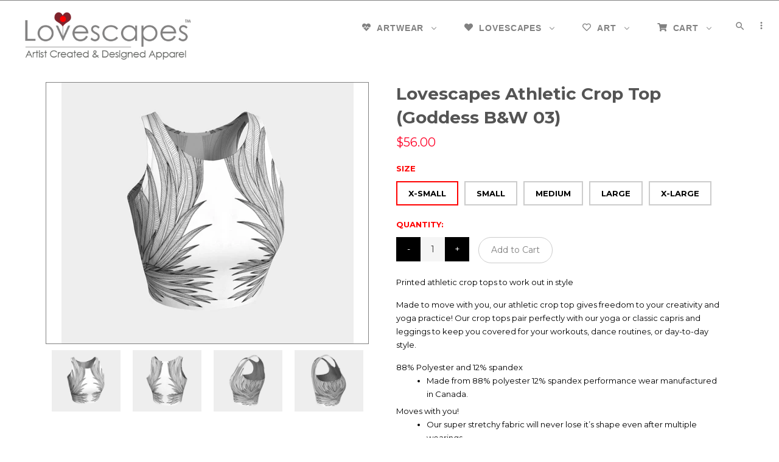

--- FILE ---
content_type: text/html; charset=utf-8
request_url: https://lovescapesart.com/products/lovescapes-athletic-crop-top-goddess-b-w-03
body_size: 36573
content:
<!doctype html>
<!--[if lt IE 7]><html class="no-js lt-ie9 lt-ie8 lt-ie7" lang="en"> <![endif]-->
<!--[if IE 7]><html class="no-js lt-ie9 lt-ie8" lang="en"> <![endif]-->
<!--[if IE 8]><html class="no-js lt-ie9" lang="en"> <![endif]-->
<!--[if IE 9 ]><html class="ie9 no-js"> <![endif]-->
<!--[if (gt IE 9)|!(IE)]><!--> <html class="no-js"> <!--<![endif]-->
<head>
  <meta name="google-site-verification" content="IcMeKYzlExoN_8WbaL-FX1JGMjdiK3hjeJN5mSOafPE" />
    
  <link rel="shortcut icon" href="//lovescapesart.com/cdn/shop/t/15/assets/favicon.png?v=180197304945997538461636029507" type="image/png" />
  
  
  
  <!-- Basic page needs ================================================== -->
  <meta charset="utf-8">
  <!--[if IE]><meta http-equiv='X-UA-Compatible' content='IE=edge,chrome=1'><![endif]-->

  <!-- Title and description ================================================== -->
  <title>
  Lovescapes Athletic Crop Top (Goddess B&amp;W 03) &ndash; Lovescapes Art
  </title>
  

  
  <meta name="description" content="Printed athletic crop tops to work out in style Made to move with you, our athletic crop top gives freedom to your creativity and yoga practice! Our crop tops pair perfectly with our yoga or classic capris and leggings to keep you covered for your workouts, dance routines, or day-to-day style. 88% Polyester and 12% spa">
  

  <!-- Social meta ================================================== -->
  

  <meta property="og:type" content="product">
  <meta property="og:title" content="Lovescapes Athletic Crop Top (Goddess B&amp;W 03)">
  <meta property="og:url" content="https://lovescapesart.com/products/lovescapes-athletic-crop-top-goddess-b-w-03">
  
  <meta property="og:image" content="http://lovescapesart.com/cdn/shop/products/0e1286eaba8505988a18f4d3448a78d6_grande.png?v=1540632757">
  <meta property="og:image:secure_url" content="https://lovescapesart.com/cdn/shop/products/0e1286eaba8505988a18f4d3448a78d6_grande.png?v=1540632757">
  
  <meta property="og:image" content="http://lovescapesart.com/cdn/shop/products/19d1104809225d77b465a109cf1f5e5d_grande.png?v=1540632757">
  <meta property="og:image:secure_url" content="https://lovescapesart.com/cdn/shop/products/19d1104809225d77b465a109cf1f5e5d_grande.png?v=1540632757">
  
  <meta property="og:image" content="http://lovescapesart.com/cdn/shop/products/351e7cb58d4c4620d1a3d8d640602dc0_grande.png?v=1540632757">
  <meta property="og:image:secure_url" content="https://lovescapesart.com/cdn/shop/products/351e7cb58d4c4620d1a3d8d640602dc0_grande.png?v=1540632757">
  
  <meta property="og:price:amount" content="56.00">
  <meta property="og:price:currency" content="USD">


  <meta property="og:description" content="Printed athletic crop tops to work out in style Made to move with you, our athletic crop top gives freedom to your creativity and yoga practice! Our crop tops pair perfectly with our yoga or classic capris and leggings to keep you covered for your workouts, dance routines, or day-to-day style. 88% Polyester and 12% spa">

<meta property="og:site_name" content="Lovescapes Art">



<meta name="twitter:card" content="summary">




  <meta name="twitter:title" content="Lovescapes Athletic Crop Top (Goddess B&amp;W 03)">
  <meta name="twitter:description" content="Printed athletic crop tops to work out in style Made to move with you, our athletic crop top gives freedom to your creativity and yoga practice! Our crop tops pair perfectly with our yoga or classic capris and leggings to keep you covered for your workouts, dance routines, or day-to-day">
  <meta name="twitter:image" content="https://lovescapesart.com/cdn/shop/products/0e1286eaba8505988a18f4d3448a78d6_medium.png?v=1540632757">
  <meta name="twitter:image:width" content="240">
  <meta name="twitter:image:height" content="240">



  <!-- Helpers ================================================== -->
  <link rel="canonical" href="https://lovescapesart.com/products/lovescapes-athletic-crop-top-goddess-b-w-03">
  <meta name="viewport" content="width=device-width,initial-scale=1">
  <meta name="theme-color" content="#ffffff">
<meta name="google-site-verification" content="BQ9WCCqnDk6cy9WnIQsaACYpHuX4ZR3DqeVhXSwEnFU" />
  <!-- CSS ================================================== -->
  <link href="//lovescapesart.com/cdn/shop/t/15/assets/timber.scss.css?v=14536620732247317551720543878" rel="stylesheet" type="text/css" media="all" />
  <link href="//lovescapesart.com/cdn/shop/t/15/assets/font-awesome.min.css?v=140533306961432629691535884181" rel="stylesheet" type="text/css" media="all" />
  <link href="//lovescapesart.com/cdn/shop/t/15/assets/owl.carousel.css?v=147733705633604767371488422442" rel="stylesheet" type="text/css" media="all" />
  <link href="//lovescapesart.com/cdn/shop/t/15/assets/custom.css?v=8144524333197058071701745426" rel="stylesheet" type="text/css" media="all" />
  <link href="//lovescapesart.com/cdn/shop/t/15/assets/jquery.countdown.css?v=159779657767497418931488422440" rel="stylesheet" type="text/css" media="all" />
 <link href="//lovescapesart.com/cdn/shop/t/15/assets/jquery.fancybox.css?v=12508755829272577891488422440" rel="stylesheet" type="text/css" media="all" />
  
  <link rel="stylesheet" type="text/css" href="//fonts.googleapis.com/css?family=Montserrat:300,300italic,400,600,400italic,600italic,700,700italic,800,800italic">
  
 
  <link rel="stylesheet" type="text/css" href="//fonts.googleapis.com/css?family=Montserrat:400,700">
  
  <link href="https://fonts.googleapis.com/icon?family=Material+Icons"
      rel="stylesheet">
  <!-- Header hook for plugins ================================================== -->
  <script>window.performance && window.performance.mark && window.performance.mark('shopify.content_for_header.start');</script><meta id="shopify-digital-wallet" name="shopify-digital-wallet" content="/17874693/digital_wallets/dialog">
<meta name="shopify-checkout-api-token" content="371b76f40c9a2dffccdf192b313f01aa">
<meta id="in-context-paypal-metadata" data-shop-id="17874693" data-venmo-supported="false" data-environment="production" data-locale="en_US" data-paypal-v4="true" data-currency="CAD">
<link rel="alternate" type="application/json+oembed" href="https://lovescapesart.com/products/lovescapes-athletic-crop-top-goddess-b-w-03.oembed">
<script async="async" src="/checkouts/internal/preloads.js?locale=en-CA"></script>
<link rel="preconnect" href="https://shop.app" crossorigin="anonymous">
<script async="async" src="https://shop.app/checkouts/internal/preloads.js?locale=en-CA&shop_id=17874693" crossorigin="anonymous"></script>
<script id="apple-pay-shop-capabilities" type="application/json">{"shopId":17874693,"countryCode":"CA","currencyCode":"CAD","merchantCapabilities":["supports3DS"],"merchantId":"gid:\/\/shopify\/Shop\/17874693","merchantName":"Lovescapes Art","requiredBillingContactFields":["postalAddress","email"],"requiredShippingContactFields":["postalAddress","email"],"shippingType":"shipping","supportedNetworks":["visa","masterCard","amex","discover","jcb"],"total":{"type":"pending","label":"Lovescapes Art","amount":"1.00"},"shopifyPaymentsEnabled":true,"supportsSubscriptions":true}</script>
<script id="shopify-features" type="application/json">{"accessToken":"371b76f40c9a2dffccdf192b313f01aa","betas":["rich-media-storefront-analytics"],"domain":"lovescapesart.com","predictiveSearch":true,"shopId":17874693,"locale":"en"}</script>
<script>var Shopify = Shopify || {};
Shopify.shop = "lovescapesart.myshopify.com";
Shopify.locale = "en";
Shopify.currency = {"active":"CAD","rate":"1.4194116"};
Shopify.country = "CA";
Shopify.theme = {"name":"Maestro","id":169032844,"schema_name":null,"schema_version":null,"theme_store_id":null,"role":"main"};
Shopify.theme.handle = "null";
Shopify.theme.style = {"id":null,"handle":null};
Shopify.cdnHost = "lovescapesart.com/cdn";
Shopify.routes = Shopify.routes || {};
Shopify.routes.root = "/";</script>
<script type="module">!function(o){(o.Shopify=o.Shopify||{}).modules=!0}(window);</script>
<script>!function(o){function n(){var o=[];function n(){o.push(Array.prototype.slice.apply(arguments))}return n.q=o,n}var t=o.Shopify=o.Shopify||{};t.loadFeatures=n(),t.autoloadFeatures=n()}(window);</script>
<script>
  window.ShopifyPay = window.ShopifyPay || {};
  window.ShopifyPay.apiHost = "shop.app\/pay";
  window.ShopifyPay.redirectState = null;
</script>
<script id="shop-js-analytics" type="application/json">{"pageType":"product"}</script>
<script defer="defer" async type="module" src="//lovescapesart.com/cdn/shopifycloud/shop-js/modules/v2/client.init-shop-cart-sync_C5BV16lS.en.esm.js"></script>
<script defer="defer" async type="module" src="//lovescapesart.com/cdn/shopifycloud/shop-js/modules/v2/chunk.common_CygWptCX.esm.js"></script>
<script type="module">
  await import("//lovescapesart.com/cdn/shopifycloud/shop-js/modules/v2/client.init-shop-cart-sync_C5BV16lS.en.esm.js");
await import("//lovescapesart.com/cdn/shopifycloud/shop-js/modules/v2/chunk.common_CygWptCX.esm.js");

  window.Shopify.SignInWithShop?.initShopCartSync?.({"fedCMEnabled":true,"windoidEnabled":true});

</script>
<script>
  window.Shopify = window.Shopify || {};
  if (!window.Shopify.featureAssets) window.Shopify.featureAssets = {};
  window.Shopify.featureAssets['shop-js'] = {"shop-cart-sync":["modules/v2/client.shop-cart-sync_ZFArdW7E.en.esm.js","modules/v2/chunk.common_CygWptCX.esm.js"],"init-fed-cm":["modules/v2/client.init-fed-cm_CmiC4vf6.en.esm.js","modules/v2/chunk.common_CygWptCX.esm.js"],"shop-button":["modules/v2/client.shop-button_tlx5R9nI.en.esm.js","modules/v2/chunk.common_CygWptCX.esm.js"],"shop-cash-offers":["modules/v2/client.shop-cash-offers_DOA2yAJr.en.esm.js","modules/v2/chunk.common_CygWptCX.esm.js","modules/v2/chunk.modal_D71HUcav.esm.js"],"init-windoid":["modules/v2/client.init-windoid_sURxWdc1.en.esm.js","modules/v2/chunk.common_CygWptCX.esm.js"],"shop-toast-manager":["modules/v2/client.shop-toast-manager_ClPi3nE9.en.esm.js","modules/v2/chunk.common_CygWptCX.esm.js"],"init-shop-email-lookup-coordinator":["modules/v2/client.init-shop-email-lookup-coordinator_B8hsDcYM.en.esm.js","modules/v2/chunk.common_CygWptCX.esm.js"],"init-shop-cart-sync":["modules/v2/client.init-shop-cart-sync_C5BV16lS.en.esm.js","modules/v2/chunk.common_CygWptCX.esm.js"],"avatar":["modules/v2/client.avatar_BTnouDA3.en.esm.js"],"pay-button":["modules/v2/client.pay-button_FdsNuTd3.en.esm.js","modules/v2/chunk.common_CygWptCX.esm.js"],"init-customer-accounts":["modules/v2/client.init-customer-accounts_DxDtT_ad.en.esm.js","modules/v2/client.shop-login-button_C5VAVYt1.en.esm.js","modules/v2/chunk.common_CygWptCX.esm.js","modules/v2/chunk.modal_D71HUcav.esm.js"],"init-shop-for-new-customer-accounts":["modules/v2/client.init-shop-for-new-customer-accounts_ChsxoAhi.en.esm.js","modules/v2/client.shop-login-button_C5VAVYt1.en.esm.js","modules/v2/chunk.common_CygWptCX.esm.js","modules/v2/chunk.modal_D71HUcav.esm.js"],"shop-login-button":["modules/v2/client.shop-login-button_C5VAVYt1.en.esm.js","modules/v2/chunk.common_CygWptCX.esm.js","modules/v2/chunk.modal_D71HUcav.esm.js"],"init-customer-accounts-sign-up":["modules/v2/client.init-customer-accounts-sign-up_CPSyQ0Tj.en.esm.js","modules/v2/client.shop-login-button_C5VAVYt1.en.esm.js","modules/v2/chunk.common_CygWptCX.esm.js","modules/v2/chunk.modal_D71HUcav.esm.js"],"shop-follow-button":["modules/v2/client.shop-follow-button_Cva4Ekp9.en.esm.js","modules/v2/chunk.common_CygWptCX.esm.js","modules/v2/chunk.modal_D71HUcav.esm.js"],"checkout-modal":["modules/v2/client.checkout-modal_BPM8l0SH.en.esm.js","modules/v2/chunk.common_CygWptCX.esm.js","modules/v2/chunk.modal_D71HUcav.esm.js"],"lead-capture":["modules/v2/client.lead-capture_Bi8yE_yS.en.esm.js","modules/v2/chunk.common_CygWptCX.esm.js","modules/v2/chunk.modal_D71HUcav.esm.js"],"shop-login":["modules/v2/client.shop-login_D6lNrXab.en.esm.js","modules/v2/chunk.common_CygWptCX.esm.js","modules/v2/chunk.modal_D71HUcav.esm.js"],"payment-terms":["modules/v2/client.payment-terms_CZxnsJam.en.esm.js","modules/v2/chunk.common_CygWptCX.esm.js","modules/v2/chunk.modal_D71HUcav.esm.js"]};
</script>
<script>(function() {
  var isLoaded = false;
  function asyncLoad() {
    if (isLoaded) return;
    isLoaded = true;
    var urls = ["\/\/d1liekpayvooaz.cloudfront.net\/apps\/customizery\/customizery.js?shop=lovescapesart.myshopify.com","https:\/\/api.ns8.com\/v1\/analytics\/script\/57915392?name=latestVisitors\u0026shop=lovescapesart.myshopify.com","https:\/\/instashop.s3.amazonaws.com\/js-gz\/embed\/embed-1.6.7.js?gallery\u0026shop=lovescapesart.myshopify.com","\/\/cdn.shopify.com\/proxy\/77dfa2f46168731ab688b284281d5f99e466763b61adc11fa095bf9bbfde1bd5\/static.cdn.printful.com\/static\/js\/external\/shopify-product-customizer.js?v=0.28\u0026shop=lovescapesart.myshopify.com\u0026sp-cache-control=cHVibGljLCBtYXgtYWdlPTkwMA","https:\/\/cartconvert-scripts.esc-apps-cdn.com\/client.js?disableCart=0\u0026disableProduct=0\u0026disablePopup=0\u0026disablePopupCart=0\u0026shop=lovescapesart.myshopify.com"];
    for (var i = 0; i < urls.length; i++) {
      var s = document.createElement('script');
      s.type = 'text/javascript';
      s.async = true;
      s.src = urls[i];
      var x = document.getElementsByTagName('script')[0];
      x.parentNode.insertBefore(s, x);
    }
  };
  if(window.attachEvent) {
    window.attachEvent('onload', asyncLoad);
  } else {
    window.addEventListener('load', asyncLoad, false);
  }
})();</script>
<script id="__st">var __st={"a":17874693,"offset":-18000,"reqid":"3fa67393-303d-440d-b465-5016e8d367c5-1768732343","pageurl":"lovescapesart.com\/products\/lovescapes-athletic-crop-top-goddess-b-w-03","u":"3bcbdd304af3","p":"product","rtyp":"product","rid":1458023333965};</script>
<script>window.ShopifyPaypalV4VisibilityTracking = true;</script>
<script id="captcha-bootstrap">!function(){'use strict';const t='contact',e='account',n='new_comment',o=[[t,t],['blogs',n],['comments',n],[t,'customer']],c=[[e,'customer_login'],[e,'guest_login'],[e,'recover_customer_password'],[e,'create_customer']],r=t=>t.map((([t,e])=>`form[action*='/${t}']:not([data-nocaptcha='true']) input[name='form_type'][value='${e}']`)).join(','),a=t=>()=>t?[...document.querySelectorAll(t)].map((t=>t.form)):[];function s(){const t=[...o],e=r(t);return a(e)}const i='password',u='form_key',d=['recaptcha-v3-token','g-recaptcha-response','h-captcha-response',i],f=()=>{try{return window.sessionStorage}catch{return}},m='__shopify_v',_=t=>t.elements[u];function p(t,e,n=!1){try{const o=window.sessionStorage,c=JSON.parse(o.getItem(e)),{data:r}=function(t){const{data:e,action:n}=t;return t[m]||n?{data:e,action:n}:{data:t,action:n}}(c);for(const[e,n]of Object.entries(r))t.elements[e]&&(t.elements[e].value=n);n&&o.removeItem(e)}catch(o){console.error('form repopulation failed',{error:o})}}const l='form_type',E='cptcha';function T(t){t.dataset[E]=!0}const w=window,h=w.document,L='Shopify',v='ce_forms',y='captcha';let A=!1;((t,e)=>{const n=(g='f06e6c50-85a8-45c8-87d0-21a2b65856fe',I='https://cdn.shopify.com/shopifycloud/storefront-forms-hcaptcha/ce_storefront_forms_captcha_hcaptcha.v1.5.2.iife.js',D={infoText:'Protected by hCaptcha',privacyText:'Privacy',termsText:'Terms'},(t,e,n)=>{const o=w[L][v],c=o.bindForm;if(c)return c(t,g,e,D).then(n);var r;o.q.push([[t,g,e,D],n]),r=I,A||(h.body.append(Object.assign(h.createElement('script'),{id:'captcha-provider',async:!0,src:r})),A=!0)});var g,I,D;w[L]=w[L]||{},w[L][v]=w[L][v]||{},w[L][v].q=[],w[L][y]=w[L][y]||{},w[L][y].protect=function(t,e){n(t,void 0,e),T(t)},Object.freeze(w[L][y]),function(t,e,n,w,h,L){const[v,y,A,g]=function(t,e,n){const i=e?o:[],u=t?c:[],d=[...i,...u],f=r(d),m=r(i),_=r(d.filter((([t,e])=>n.includes(e))));return[a(f),a(m),a(_),s()]}(w,h,L),I=t=>{const e=t.target;return e instanceof HTMLFormElement?e:e&&e.form},D=t=>v().includes(t);t.addEventListener('submit',(t=>{const e=I(t);if(!e)return;const n=D(e)&&!e.dataset.hcaptchaBound&&!e.dataset.recaptchaBound,o=_(e),c=g().includes(e)&&(!o||!o.value);(n||c)&&t.preventDefault(),c&&!n&&(function(t){try{if(!f())return;!function(t){const e=f();if(!e)return;const n=_(t);if(!n)return;const o=n.value;o&&e.removeItem(o)}(t);const e=Array.from(Array(32),(()=>Math.random().toString(36)[2])).join('');!function(t,e){_(t)||t.append(Object.assign(document.createElement('input'),{type:'hidden',name:u})),t.elements[u].value=e}(t,e),function(t,e){const n=f();if(!n)return;const o=[...t.querySelectorAll(`input[type='${i}']`)].map((({name:t})=>t)),c=[...d,...o],r={};for(const[a,s]of new FormData(t).entries())c.includes(a)||(r[a]=s);n.setItem(e,JSON.stringify({[m]:1,action:t.action,data:r}))}(t,e)}catch(e){console.error('failed to persist form',e)}}(e),e.submit())}));const S=(t,e)=>{t&&!t.dataset[E]&&(n(t,e.some((e=>e===t))),T(t))};for(const o of['focusin','change'])t.addEventListener(o,(t=>{const e=I(t);D(e)&&S(e,y())}));const B=e.get('form_key'),M=e.get(l),P=B&&M;t.addEventListener('DOMContentLoaded',(()=>{const t=y();if(P)for(const e of t)e.elements[l].value===M&&p(e,B);[...new Set([...A(),...v().filter((t=>'true'===t.dataset.shopifyCaptcha))])].forEach((e=>S(e,t)))}))}(h,new URLSearchParams(w.location.search),n,t,e,['guest_login'])})(!0,!0)}();</script>
<script integrity="sha256-4kQ18oKyAcykRKYeNunJcIwy7WH5gtpwJnB7kiuLZ1E=" data-source-attribution="shopify.loadfeatures" defer="defer" src="//lovescapesart.com/cdn/shopifycloud/storefront/assets/storefront/load_feature-a0a9edcb.js" crossorigin="anonymous"></script>
<script crossorigin="anonymous" defer="defer" src="//lovescapesart.com/cdn/shopifycloud/storefront/assets/shopify_pay/storefront-65b4c6d7.js?v=20250812"></script>
<script data-source-attribution="shopify.dynamic_checkout.dynamic.init">var Shopify=Shopify||{};Shopify.PaymentButton=Shopify.PaymentButton||{isStorefrontPortableWallets:!0,init:function(){window.Shopify.PaymentButton.init=function(){};var t=document.createElement("script");t.src="https://lovescapesart.com/cdn/shopifycloud/portable-wallets/latest/portable-wallets.en.js",t.type="module",document.head.appendChild(t)}};
</script>
<script data-source-attribution="shopify.dynamic_checkout.buyer_consent">
  function portableWalletsHideBuyerConsent(e){var t=document.getElementById("shopify-buyer-consent"),n=document.getElementById("shopify-subscription-policy-button");t&&n&&(t.classList.add("hidden"),t.setAttribute("aria-hidden","true"),n.removeEventListener("click",e))}function portableWalletsShowBuyerConsent(e){var t=document.getElementById("shopify-buyer-consent"),n=document.getElementById("shopify-subscription-policy-button");t&&n&&(t.classList.remove("hidden"),t.removeAttribute("aria-hidden"),n.addEventListener("click",e))}window.Shopify?.PaymentButton&&(window.Shopify.PaymentButton.hideBuyerConsent=portableWalletsHideBuyerConsent,window.Shopify.PaymentButton.showBuyerConsent=portableWalletsShowBuyerConsent);
</script>
<script data-source-attribution="shopify.dynamic_checkout.cart.bootstrap">document.addEventListener("DOMContentLoaded",(function(){function t(){return document.querySelector("shopify-accelerated-checkout-cart, shopify-accelerated-checkout")}if(t())Shopify.PaymentButton.init();else{new MutationObserver((function(e,n){t()&&(Shopify.PaymentButton.init(),n.disconnect())})).observe(document.body,{childList:!0,subtree:!0})}}));
</script>
<link id="shopify-accelerated-checkout-styles" rel="stylesheet" media="screen" href="https://lovescapesart.com/cdn/shopifycloud/portable-wallets/latest/accelerated-checkout-backwards-compat.css" crossorigin="anonymous">
<style id="shopify-accelerated-checkout-cart">
        #shopify-buyer-consent {
  margin-top: 1em;
  display: inline-block;
  width: 100%;
}

#shopify-buyer-consent.hidden {
  display: none;
}

#shopify-subscription-policy-button {
  background: none;
  border: none;
  padding: 0;
  text-decoration: underline;
  font-size: inherit;
  cursor: pointer;
}

#shopify-subscription-policy-button::before {
  box-shadow: none;
}

      </style>

<script>window.performance && window.performance.mark && window.performance.mark('shopify.content_for_header.end');</script>

  

<!--[if lt IE 9]>
<script src="//cdnjs.cloudflare.com/ajax/libs/html5shiv/3.7.2/html5shiv.min.js" type="text/javascript"></script>
<script src="//lovescapesart.com/cdn/shop/t/15/assets/respond.min.js?v=52248677837542619231488422444" type="text/javascript"></script>
<link href="//lovescapesart.com/cdn/shop/t/15/assets/respond-proxy.html" id="respond-proxy" rel="respond-proxy" />
<link href="//lovescapesart.com/search?q=59d913c7628de97abad42cb0947b4337" id="respond-redirect" rel="respond-redirect" />
<script src="//lovescapesart.com/search?q=59d913c7628de97abad42cb0947b4337" type="text/javascript"></script>
<![endif]-->



<script src="//ajax.googleapis.com/ajax/libs/jquery/1.8.1/jquery.min.js"></script> 
  <script src="//lovescapesart.com/cdn/shop/t/15/assets/jquery-cookie.min.js?v=72365755745404048181488422439" type="text/javascript"></script>
  <script src="//lovescapesart.com/cdn/shop/t/15/assets/modernizr.min.js?v=26620055551102246001488422441" type="text/javascript"></script>
  
  
  
  <script src="//lovescapesart.com/cdn/shop/t/15/assets/jquery.sticky.js?v=9270878284382761111488422440" type="text/javascript"></script>  
  
  
  

  <!-- "snippets/shogun-head.liquid" was not rendered, the associated app was uninstalled -->
<!-- BEGIN app block: shopify://apps/dakaas-antitheft/blocks/app-embed/692a8b95-ef22-4bf6-825d-0cc7385ef417 --><!-- BEGIN app snippet: protectorapp -->

<script id="dakaas-protector-snippets">
  
    
      window.dakaasprotector = {"_id":"65de205a67b187111b6b6cfe","shopUrl":"lovescapesart.myshopify.com","userId":"65de202e13aff21546e4a4df","laptop":{"proText":true,"proImages":false,"disRightClick":true,"disShortCuts":false,"proSaveimg":true,"proVideoimg":false},"mobile":{"proText":true,"proImages":true,"disRightClick":false},"isLog":false,"isVpnBlock":false,"countryData":[],"created":"2024-02-27T17:48:10.945Z","updated":"2024-02-27T17:48:10.945Z","__v":0};
    
  
</script>
<!-- END app snippet -->




<!-- END app block --><!-- BEGIN app block: shopify://apps/buddha-mega-menu-navigation/blocks/megamenu/dbb4ce56-bf86-4830-9b3d-16efbef51c6f -->
<script>
        var productImageAndPrice = [],
            collectionImages = [],
            articleImages = [],
            mmLivIcons = false,
            mmFlipClock = false,
            mmFixesUseJquery = false,
            mmNumMMI = 4,
            mmSchemaTranslation = {},
            mmMenuStrings =  {"menuStrings":{"default":{"Artwear":"Artwear","Style Gallery ❥":"Style Gallery ❥","♥ Leggings ♥":"♥ Leggings ♥","Yoga Leggings":"Yoga Leggings","Yoga Capris":"Yoga Capris","♥  Tops  ♥":"♥  Tops  ♥","Crop Tops":"Crop Tops","Fitted Tops":"Fitted Tops","Racerbacks":"Racerbacks","Lady's Tees":"Lady's Tees","Men's T-Shirts":"Men's T-Shirts","♥ Head Love ♥":"♥ Head Love ♥","Headbands":"Headbands","Beanies":"Beanies","Scarves":"Scarves","Lovescapes":"Lovescapes","Homepage":"Homepage","♡ Social ♡":"♡ Social ♡","On Facebook":"On Facebook","On Instagram":"On Instagram","Apparel":"Apparel","Artwork":"Artwork","On Youtube":"On Youtube","On Twitter":"On Twitter","On Pinterest":"On Pinterest","♡ Contact Us ♡":"♡ Contact Us ♡","Return Policy":"Return Policy","Privacy Policy":"Privacy Policy","TOS":"TOS","Art":"Art","Art Prints":"Art Prints","Posters":"Posters","Paintings":"Paintings","Our Story":"Our Story","Ritchie Sinclair":"Ritchie Sinclair","About Ritchie":"About Ritchie","Recent Art":"Recent Art","Sinclair Archive":"Sinclair Archive","Brona Wingell":"Brona Wingell","About Brona":"About Brona","Recent Work":"Recent Work","Wingell Archive":"Wingell Archive","Collaborative":"Collaborative","Websites":"Websites","Twin Flames Art":"Twin Flames Art","7fires.com":"7fires.com","Cart":"Cart","Create Account":"Create Account","Log in":"Log in","Search":"Search","Home":"Home"}},"additional":{"default":{}}} ,
            mmShopLocale = "en",
            mmShopLocaleCollectionsRoute = "/collections",
            mmSchemaDesignJSON = [{"action":"menu-select","value":"main-menu"},{"action":"design","setting":"link_hover_color","value":"#ff0000"},{"action":"design","setting":"background_color","value":"#000000"},{"action":"design","setting":"text_color","value":"#ffffff"},{"action":"design","setting":"vertical_font_size","value":"17px"},{"action":"design","setting":"background_hover_color","value":"#000000"},{"action":"design","setting":"font_size","value":"15px"},{"action":"design","setting":"button_text_color","value":"#ffffff"},{"action":"design","setting":"button_text_hover_color","value":"#ffffff"},{"action":"design","setting":"button_background_color","value":"#0da19a"},{"action":"design","setting":"button_background_hover_color","value":"#0d8781"},{"action":"design","setting":"vertical_link_hover_color","value":"#ff0000"},{"action":"design","setting":"vertical_text_color","value":"#ffffff"}],
            mmDomChangeSkipUl = "",
            buddhaMegaMenuShop = "lovescapesart.myshopify.com",
            mmWireframeCompression = "0",
            mmExtensionAssetUrl = "https://cdn.shopify.com/extensions/019abe06-4a3f-7763-88da-170e1b54169b/mega-menu-151/assets/";var bestSellersHTML = '';var newestProductsHTML = '';/* get link lists api */
        var linkLists={"main-menu" : {"title":"Main menu", "items":["/collections/feathers","/pages/art-menu","/pages/about-the-artists","/pages/art-menu","/cart",]},"footer" : {"title":"Footer menu", "items":["/search",]},"apparel" : {"title":"The Apparel", "items":["/collections/skirts-dresses-1","/pages/artist-designed-lovewear","/collections/black-white-apparel","/collections/leggings",]},"lovescapes-1" : {"title":"Lovescapes", "items":["/pages/artist-designed-lovewear","/pages/contact-lovescapes-art-design","/pages/terms-of-service","/pages/privacy-policy","/pages/return-policy","/pages/art-menu",]},"artistry" : {"title":"Artistry", "items":["http://lovescapes.ca/about-brona-wingell/","/pages/art-menu","http://lovescapes.ca/about-ritchie-sinclair/",]},"footer-menu" : {"title":"Policy menu", "items":["/pages/contact-lovescapes-art-design","/pages/return-policy","/pages/privacy-policy","/pages/terms-of-service",]},"all-old-collections" : {"title":"Old Collections", "items":["/collections/kimonos-draped-robes","/collections/leggings","/collections/skirts-dresses-1","/collections/shorts-pants","/collections/tops-t-shirts","/collections/beanie-caps","/collections/dreamy-pillows","/collections/accessories",]},"our-accessories" : {"title":"Our Accessories", "items":["/collections/beanie-caps","/collections/dreamy-pillows","/collections/headbands","/collections/tote-bags","/collections/backpacks","/collections/tote-bags-1",]},"featured-collections" : {"title":"Featured Collections", "items":["/collections/leggings","/collections/tops-t-shirts","/collections/skirts-dresses-1","/collections/kimonos-draped-robes","/collections/accessories","/collections/shorts-pants","/collections/black-white-apparel",]},"all-collections" : {"title":"All Collections", "items":["/collections/kimonos-draped-robes","/collections/leggings","/collections/shorts-pants","/collections/tops-t-shirts","/collections/skirts-dresses-1","/collections/accessories","/collections/black-white-apparel","/collections/out-fitness",]},"art-menu" : {"title":"Art Menu", "items":["/collections/7-flyers-prophecy","/collections/a-great-spirit","/collections/algonquin-vision-quest","/collections/feathers","/collections/black-white","/collections/bluebird-serenade","/collections/breath-of-the-spirit","/collections/butterfly-garden","/collections/conjuring-magic","/collections/creative-life","/collections/dancing-in-the-moonlight","/collections/dearly-beloved","/collections/dreamstream","/collections/emergence","/collections/eternal","/collections/fertility","/collections/goddess","/collections/gods-country","/collections/great-tree","/collections/harmonic-convergence","/collections/heartlands","/collections/higher-vibrations","/collections/homeland","/collections/hope-springs-eternal","/collections/imagine","/collections/kundalini-fire","/collections/labyrinth","/collections/little-meadow","/collections/love-and-kindness","/collections/love-bubbles","/collections/love-garden","/collections/love-in-bloom","/collections/lovers","/collections/magica","/collections/maytime-melodies","/collections/mothering-earth","/collections/nature-of-spirit","/collections/natures-glory","/collections/oceanland","/collections/once-upon-a-time","/collections/organica","/collections/playtime-in-dreamland","/collections/regeneration","/collections/rush-hour","/collections/sacred-arcanum","/collections/seedling","/collections/solarium","/collections/solitude","/collections/soul-carrier","/collections/soul-travelers","/collections/sounding","/collections/spiritual-integrity","/collections/the-gates-of-eden","/collections/the-goddess-in-me","/collections/totemic-guardians-of-the-great-return","/collections/tree-of-life","/collections/twin-flames","/collections/sonnet-in-b-minor","/collections/womandala",]},"outfits" : {"title":"Outfits", "items":["/collections/legging-sets-hope-springs-eternal","/collections/legging-sets-nature-of-spirit","/collections/seedling-set","/collections/totemic-guardians-sets","/collections/legging-sets",]},"artist-designed-lovewear" : {"title":"Artist Designed Lovewear", "items":["/collections/yoga-leggings","/collections/yoga-capris","/collections/shorts-pants","/collections/kimonos-draped-robes","/collections/accessories","/collections/ladys-tees","/collections/fitted-tank-tops","/collections/tops-t-shirts","/collections/tops","/collections/mens-t-shirts","/collections/black-white-apparel","/collections/out-fitness",]},"black-white-apparel" : {"title":"Black White Apparel", "items":["/collections/black-white-apparel/white","/collections/black-white-apparel/black",]},"lovescapes" : {"title":"Lovescapes", "items":["/pages/about-the-artists","http://lovescapes.ca","/pages/privacy-policy","/pages/return-policy","/pages/terms-of-service","/pages/contact-lovescapes-art-design",]},"accessories" : {"title":"Accessories", "items":["/collections/beanie-caps","/collections/kimonos-draped-robes",]},"ritchie-sinclair" : {"title":"Ritchie Sinclair", "items":["http://lovescapes.ca/about-ritchie-sinclair/","http://lovescapes.ca/category/recent-work/available-sinclair/","http://lovescapes.ca/category/art-and-artistry/art-ritchie/","/pages/contact-lovescapes-art-design",]},"brona-wingell" : {"title":"Brona Wingell", "items":["http://lovescapes.ca/about-brona-wingell/","http://lovescapes.ca/category/recent-work/available-wingell/","http://lovescapes.ca/category/art-and-artistry/brona/","/pages/contact-lovescapes-art-design",]},"imagery" : {"title":"Imagery", "items":["http://lovescapes.ca/category/art-and-artistry/collaborative/","https://www.etsy.com/shop/LovescapesArt","https://www.etsy.com/shop/LovescapesArt","http://vibrationalarts.com/","http://lovescapes.ca/category/vids/",]},"special" : {"title":"Special", "items":["/collections/seedling-set","/collections/legging-sets","/pages/outfits","/collections/legging-sets-nature-of-spirit","/collections/totemic-guardians-sets",]},"showcase" : {"title":"Showcase", "items":["/collections/feathers","/collections/maytime-melodies","/collections/black-white-apparel","/collections/dreamy-pillows","/collections/eternal","/collections/sonnet-in-b-minor","/collections/love-bubbles","/collections/the-goddess-in-me","/collections/once-upon-a-time","/collections/the-gates-of-eden","/collections/bluebird-serenade","/collections/regeneration",]},"overview" : {"title":"overview", "items":["/pages/artist-designed-lovewear","/pages/art-menu","/pages/showcase",]},"lovescapes-leggings" : {"title":"Lovescapes Leggings", "items":["/collections/yoga-leggings","/collections/yoga-capris","/collections/baby-leggings","/collections/youth-leggings",]},"lovescapes-tops" : {"title":"Lovescapes Tops", "items":["/collections/fitted-tank-tops","/collections/tops-t-shirts","/collections/ladys-tees","/collections/tank-tops","/collections/mens-t-shirts","/collections/kimonos-draped-robes",]},"lovescapes-shorts" : {"title":"Lovescapes Shorts", "items":["/collections/shorts-pants","/collections/mini-shorts",]},"limited-editions" : {"title":"XMAS Specials", "items":["/collections/xmas-stockings","/collections/museum-quality-art-prints","/collections/scarves-1",]},"lovescapes-robes" : {"title":"Lovescapes Robes", "items":["/collections/classic-robes","/collections/kimonos-draped-robes",]},"lovescapes-bags" : {"title":"Lovescapes Bags", "items":["/collections/backpacks","/collections/tote-bags","/collections/dreamy-pillows","/collections/tote-bags-1",]},"swimwear" : {"title":"Swimwear", "items":["/collections/swimsuits","/collections/bikinis","/collections/wrap-skirts","/collections/kimonos-draped-robes","/collections/tote-bags",]},"scarves" : {"title":"Scarves", "items":["/collections/square-scarves","/collections/long-scarves",]},"lovescapes-skirts" : {"title":"Lovescapes Skirts", "items":["/collections/fitted-skirts","/collections/flare-skirts","/collections/wrap-skirts",]},"lovescapes-headwear" : {"title":"Lovescapes Headwear", "items":["/collections/beanie-caps","/collections/headbands","/collections/square-scarves","/collections/artwear-pillow-cases",]},"artwear-pillows" : {"title":"Artwear Pillows", "items":["/collections/artwear-pillow-cases",]},"lovescapes-artistry" : {"title":"Lovescapes Artistry", "items":["/collections/feathers","/collections/limited-editions-prints","/collections/hand-made-hand-painted-lovewear",]},"xmas" : {"title":"XMAS", "items":["/collections/xmas-stockings","/collections/scarves-1","/collections/signed-colour-prints","/collections/museum-quality-art-prints",]},"artwear" : {"title":"Artwear", "items":["/pages/lovescapes-leggings","/pages/lovescapes-shorts","/pages/lovescapes-skirts","/pages/lovescapes-tops",]},"customer-account-main-menu" : {"title":"Customer account main menu", "items":["/","https://shopify.com/17874693/account/orders?locale=en&amp;region_country=CA",]},};/*ENDPARSE*/

        

        /* set product prices *//* get the collection images *//* get the article images *//* customer fixes */
        var mmThemeFixesBeforeInit = function(){ customMenuUls=".header__menu-items,nav,ul"; /* generic mobile menu toggle translate effect */ document.addEventListener("toggleSubmenu", function (e) { var pc = document.querySelector("#PageContainer"); var mm = document.querySelector("#MobileNav"); if (pc && mm && typeof e.mmMobileHeight != "undefined"){ var pcStyle = pc.getAttribute("style"); if (pcStyle && pcStyle.indexOf("translate3d") != -1) { pc.style.transform = "translate3d(0px, "+ e.mmMobileHeight +"px, 0px)"; } } }); mmAddStyle(" .header__icons {z-index: 1003;} "); if (document.querySelectorAll(".sf-menu-links,ul.sf-nav").length == 2) { customMenuUls=".sf-menu-links,ul.sf-nav"; mmHorizontalMenus="ul.sf-nav"; mmVerticalMenus=".sf-menu-links"; mmAddStyle("@media screen and (min-width:1280px) { .sf-header__desktop {display: block !important;} }"); } if (document.querySelector(".mobile-menu__content>ul")) { mmDisableVisibleCheck=true; mmVerticalMenus=".mobile-menu__content>ul"; } window.mmLoadFunction = function(){ var num = 15; var intv = setInterval(function(){ var m = document.querySelector("#megamenu_level__1"); if (m && m.matches(".vertical-mega-menu")) reinitMenus("#megamenu_level__1"); if (num--==0) clearInterval(intv); },300); }; if (document.readyState !== "loading") { mmLoadFunction(); } else { document.removeEventListener("DOMContentLoaded", mmLoadFunction); document.addEventListener("DOMContentLoaded", mmLoadFunction); } }; var mmThemeFixesBefore = function(){ window.buddhaFilterLiElements = function(liElements){ var elements = []; for (var i=0; i<liElements.length; i++) { if (liElements[i].querySelector("[href=\"/cart\"],[href=\"/account/login\"]") == null) { elements.push(liElements[i]); } } return elements; }; if (tempMenuObject.u.matches("#mobile_menu, #velaMegamenu .nav, #SiteNav, #siteNav")) { tempMenuObject.liItems = buddhaFilterLiElements(mmNot(tempMenuObject.u.children, ".search_container,.site-nav__item_cart", true)); } else if (tempMenuObject.u.matches(".main_nav .nav .menu")) { var numMenusApplied = 0, numMenusAppliedSticky = 0; mmForEach(document, ".main_nav .nav .menu", function(el){ if (el.closest(".sticky_nav") == null) { if (el.querySelector(".buddha-menu-item")) { numMenusApplied++; } } else { if (el.querySelector(".buddha-menu-item")) { numMenusAppliedSticky++; } } }); if (((tempMenuObject.u.closest(".sticky_nav")) && (numMenusAppliedSticky < 1)) || ((tempMenuObject.u.closest(".sticky_nav")) && (numMenusApplied < 1))) { tempMenuObject.liItems = buddhaFilterLiElements(mmNot(tempMenuObject.u.children, ".search_container,.site-nav__item_cart")); } } else if (tempMenuObject.u.matches("#mobile-menu:not(.mm-menu)") && tempMenuObject.u.querySelector(".hamburger,.shifter-handle") == null) { tempMenuObject.liItems = buddhaFilterLiElements(tempMenuObject.u.children); } else if (tempMenuObject.u.matches("#accessibleNav") && tempMenuObject.u.closest("#topnav2") == null) { tempMenuObject.liItems = buddhaFilterLiElements(mmNot(tempMenuObject.u.children, ".customer-navlink")); } else if (tempMenuObject.u.matches("#megamenu_level__1")) { tempMenuObject.liClasses = "level_1__item"; tempMenuObject.aClasses = "level_1__link"; tempMenuObject.liItems = buddhaFilterLiElements(tempMenuObject.u.children); } else if (tempMenuObject.u.matches(".mobile-nav__items")) { tempMenuObject.liClasses = "mobile-nav__item"; tempMenuObject.aClasses = "mobile-nav__link"; tempMenuObject.liItems = buddhaFilterLiElements(tempMenuObject.u.children); } else if (tempMenuObject.u.matches("#NavDrawer > .mobile-nav") && document.querySelector(".mobile-nav>.buddha-menu-item") == null ) { tempMenuObject.liClasses = "mobile-nav__item"; tempMenuObject.aClasses = "mobile-nav__link"; tempMenuObject.liItems = buddhaFilterLiElements(mmNot(tempMenuObject.u.children, ".mobile-nav__search")); } else if (tempMenuObject.u.matches(".mobile-nav-wrapper > .mobile-nav")) { tempMenuObject.liClasses = "mobile-nav__item border-bottom"; tempMenuObject.aClasses = "mobile-nav__link"; tempMenuObject.liItems = buddhaFilterLiElements(mmNot(tempMenuObject.u.children, ".mobile-nav__search")); } else if (tempMenuObject.u.matches("#nav .mm-panel .mm-listview")) { tempMenuObject.liItems = buddhaFilterLiElements(tempMenuObject.u.children); var firstMmPanel = true; mmForEach(document, "#nav>.mm-panels>.mm-panel", function(el){ if (firstMmPanel) { firstMmPanel = false; el.classList.remove("mm-hidden"); el.classList.remove("mm-subopened"); } else { el.parentElement.removeChild(el); } }); } else if (tempMenuObject.u.matches(".SidebarMenu__Nav--primary")) { tempMenuObject.liClasses = "Collapsible"; tempMenuObject.aClasses = "Collapsible__Button Heading u-h6"; tempMenuObject.liItems = buddhaFilterLiElements(tempMenuObject.u.children); } else if (tempMenuObject.u.matches(".mm_menus_ul")) { tempMenuObject.liClasses = "ets_menu_item"; tempMenuObject.aClasses = "mm-nowrap"; tempMenuObject.liItems = buddhaFilterLiElements(tempMenuObject.u.children); mmAddStyle(" .horizontal-mega-menu > .buddha-menu-item > a {white-space: nowrap;} ", "mmThemeCStyle"); } else if (tempMenuObject.u.matches("#accordion")) { tempMenuObject.liClasses = ""; tempMenuObject.aClasses = ""; tempMenuObject.liItems = tempMenuObject.u.children; } else if (tempMenuObject.u.matches(".mobile-menu__panel:first-child .mobile-menu__nav")) { tempMenuObject.liClasses = "mobile-menu__nav-item"; tempMenuObject.aClasses = "mobile-menu__nav-link"; tempMenuObject.liItems = tempMenuObject.u.children; } else if (tempMenuObject.u.matches("#nt_menu_id")) { tempMenuObject.liClasses = "menu-item type_simple"; tempMenuObject.aClasses = "lh__1 flex al_center pr"; tempMenuObject.liItems = tempMenuObject.u.children; } else if (tempMenuObject.u.matches("#menu_mb_cat")) { tempMenuObject.liClasses = "menu-item type_simple"; tempMenuObject.aClasses = ""; tempMenuObject.liItems = tempMenuObject.u.children; } else if (tempMenuObject.u.matches("#menu_mb_ul")) { tempMenuObject.liClasses = "menu-item only_icon_false"; tempMenuObject.aClasses = ""; tempMenuObject.liItems = mmNot(tempMenuObject.u.children, "#customer_login_link,#customer_register_link,#item_mb_help", true); mmAddStyle(" #menu_mb_ul.vertical-mega-menu li.buddha-menu-item>a {display: flex !important;} #menu_mb_ul.vertical-mega-menu li.buddha-menu-item>a>.mm-title {padding: 0 !important;} ", "mmThemeStyle"); } else if (tempMenuObject.u.matches(".header__inline-menu > .list-menu")) { tempMenuObject.liClasses = ""; tempMenuObject.aClasses = "header__menu-item list-menu__item link focus-inset"; tempMenuObject.liItems = tempMenuObject.u.children; } else if (tempMenuObject.u.matches(".menu-drawer__navigation>.list-menu")) { tempMenuObject.liClasses = ""; tempMenuObject.aClasses = "menu-drawer__menu-item list-menu__item link link--text focus-inset"; tempMenuObject.liItems = tempMenuObject.u.children; } else if (tempMenuObject.u.matches(".header__menu-items")) { tempMenuObject.liClasses = "navbar-item header__item has-mega-menu"; tempMenuObject.aClasses = "navbar-link header__link"; tempMenuObject.liItems = tempMenuObject.u.children; mmAddStyle(" .horizontal-mega-menu .buddha-menu-item>a:after{content: none;} .horizontal-mega-menu>li>a{padding-right:10px !important;} .horizontal-mega-menu>li:not(.buddha-menu-item) {display: none !important;} ", "mmThemeStyle"); } else if (tempMenuObject.u.matches(".header__navigation")) { tempMenuObject.liClasses = "header__nav-item"; tempMenuObject.aClasses = ""; tempMenuObject.liItems = tempMenuObject.u.children; } else if (tempMenuObject.u.matches(".slide-nav")) { mmVerticalMenus=".slide-nav"; tempMenuObject.liClasses = "slide-nav__item"; tempMenuObject.aClasses = "slide-nav__link"; tempMenuObject.liItems = tempMenuObject.u.children; } else if (tempMenuObject.u.matches(".header__links-list")) { tempMenuObject.liClasses = ""; tempMenuObject.aClasses = ""; tempMenuObject.liItems = tempMenuObject.u.children; mmAddStyle(".header__left,.header__links {overflow: visible !important; }"); } else if (tempMenuObject.u.matches("#menu-main-navigation,#menu-mobile-nav,#t4s-menu-drawer")) { tempMenuObject.liClasses = ""; tempMenuObject.aClasses = ""; tempMenuObject.liItems = tempMenuObject.u.children; } else if (tempMenuObject.u.matches(".nav-desktop:first-child > .nav-desktop__tier-1")) { tempMenuObject.liClasses = "nav-desktop__tier-1-item"; tempMenuObject.aClasses = "nav-desktop__tier-1-link"; tempMenuObject.liItems = tempMenuObject.u.children; } else if (tempMenuObject.u.matches(".mobile-nav") && tempMenuObject.u.querySelector(".appear-animation.appear-delay-2") != null) { tempMenuObject.liClasses = "mobile-nav__item appear-animation appear-delay-3"; tempMenuObject.aClasses = "mobile-nav__link"; tempMenuObject.liItems = mmNot(tempMenuObject.u.children, "a[href*=account],.mobile-nav__spacer", true); } else if (tempMenuObject.u.matches("nav > .list-menu")) { tempMenuObject.liClasses = ""; tempMenuObject.aClasses = "header__menu-item list-menu__item link link--text focus-inset"; tempMenuObject.liItems = tempMenuObject.u.children; } else if (tempMenuObject.u.matches(".site-navigation>.navmenu")) { tempMenuObject.liClasses = "navmenu-item navmenu-basic__item"; tempMenuObject.aClasses = "navmenu-link navmenu-link-depth-1"; tempMenuObject.liItems = tempMenuObject.u.children; } else if (tempMenuObject.u.matches("nav>.site-navigation")) { tempMenuObject.liClasses = "site-nav__item site-nav__expanded-item site-nav--has-dropdown site-nav__dropdown-li--first-level"; tempMenuObject.aClasses = "site-nav__link site-nav__link--underline site-nav__link--has-dropdown"; tempMenuObject.liItems = tempMenuObject.u.children; } else if (tempMenuObject.u.matches("nav>.js-accordion-mobile-nav")) { tempMenuObject.liClasses = "js-accordion-header c-accordion__header"; tempMenuObject.aClasses = "js-accordion-link c-accordion__link"; tempMenuObject.liItems = mmNot(tempMenuObject.u.children, ".mobile-menu__item"); } else if (tempMenuObject.u.matches(".sf-menu-links")) { tempMenuObject.liClasses = "list-none"; tempMenuObject.aClasses = "block px-4 py-3"; tempMenuObject.liItems = tempMenuObject.u.children; } else if (tempMenuObject.u.matches(".sf-nav")) { tempMenuObject.liClasses = "sf-menu-item list-none sf-menu-item--no-mega sf-menu-item-parent"; tempMenuObject.aClasses = "block px-4 py-5 flex items-center sf__parent-item"; tempMenuObject.liItems = tempMenuObject.u.children; } else if (tempMenuObject.u.matches(".main-nav:not(.topnav)") && tempMenuObject.u.children.length>2) { tempMenuObject.liClasses = "main-nav__tier-1-item"; tempMenuObject.aClasses = "main-nav__tier-1-link"; tempMenuObject.liItems = tempMenuObject.u.children; } else if (tempMenuObject.u.matches(".mobile-nav") && tempMenuObject.u.querySelector(".mobile-nav__item") != null && document.querySelector(".mobile-nav .buddha-menu-item")==null) { tempMenuObject.liClasses = "mobile-nav__item"; tempMenuObject.aClasses = "mobile-nav__link"; tempMenuObject.liItems = tempMenuObject.u.children; } else if (tempMenuObject.u.matches("#t4s-nav-ul")) { tempMenuObject.liClasses = "t4s-type__mega menu-width__cus t4s-menu-item has--children menu-has__offsets"; tempMenuObject.aClasses = "t4s-lh-1 t4s-d-flex t4s-align-items-center t4s-pr"; tempMenuObject.liItems = tempMenuObject.u.children; } else if (tempMenuObject.u.matches("#menu-mb__ul")) { tempMenuObject.liClasses = "t4s-menu-item t4s-item-level-0"; tempMenuObject.aClasses = ""; tempMenuObject.liItems = mmNot(tempMenuObject.u.children, "#item_mb_wis,#item_mb_sea,#item_mb_acc,#item_mb_help"); } else if (tempMenuObject.u.matches(".navbar-nav")) { tempMenuObject.liClasses = "nav-item"; tempMenuObject.aClasses = "nav-link list-menu__item"; tempMenuObject.liItems = tempMenuObject.u.children; } else if (tempMenuObject.u.matches(".navbar-nav-sidebar")) { tempMenuObject.liClasses = "nav-item sidemenu-animation sidemenu-animation-delay-2"; tempMenuObject.aClasses = "list-menu__item"; tempMenuObject.liItems = tempMenuObject.u.children; } else if (tempMenuObject.u.matches(".mobile-menu__content>ul")) { tempMenuObject.liClasses = ""; tempMenuObject.aClasses = ""; tempMenuObject.liItems = tempMenuObject.u.children; mmAddStyle(" .vertical-mega-menu>li{padding:10px !important;} .vertical-mega-menu>li:not(.buddha-menu-item) {display: none !important;} "); } else if (tempMenuObject.u.matches("#offcanvas-menu-nav")) { tempMenuObject.liClasses = "nav-item"; tempMenuObject.aClasses = "nav-link"; tempMenuObject.liItems = tempMenuObject.u.children; } else if (tempMenuObject.u.matches(".main__navigation")) { tempMenuObject.liClasses = "nav__link__holder"; tempMenuObject.aClasses = ""; tempMenuObject.liItems = tempMenuObject.u.children; } else if (tempMenuObject.u.matches(".mobile__navigation")) { tempMenuObject.liClasses = "nav__link__holder"; tempMenuObject.aClasses = ""; tempMenuObject.liItems = mmNot(tempMenuObject.u.children, ".mobile__navigation__footer"); mmAddStyle(" .vertical-mega-menu>li{padding:10px !important;} "); } if (tempMenuObject.liItems) { tempMenuObject.skipCheck = true; tempMenuObject.forceMenu = true; } /* try to find li and a classes for requested menu if they are not set */ if (tempMenuObject.skipCheck == true) { var _links=[]; var keys = Object.keys(linkLists); for (var i=0; i<keys.length; i++) { if (selectedMenu == keys[i]) { _links = linkLists[keys[i]].items; break; } } mmForEachChild(tempMenuObject.u, "LI", function(li){ var href = null; var a = li.querySelector("a"); if (a) href = a.getAttribute("href"); if (href == null || (href != null && (href.substr(0,1) == "#" || href==""))){ var a2 = li.querySelector((!!document.documentMode) ? "* + a" : "a:nth-child(2)"); if (a2) { href = a2.getAttribute("href"); a = a2; } } if (href == null || (href != null && (href.substr(0,1) == "#" || href==""))) { var a2 = li.querySelector("a>a"); if (a2) { href = a2.getAttribute("href"); a = a2; } } /* stil no matching href, search all children a for a matching href */ if (href == null || (href != null && (href.substr(0,1) == "#" || href==""))) { var a2 = li.querySelectorAll("a[href]"); for (var i=0; i<a2.length; i++) { var href2 = a2[i].getAttribute("href"); if (_links[tempMenuObject.elementFits] != undefined && href2 == _links[tempMenuObject.elementFits]) { href = href2; a = a2[i]; break; } } } if (_links[tempMenuObject.elementFits] != undefined && href == _links[tempMenuObject.elementFits]) { if (tempMenuObject.liClasses == undefined) { tempMenuObject.liClasses = ""; } tempMenuObject.liClasses = concatClasses(li.getAttribute("class"), tempMenuObject.liClasses); if (tempMenuObject.aClasses == undefined) { tempMenuObject.aClasses = ""; } if (a) tempMenuObject.aClasses = concatClasses(a.getAttribute("class"), tempMenuObject.aClasses); tempMenuObject.elementFits++; } else if (tempMenuObject.elementFits > 0 && tempMenuObject.elementFits != _links.length) { tempMenuObject.elementFits = 0; if (href == _links[0]) { tempMenuObject.elementFits = 1; } } }); } }; 
        

        var mmWireframe = {"html" : "<li class=\"buddha-menu-item\" itemId=\"OCw7Z\"  ><a data-href=\"no-link\" href=\"javascript:void(0);\" aria-label=\"Artwear\" data-no-instant=\"\" onclick=\"return toggleSubmenu(this);\"  ><i class=\"mm-icon static fa fa-heartbeat\" aria-hidden=\"true\"></i><span class=\"mm-title\">Artwear</span><i class=\"mm-arrow mm-angle-down\" aria-hidden=\"true\"></i><span class=\"toggle-menu-btn\" style=\"display:none;\" title=\"Toggle menu\" onclick=\"return toggleSubmenu(this)\"><span class=\"mm-arrow-icon\"><span class=\"bar-one\"></span><span class=\"bar-two\"></span></span></span></a><ul class=\"mm-submenu tree  small \"><li data-href=\"/pages/art-menu\" href=\"/pages/art-menu\" aria-label=\"Style Gallery ❥\" data-no-instant=\"\" onclick=\"mmGoToPage(this, event); return false;\"  ><a data-href=\"/pages/art-menu\" href=\"/pages/art-menu\" aria-label=\"Style Gallery ❥\" data-no-instant=\"\" onclick=\"mmGoToPage(this, event); return false;\"  ><span class=\"mm-title\">Style Gallery ❥</span></a></li><li data-href=\"/pages/lovescapes-leggings\" href=\"/pages/lovescapes-leggings\" aria-label=\"♥ Leggings ♥\" data-no-instant=\"\" onclick=\"mmGoToPage(this, event); return false;\"  ><a data-href=\"/pages/lovescapes-leggings\" href=\"/pages/lovescapes-leggings\" aria-label=\"♥ Leggings ♥\" data-no-instant=\"\" onclick=\"mmGoToPage(this, event); return false;\"  ><span class=\"mm-title\">♥ Leggings ♥</span><i class=\"mm-arrow mm-angle-down\" aria-hidden=\"true\"></i><span class=\"toggle-menu-btn\" style=\"display:none;\" title=\"Toggle menu\" onclick=\"return toggleSubmenu(this)\"><span class=\"mm-arrow-icon\"><span class=\"bar-one\"></span><span class=\"bar-two\"></span></span></span></a><ul class=\"mm-submenu tree  small mm-last-level\"><li data-href=\"/collections/yoga-leggings\" href=\"/collections/yoga-leggings\" aria-label=\"Yoga Leggings\" data-no-instant=\"\" onclick=\"mmGoToPage(this, event); return false;\"  ><a data-href=\"/collections/yoga-leggings\" href=\"/collections/yoga-leggings\" aria-label=\"Yoga Leggings\" data-no-instant=\"\" onclick=\"mmGoToPage(this, event); return false;\"  ><span class=\"mm-title\">Yoga Leggings</span></a></li><li data-href=\"/collections/yoga-capris\" href=\"/collections/yoga-capris\" aria-label=\"Yoga Capris\" data-no-instant=\"\" onclick=\"mmGoToPage(this, event); return false;\"  ><a data-href=\"/collections/yoga-capris\" href=\"/collections/yoga-capris\" aria-label=\"Yoga Capris\" data-no-instant=\"\" onclick=\"mmGoToPage(this, event); return false;\"  ><span class=\"mm-title\">Yoga Capris</span></a></li></ul></li><li data-href=\"/pages/lovescapes-tops\" href=\"/pages/lovescapes-tops\" aria-label=\"♥  Tops  ♥\" data-no-instant=\"\" onclick=\"mmGoToPage(this, event); return false;\"  ><a data-href=\"/pages/lovescapes-tops\" href=\"/pages/lovescapes-tops\" aria-label=\"♥  Tops  ♥\" data-no-instant=\"\" onclick=\"mmGoToPage(this, event); return false;\"  ><span class=\"mm-title\">♥  Tops  ♥</span><i class=\"mm-arrow mm-angle-down\" aria-hidden=\"true\"></i><span class=\"toggle-menu-btn\" style=\"display:none;\" title=\"Toggle menu\" onclick=\"return toggleSubmenu(this)\"><span class=\"mm-arrow-icon\"><span class=\"bar-one\"></span><span class=\"bar-two\"></span></span></span></a><ul class=\"mm-submenu tree  small mm-last-level\"><li data-href=\"/collections/tops-t-shirts\" href=\"/collections/tops-t-shirts\" aria-label=\"Crop Tops\" data-no-instant=\"\" onclick=\"mmGoToPage(this, event); return false;\"  ><a data-href=\"/collections/tops-t-shirts\" href=\"/collections/tops-t-shirts\" aria-label=\"Crop Tops\" data-no-instant=\"\" onclick=\"mmGoToPage(this, event); return false;\"  ><span class=\"mm-title\">Crop Tops</span></a></li><li data-href=\"/collections/fitted-tank-tops\" href=\"/collections/fitted-tank-tops\" aria-label=\"Fitted Tops\" data-no-instant=\"\" onclick=\"mmGoToPage(this, event); return false;\"  ><a data-href=\"/collections/fitted-tank-tops\" href=\"/collections/fitted-tank-tops\" aria-label=\"Fitted Tops\" data-no-instant=\"\" onclick=\"mmGoToPage(this, event); return false;\"  ><span class=\"mm-title\">Fitted Tops</span></a></li><li data-href=\"/collections/tank-tops\" href=\"/collections/tank-tops\" aria-label=\"Racerbacks\" data-no-instant=\"\" onclick=\"mmGoToPage(this, event); return false;\"  ><a data-href=\"/collections/tank-tops\" href=\"/collections/tank-tops\" aria-label=\"Racerbacks\" data-no-instant=\"\" onclick=\"mmGoToPage(this, event); return false;\"  ><span class=\"mm-title\">Racerbacks</span></a></li><li data-href=\"/collections/ladys-tees\" href=\"/collections/ladys-tees\" aria-label=\"Lady's Tees\" data-no-instant=\"\" onclick=\"mmGoToPage(this, event); return false;\"  ><a data-href=\"/collections/ladys-tees\" href=\"/collections/ladys-tees\" aria-label=\"Lady's Tees\" data-no-instant=\"\" onclick=\"mmGoToPage(this, event); return false;\"  ><span class=\"mm-title\">Lady's Tees</span></a></li><li data-href=\"/collections/mens-t-shirts\" href=\"/collections/mens-t-shirts\" aria-label=\"Men's T-Shirts\" data-no-instant=\"\" onclick=\"mmGoToPage(this, event); return false;\"  ><a data-href=\"/collections/mens-t-shirts\" href=\"/collections/mens-t-shirts\" aria-label=\"Men's T-Shirts\" data-no-instant=\"\" onclick=\"mmGoToPage(this, event); return false;\"  ><span class=\"mm-title\">Men's T-Shirts</span></a></li></ul></li><li data-href=\"/pages/lovescapes-headwear\" href=\"/pages/lovescapes-headwear\" aria-label=\"♥ Head Love ♥\" data-no-instant=\"\" onclick=\"mmGoToPage(this, event); return false;\"  ><a data-href=\"/pages/lovescapes-headwear\" href=\"/pages/lovescapes-headwear\" aria-label=\"♥ Head Love ♥\" data-no-instant=\"\" onclick=\"mmGoToPage(this, event); return false;\"  ><span class=\"mm-title\">♥ Head Love ♥</span><i class=\"mm-arrow mm-angle-down\" aria-hidden=\"true\"></i><span class=\"toggle-menu-btn\" style=\"display:none;\" title=\"Toggle menu\" onclick=\"return toggleSubmenu(this)\"><span class=\"mm-arrow-icon\"><span class=\"bar-one\"></span><span class=\"bar-two\"></span></span></span></a><ul class=\"mm-submenu tree  small mm-last-level\"><li data-href=\"/collections/headbands\" href=\"/collections/headbands\" aria-label=\"Headbands\" data-no-instant=\"\" onclick=\"mmGoToPage(this, event); return false;\"  ><a data-href=\"/collections/headbands\" href=\"/collections/headbands\" aria-label=\"Headbands\" data-no-instant=\"\" onclick=\"mmGoToPage(this, event); return false;\"  ><span class=\"mm-title\">Headbands</span></a></li><li data-href=\"/collections/beanie-caps\" href=\"/collections/beanie-caps\" aria-label=\"Beanies\" data-no-instant=\"\" onclick=\"mmGoToPage(this, event); return false;\"  ><a data-href=\"/collections/beanie-caps\" href=\"/collections/beanie-caps\" aria-label=\"Beanies\" data-no-instant=\"\" onclick=\"mmGoToPage(this, event); return false;\"  ><span class=\"mm-title\">Beanies</span></a></li><li href=\"javascript:void(0);\" aria-label=\"Scarves\" data-no-instant=\"\" onclick=\"mmGoToPage(this, event); return false;\"  ><a href=\"javascript:void(0);\" aria-label=\"Scarves\" data-no-instant=\"\" onclick=\"mmGoToPage(this, event); return false;\"  ><span class=\"mm-title\">Scarves</span></a></li></ul></li></ul></li><li class=\"buddha-menu-item\" itemId=\"L7APH\"  ><a data-href=\"no-link\" href=\"javascript:void(0);\" aria-label=\"Lovescapes\" data-no-instant=\"\" onclick=\"return toggleSubmenu(this);\"  ><i class=\"mm-icon static fa fa-heart\" aria-hidden=\"true\"></i><span class=\"mm-title\">Lovescapes</span><i class=\"mm-arrow mm-angle-down\" aria-hidden=\"true\"></i><span class=\"toggle-menu-btn\" style=\"display:none;\" title=\"Toggle menu\" onclick=\"return toggleSubmenu(this)\"><span class=\"mm-arrow-icon\"><span class=\"bar-one\"></span><span class=\"bar-two\"></span></span></span></a><ul class=\"mm-submenu tree  small \"><li data-href=\"/\" href=\"/\" aria-label=\"Homepage\" data-no-instant=\"\" onclick=\"mmGoToPage(this, event); return false;\"  ><a data-href=\"/\" href=\"/\" aria-label=\"Homepage\" data-no-instant=\"\" onclick=\"mmGoToPage(this, event); return false;\"  ><span class=\"mm-title\">Homepage</span></a></li><li data-href=\"https://www.facebook.com/pg/lovescapesapparel\" href=\"https://www.facebook.com/pg/lovescapesapparel\" aria-label=\"♡ Social ♡\" data-no-instant=\"\" onclick=\"mmGoToPage(this, event); return false;\"  ><a data-href=\"https://www.facebook.com/pg/lovescapesapparel\" href=\"https://www.facebook.com/pg/lovescapesapparel\" aria-label=\"♡ Social ♡\" data-no-instant=\"\" onclick=\"mmGoToPage(this, event); return false;\"  ><span class=\"mm-title\">♡ Social ♡</span><i class=\"mm-arrow mm-angle-down\" aria-hidden=\"true\"></i><span class=\"toggle-menu-btn\" style=\"display:none;\" title=\"Toggle menu\" onclick=\"return toggleSubmenu(this)\"><span class=\"mm-arrow-icon\"><span class=\"bar-one\"></span><span class=\"bar-two\"></span></span></span></a><ul class=\"mm-submenu tree  small \"><li data-href=\"https://www.facebook.com/pg/lovescapesapparel\" href=\"https://www.facebook.com/pg/lovescapesapparel\" aria-label=\"On Facebook\" data-no-instant=\"\" onclick=\"mmGoToPage(this, event); return false;\"  ><a data-href=\"https://www.facebook.com/pg/lovescapesapparel\" href=\"https://www.facebook.com/pg/lovescapesapparel\" aria-label=\"On Facebook\" data-no-instant=\"\" onclick=\"mmGoToPage(this, event); return false;\"  ><span class=\"mm-title\">On Facebook</span></a></li><li data-href=\"https://instagram.com/lovescapesart\" href=\"https://instagram.com/lovescapesart\" aria-label=\"On Instagram\" data-no-instant=\"\" onclick=\"mmGoToPage(this, event); return false;\"  ><a data-href=\"https://instagram.com/lovescapesart\" href=\"https://instagram.com/lovescapesart\" aria-label=\"On Instagram\" data-no-instant=\"\" onclick=\"mmGoToPage(this, event); return false;\"  ><span class=\"mm-title\">On Instagram</span><i class=\"mm-arrow mm-angle-down\" aria-hidden=\"true\"></i><span class=\"toggle-menu-btn\" style=\"display:none;\" title=\"Toggle menu\" onclick=\"return toggleSubmenu(this)\"><span class=\"mm-arrow-icon\"><span class=\"bar-one\"></span><span class=\"bar-two\"></span></span></span></a><ul class=\"mm-submenu tree  small mm-last-level\"><li data-href=\"https://instagram.com/lovescapesart\" href=\"https://instagram.com/lovescapesart\" aria-label=\"Apparel\" data-no-instant=\"\" onclick=\"mmGoToPage(this, event); return false;\"  ><a data-href=\"https://instagram.com/lovescapesart\" href=\"https://instagram.com/lovescapesart\" aria-label=\"Apparel\" data-no-instant=\"\" onclick=\"mmGoToPage(this, event); return false;\"  ><span class=\"mm-title\">Apparel</span></a></li><li data-href=\"https://instagram.com/vibrational_art\" href=\"https://instagram.com/vibrational_art\" aria-label=\"Artwork\" data-no-instant=\"\" onclick=\"mmGoToPage(this, event); return false;\"  ><a data-href=\"https://instagram.com/vibrational_art\" href=\"https://instagram.com/vibrational_art\" aria-label=\"Artwork\" data-no-instant=\"\" onclick=\"mmGoToPage(this, event); return false;\"  ><span class=\"mm-title\">Artwork</span></a></li></ul></li><li data-href=\"https://www.youtube.com/channel/UCMGvswI3XNbRoDVmKNpGVnA\" href=\"https://www.youtube.com/channel/UCMGvswI3XNbRoDVmKNpGVnA\" aria-label=\"On Youtube\" data-no-instant=\"\" onclick=\"mmGoToPage(this, event); return false;\"  ><a data-href=\"https://www.youtube.com/channel/UCMGvswI3XNbRoDVmKNpGVnA\" href=\"https://www.youtube.com/channel/UCMGvswI3XNbRoDVmKNpGVnA\" aria-label=\"On Youtube\" data-no-instant=\"\" onclick=\"mmGoToPage(this, event); return false;\"  ><span class=\"mm-title\">On Youtube</span></a></li><li data-href=\"https://twitter.com/Lovescapesart\" href=\"https://twitter.com/Lovescapesart\" aria-label=\"On Twitter\" data-no-instant=\"\" onclick=\"mmGoToPage(this, event); return false;\"  ><a data-href=\"https://twitter.com/Lovescapesart\" href=\"https://twitter.com/Lovescapesart\" aria-label=\"On Twitter\" data-no-instant=\"\" onclick=\"mmGoToPage(this, event); return false;\"  ><span class=\"mm-title\">On Twitter</span></a></li><li data-href=\"https://www.pinterest.com/lovescapes/\" href=\"https://www.pinterest.com/lovescapes/\" aria-label=\"On Pinterest\" data-no-instant=\"\" onclick=\"mmGoToPage(this, event); return false;\"  ><a data-href=\"https://www.pinterest.com/lovescapes/\" href=\"https://www.pinterest.com/lovescapes/\" aria-label=\"On Pinterest\" data-no-instant=\"\" onclick=\"mmGoToPage(this, event); return false;\"  ><span class=\"mm-title\">On Pinterest</span></a></li></ul></li><li data-href=\"/pages/contact-lovescapes-art-design\" href=\"/pages/contact-lovescapes-art-design\" aria-label=\"♡ Contact Us ♡\" data-no-instant=\"\" onclick=\"mmGoToPage(this, event); return false;\"  ><a data-href=\"/pages/contact-lovescapes-art-design\" href=\"/pages/contact-lovescapes-art-design\" aria-label=\"♡ Contact Us ♡\" data-no-instant=\"\" onclick=\"mmGoToPage(this, event); return false;\"  ><span class=\"mm-title\">♡ Contact Us ♡</span></a></li><li data-href=\"/pages/return-policy\" href=\"/pages/return-policy\" aria-label=\"Return Policy\" data-no-instant=\"\" onclick=\"mmGoToPage(this, event); return false;\"  ><a data-href=\"/pages/return-policy\" href=\"/pages/return-policy\" aria-label=\"Return Policy\" data-no-instant=\"\" onclick=\"mmGoToPage(this, event); return false;\"  ><span class=\"mm-title\">Return Policy</span></a></li><li data-href=\"/pages/privacy-policy\" href=\"/pages/privacy-policy\" aria-label=\"Privacy Policy\" data-no-instant=\"\" onclick=\"mmGoToPage(this, event); return false;\"  ><a data-href=\"/pages/privacy-policy\" href=\"/pages/privacy-policy\" aria-label=\"Privacy Policy\" data-no-instant=\"\" onclick=\"mmGoToPage(this, event); return false;\"  ><span class=\"mm-title\">Privacy Policy</span></a></li><li data-href=\"/pages/terms-of-service\" href=\"/pages/terms-of-service\" aria-label=\"TOS\" data-no-instant=\"\" onclick=\"mmGoToPage(this, event); return false;\"  ><a data-href=\"/pages/terms-of-service\" href=\"/pages/terms-of-service\" aria-label=\"TOS\" data-no-instant=\"\" onclick=\"mmGoToPage(this, event); return false;\"  ><span class=\"mm-title\">TOS</span></a></li></ul></li><li class=\"buddha-menu-item\" itemId=\"P7HIw\"  ><a data-href=\"no-link\" href=\"javascript:void(0);\" aria-label=\"Art\" data-no-instant=\"\" onclick=\"return toggleSubmenu(this);\"  ><i class=\"mm-icon static fa fa-heart-o\" aria-hidden=\"true\"></i><span class=\"mm-title\">Art</span><i class=\"mm-arrow mm-angle-down\" aria-hidden=\"true\"></i><span class=\"toggle-menu-btn\" style=\"display:none;\" title=\"Toggle menu\" onclick=\"return toggleSubmenu(this)\"><span class=\"mm-arrow-icon\"><span class=\"bar-one\"></span><span class=\"bar-two\"></span></span></span></a><ul class=\"mm-submenu tree  small \"><li data-href=\"/collections/museum-quality-art-prints\" href=\"/collections/museum-quality-art-prints\" aria-label=\"Art Prints\" data-no-instant=\"\" onclick=\"mmGoToPage(this, event); return false;\"  ><a data-href=\"/collections/museum-quality-art-prints\" href=\"/collections/museum-quality-art-prints\" aria-label=\"Art Prints\" data-no-instant=\"\" onclick=\"mmGoToPage(this, event); return false;\"  ><span class=\"mm-title\">Art Prints</span><i class=\"mm-arrow mm-angle-down\" aria-hidden=\"true\"></i><span class=\"toggle-menu-btn\" style=\"display:none;\" title=\"Toggle menu\" onclick=\"return toggleSubmenu(this)\"><span class=\"mm-arrow-icon\"><span class=\"bar-one\"></span><span class=\"bar-two\"></span></span></span></a><ul class=\"mm-submenu tree  small mm-last-level\"><li data-href=\"/collections/museum-quality-art-prints\" href=\"/collections/museum-quality-art-prints\" aria-label=\"Art Prints\" data-no-instant=\"\" onclick=\"mmGoToPage(this, event); return false;\"  ><a data-href=\"/collections/museum-quality-art-prints\" href=\"/collections/museum-quality-art-prints\" aria-label=\"Art Prints\" data-no-instant=\"\" onclick=\"mmGoToPage(this, event); return false;\"  ><span class=\"mm-title\">Art Prints</span></a></li><li data-href=\"/collections/fine-art-posters\" href=\"/collections/fine-art-posters\" aria-label=\"Posters\" data-no-instant=\"\" onclick=\"mmGoToPage(this, event); return false;\"  ><a data-href=\"/collections/fine-art-posters\" href=\"/collections/fine-art-posters\" aria-label=\"Posters\" data-no-instant=\"\" onclick=\"mmGoToPage(this, event); return false;\"  ><span class=\"mm-title\">Posters</span></a></li></ul></li><li data-href=\"https://twinflamesart.com/category/paintings/\" href=\"https://twinflamesart.com/category/paintings/\" aria-label=\"Paintings\" data-no-instant=\"\" onclick=\"mmGoToPage(this, event); return false;\"  ><a data-href=\"https://twinflamesart.com/category/paintings/\" href=\"https://twinflamesart.com/category/paintings/\" aria-label=\"Paintings\" data-no-instant=\"\" onclick=\"mmGoToPage(this, event); return false;\"  ><span class=\"mm-title\">Paintings</span></a></li><li data-href=\"/pages/about-the-artists\" href=\"/pages/about-the-artists\" aria-label=\"Our Story\" data-no-instant=\"\" onclick=\"mmGoToPage(this, event); return false;\"  ><a data-href=\"/pages/about-the-artists\" href=\"/pages/about-the-artists\" aria-label=\"Our Story\" data-no-instant=\"\" onclick=\"mmGoToPage(this, event); return false;\"  ><span class=\"mm-title\">Our Story</span></a></li><li data-href=\"http://lovescapes.ca/about-ritchie-sinclair/\" href=\"http://lovescapes.ca/about-ritchie-sinclair/\" aria-label=\"Ritchie Sinclair\" data-no-instant=\"\" onclick=\"mmGoToPage(this, event); return false;\"  ><a data-href=\"http://lovescapes.ca/about-ritchie-sinclair/\" href=\"http://lovescapes.ca/about-ritchie-sinclair/\" aria-label=\"Ritchie Sinclair\" data-no-instant=\"\" onclick=\"mmGoToPage(this, event); return false;\"  ><span class=\"mm-title\">Ritchie Sinclair</span><i class=\"mm-arrow mm-angle-down\" aria-hidden=\"true\"></i><span class=\"toggle-menu-btn\" style=\"display:none;\" title=\"Toggle menu\" onclick=\"return toggleSubmenu(this)\"><span class=\"mm-arrow-icon\"><span class=\"bar-one\"></span><span class=\"bar-two\"></span></span></span></a><ul class=\"mm-submenu tree  small mm-last-level\"><li data-href=\"https://twinflamesart.com/about-ritchie-sinclair/\" href=\"https://twinflamesart.com/about-ritchie-sinclair/\" aria-label=\"About Ritchie\" data-no-instant=\"\" onclick=\"mmGoToPage(this, event); return false;\"  ><a data-href=\"https://twinflamesart.com/about-ritchie-sinclair/\" href=\"https://twinflamesart.com/about-ritchie-sinclair/\" aria-label=\"About Ritchie\" data-no-instant=\"\" onclick=\"mmGoToPage(this, event); return false;\"  ><span class=\"mm-title\">About Ritchie</span></a></li><li data-href=\"https://twinflamesart.com/category/available-sinclair/\" href=\"https://twinflamesart.com/category/available-sinclair/\" aria-label=\"Recent Art\" data-no-instant=\"\" onclick=\"mmGoToPage(this, event); return false;\"  ><a data-href=\"https://twinflamesart.com/category/available-sinclair/\" href=\"https://twinflamesart.com/category/available-sinclair/\" aria-label=\"Recent Art\" data-no-instant=\"\" onclick=\"mmGoToPage(this, event); return false;\"  ><span class=\"mm-title\">Recent Art</span></a></li><li data-href=\"https://twinflamesart.com/category/sinclair/\" href=\"https://twinflamesart.com/category/sinclair/\" aria-label=\"Sinclair Archive\" data-no-instant=\"\" onclick=\"mmGoToPage(this, event); return false;\"  ><a data-href=\"https://twinflamesart.com/category/sinclair/\" href=\"https://twinflamesart.com/category/sinclair/\" aria-label=\"Sinclair Archive\" data-no-instant=\"\" onclick=\"mmGoToPage(this, event); return false;\"  ><span class=\"mm-title\">Sinclair Archive</span></a></li></ul></li><li data-href=\"http://lovescapes.ca/about-brona-wingell/\" href=\"http://lovescapes.ca/about-brona-wingell/\" aria-label=\"Brona Wingell\" data-no-instant=\"\" onclick=\"mmGoToPage(this, event); return false;\"  ><a data-href=\"http://lovescapes.ca/about-brona-wingell/\" href=\"http://lovescapes.ca/about-brona-wingell/\" aria-label=\"Brona Wingell\" data-no-instant=\"\" onclick=\"mmGoToPage(this, event); return false;\"  ><span class=\"mm-title\">Brona Wingell</span><i class=\"mm-arrow mm-angle-down\" aria-hidden=\"true\"></i><span class=\"toggle-menu-btn\" style=\"display:none;\" title=\"Toggle menu\" onclick=\"return toggleSubmenu(this)\"><span class=\"mm-arrow-icon\"><span class=\"bar-one\"></span><span class=\"bar-two\"></span></span></span></a><ul class=\"mm-submenu tree  small mm-last-level\"><li data-href=\"http://lovescapes.ca/about-brona-wingell/\" href=\"http://lovescapes.ca/about-brona-wingell/\" aria-label=\"About Brona\" data-no-instant=\"\" onclick=\"mmGoToPage(this, event); return false;\"  ><a data-href=\"http://lovescapes.ca/about-brona-wingell/\" href=\"http://lovescapes.ca/about-brona-wingell/\" aria-label=\"About Brona\" data-no-instant=\"\" onclick=\"mmGoToPage(this, event); return false;\"  ><span class=\"mm-title\">About Brona</span></a></li><li data-href=\"https://twinflamesart.com/category/available-wingell/\" href=\"https://twinflamesart.com/category/available-wingell/\" aria-label=\"Recent Work\" data-no-instant=\"\" onclick=\"mmGoToPage(this, event); return false;\"  ><a data-href=\"https://twinflamesart.com/category/available-wingell/\" href=\"https://twinflamesart.com/category/available-wingell/\" aria-label=\"Recent Work\" data-no-instant=\"\" onclick=\"mmGoToPage(this, event); return false;\"  ><span class=\"mm-title\">Recent Work</span></a></li><li data-href=\"https://twinflamesart.com/category/wingell/\" href=\"https://twinflamesart.com/category/wingell/\" aria-label=\"Wingell Archive\" data-no-instant=\"\" onclick=\"mmGoToPage(this, event); return false;\"  ><a data-href=\"https://twinflamesart.com/category/wingell/\" href=\"https://twinflamesart.com/category/wingell/\" aria-label=\"Wingell Archive\" data-no-instant=\"\" onclick=\"mmGoToPage(this, event); return false;\"  ><span class=\"mm-title\">Wingell Archive</span></a></li></ul></li><li data-href=\"https://twinflamesart.com/category/collaborative/\" href=\"https://twinflamesart.com/category/collaborative/\" aria-label=\"Collaborative\" data-no-instant=\"\" onclick=\"mmGoToPage(this, event); return false;\"  ><a data-href=\"https://twinflamesart.com/category/collaborative/\" href=\"https://twinflamesart.com/category/collaborative/\" aria-label=\"Collaborative\" data-no-instant=\"\" onclick=\"mmGoToPage(this, event); return false;\"  ><span class=\"mm-title\">Collaborative</span></a></li><li data-href=\"https://twinflamesart.com\" href=\"https://twinflamesart.com\" aria-label=\"Websites\" data-no-instant=\"\" onclick=\"mmGoToPage(this, event); return false;\"  ><a data-href=\"https://twinflamesart.com\" href=\"https://twinflamesart.com\" aria-label=\"Websites\" data-no-instant=\"\" onclick=\"mmGoToPage(this, event); return false;\"  ><span class=\"mm-title\">Websites</span><i class=\"mm-arrow mm-angle-down\" aria-hidden=\"true\"></i><span class=\"toggle-menu-btn\" style=\"display:none;\" title=\"Toggle menu\" onclick=\"return toggleSubmenu(this)\"><span class=\"mm-arrow-icon\"><span class=\"bar-one\"></span><span class=\"bar-two\"></span></span></span></a><ul class=\"mm-submenu tree  small mm-last-level\"><li data-href=\"https://twinflamesart.com\" href=\"https://twinflamesart.com\" aria-label=\"Twin Flames Art\" data-no-instant=\"\" onclick=\"mmGoToPage(this, event); return false;\"  ><a data-href=\"https://twinflamesart.com\" href=\"https://twinflamesart.com\" aria-label=\"Twin Flames Art\" data-no-instant=\"\" onclick=\"mmGoToPage(this, event); return false;\"  ><span class=\"mm-title\">Twin Flames Art</span></a></li><li data-href=\"https://7fires.com\" href=\"https://7fires.com\" aria-label=\"7fires.com\" data-no-instant=\"\" onclick=\"mmGoToPage(this, event); return false;\"  ><a data-href=\"https://7fires.com\" href=\"https://7fires.com\" aria-label=\"7fires.com\" data-no-instant=\"\" onclick=\"mmGoToPage(this, event); return false;\"  ><span class=\"mm-title\">7fires.com</span></a></li></ul></li></ul></li><li class=\"buddha-menu-item\" itemId=\"Uhjud\"  ><a data-href=\"/cart\" href=\"/cart\" aria-label=\"Cart\" data-no-instant=\"\" onclick=\"mmGoToPage(this, event); return false;\"  ><i class=\"mm-icon static fa fa-shopping-cart\" aria-hidden=\"true\"></i><span class=\"mm-title\">Cart</span><i class=\"mm-arrow mm-angle-down\" aria-hidden=\"true\"></i><span class=\"toggle-menu-btn\" style=\"display:none;\" title=\"Toggle menu\" onclick=\"return toggleSubmenu(this)\"><span class=\"mm-arrow-icon\"><span class=\"bar-one\"></span><span class=\"bar-two\"></span></span></span></a><ul class=\"mm-submenu tree  small mm-last-level\"><li data-href=\"/account/register\" href=\"/account/register\" aria-label=\"Create Account\" data-no-instant=\"\" onclick=\"mmGoToPage(this, event); return false;\"  ><a data-href=\"/account/register\" href=\"/account/register\" aria-label=\"Create Account\" data-no-instant=\"\" onclick=\"mmGoToPage(this, event); return false;\"  ><span class=\"mm-title\">Create Account</span></a></li><li data-href=\"/account/login\" href=\"/account/login\" aria-label=\"Log in\" data-no-instant=\"\" onclick=\"mmGoToPage(this, event); return false;\"  ><a data-href=\"/account/login\" href=\"/account/login\" aria-label=\"Log in\" data-no-instant=\"\" onclick=\"mmGoToPage(this, event); return false;\"  ><span class=\"mm-title\">Log in</span></a></li><li data-href=\"/search\" href=\"/search\" aria-label=\"Search\" data-no-instant=\"\" onclick=\"mmGoToPage(this, event); return false;\"  ><a data-href=\"/search\" href=\"/search\" aria-label=\"Search\" data-no-instant=\"\" onclick=\"mmGoToPage(this, event); return false;\"  ><span class=\"mm-title\">Search</span></a></li><li data-href=\"/\" href=\"/\" aria-label=\"Home\" data-no-instant=\"\" onclick=\"mmGoToPage(this, event); return false;\"  ><a data-href=\"/\" href=\"/\" aria-label=\"Home\" data-no-instant=\"\" onclick=\"mmGoToPage(this, event); return false;\"  ><span class=\"mm-title\">Home</span></a></li></ul></li>" };

        function mmLoadJS(file, async = true) {
            let script = document.createElement("script");
            script.setAttribute("src", file);
            script.setAttribute("data-no-instant", "");
            script.setAttribute("type", "text/javascript");
            script.setAttribute("async", async);
            document.head.appendChild(script);
        }
        function mmLoadCSS(file) {  
            var style = document.createElement('link');
            style.href = file;
            style.type = 'text/css';
            style.rel = 'stylesheet';
            document.head.append(style); 
        }
              
        var mmDisableWhenResIsLowerThan = '';
        var mmLoadResources = (mmDisableWhenResIsLowerThan == '' || mmDisableWhenResIsLowerThan == 0 || (mmDisableWhenResIsLowerThan > 0 && window.innerWidth>=mmDisableWhenResIsLowerThan));
        if (mmLoadResources) {
            /* load resources via js injection */
            mmLoadJS("https://cdn.shopify.com/extensions/019abe06-4a3f-7763-88da-170e1b54169b/mega-menu-151/assets/buddha-megamenu.js");
            
            mmLoadCSS("https://cdn.shopify.com/extensions/019abe06-4a3f-7763-88da-170e1b54169b/mega-menu-151/assets/buddha-megamenu2.css");mmLoadCSS("https://cdn.shopify.com/extensions/019abe06-4a3f-7763-88da-170e1b54169b/mega-menu-151/assets/fontawesome.css");}
    </script><!-- HIDE ORIGINAL MENU --><style id="mmHideOriginalMenuStyle"> .header__inline-menu > .list-menu, #AccessibleNav, #SiteNav, .top_menu>ul, .site-nav, #siteNav, #nt_menu_id, .site-navigation>.navmenu,.sf-nav,.header__menu-items,#t4s-nav-ul,.main__navigation {visibility: hidden !important;} </style>
        <script>
            setTimeout(function(){
                var mmHideStyle  = document.querySelector("#mmHideOriginalMenuStyle");
                if (mmHideStyle) mmHideStyle.parentNode.removeChild(mmHideStyle);
            },10000);
        </script>
<!-- END app block --><script src="https://cdn.shopify.com/extensions/019b3062-0a07-7719-9537-117e777ea9f5/shopify-express-boilerplate-105/assets/protector.js" type="text/javascript" defer="defer"></script>
<link href="https://monorail-edge.shopifysvc.com" rel="dns-prefetch">
<script>(function(){if ("sendBeacon" in navigator && "performance" in window) {try {var session_token_from_headers = performance.getEntriesByType('navigation')[0].serverTiming.find(x => x.name == '_s').description;} catch {var session_token_from_headers = undefined;}var session_cookie_matches = document.cookie.match(/_shopify_s=([^;]*)/);var session_token_from_cookie = session_cookie_matches && session_cookie_matches.length === 2 ? session_cookie_matches[1] : "";var session_token = session_token_from_headers || session_token_from_cookie || "";function handle_abandonment_event(e) {var entries = performance.getEntries().filter(function(entry) {return /monorail-edge.shopifysvc.com/.test(entry.name);});if (!window.abandonment_tracked && entries.length === 0) {window.abandonment_tracked = true;var currentMs = Date.now();var navigation_start = performance.timing.navigationStart;var payload = {shop_id: 17874693,url: window.location.href,navigation_start,duration: currentMs - navigation_start,session_token,page_type: "product"};window.navigator.sendBeacon("https://monorail-edge.shopifysvc.com/v1/produce", JSON.stringify({schema_id: "online_store_buyer_site_abandonment/1.1",payload: payload,metadata: {event_created_at_ms: currentMs,event_sent_at_ms: currentMs}}));}}window.addEventListener('pagehide', handle_abandonment_event);}}());</script>
<script id="web-pixels-manager-setup">(function e(e,d,r,n,o){if(void 0===o&&(o={}),!Boolean(null===(a=null===(i=window.Shopify)||void 0===i?void 0:i.analytics)||void 0===a?void 0:a.replayQueue)){var i,a;window.Shopify=window.Shopify||{};var t=window.Shopify;t.analytics=t.analytics||{};var s=t.analytics;s.replayQueue=[],s.publish=function(e,d,r){return s.replayQueue.push([e,d,r]),!0};try{self.performance.mark("wpm:start")}catch(e){}var l=function(){var e={modern:/Edge?\/(1{2}[4-9]|1[2-9]\d|[2-9]\d{2}|\d{4,})\.\d+(\.\d+|)|Firefox\/(1{2}[4-9]|1[2-9]\d|[2-9]\d{2}|\d{4,})\.\d+(\.\d+|)|Chrom(ium|e)\/(9{2}|\d{3,})\.\d+(\.\d+|)|(Maci|X1{2}).+ Version\/(15\.\d+|(1[6-9]|[2-9]\d|\d{3,})\.\d+)([,.]\d+|)( \(\w+\)|)( Mobile\/\w+|) Safari\/|Chrome.+OPR\/(9{2}|\d{3,})\.\d+\.\d+|(CPU[ +]OS|iPhone[ +]OS|CPU[ +]iPhone|CPU IPhone OS|CPU iPad OS)[ +]+(15[._]\d+|(1[6-9]|[2-9]\d|\d{3,})[._]\d+)([._]\d+|)|Android:?[ /-](13[3-9]|1[4-9]\d|[2-9]\d{2}|\d{4,})(\.\d+|)(\.\d+|)|Android.+Firefox\/(13[5-9]|1[4-9]\d|[2-9]\d{2}|\d{4,})\.\d+(\.\d+|)|Android.+Chrom(ium|e)\/(13[3-9]|1[4-9]\d|[2-9]\d{2}|\d{4,})\.\d+(\.\d+|)|SamsungBrowser\/([2-9]\d|\d{3,})\.\d+/,legacy:/Edge?\/(1[6-9]|[2-9]\d|\d{3,})\.\d+(\.\d+|)|Firefox\/(5[4-9]|[6-9]\d|\d{3,})\.\d+(\.\d+|)|Chrom(ium|e)\/(5[1-9]|[6-9]\d|\d{3,})\.\d+(\.\d+|)([\d.]+$|.*Safari\/(?![\d.]+ Edge\/[\d.]+$))|(Maci|X1{2}).+ Version\/(10\.\d+|(1[1-9]|[2-9]\d|\d{3,})\.\d+)([,.]\d+|)( \(\w+\)|)( Mobile\/\w+|) Safari\/|Chrome.+OPR\/(3[89]|[4-9]\d|\d{3,})\.\d+\.\d+|(CPU[ +]OS|iPhone[ +]OS|CPU[ +]iPhone|CPU IPhone OS|CPU iPad OS)[ +]+(10[._]\d+|(1[1-9]|[2-9]\d|\d{3,})[._]\d+)([._]\d+|)|Android:?[ /-](13[3-9]|1[4-9]\d|[2-9]\d{2}|\d{4,})(\.\d+|)(\.\d+|)|Mobile Safari.+OPR\/([89]\d|\d{3,})\.\d+\.\d+|Android.+Firefox\/(13[5-9]|1[4-9]\d|[2-9]\d{2}|\d{4,})\.\d+(\.\d+|)|Android.+Chrom(ium|e)\/(13[3-9]|1[4-9]\d|[2-9]\d{2}|\d{4,})\.\d+(\.\d+|)|Android.+(UC? ?Browser|UCWEB|U3)[ /]?(15\.([5-9]|\d{2,})|(1[6-9]|[2-9]\d|\d{3,})\.\d+)\.\d+|SamsungBrowser\/(5\.\d+|([6-9]|\d{2,})\.\d+)|Android.+MQ{2}Browser\/(14(\.(9|\d{2,})|)|(1[5-9]|[2-9]\d|\d{3,})(\.\d+|))(\.\d+|)|K[Aa][Ii]OS\/(3\.\d+|([4-9]|\d{2,})\.\d+)(\.\d+|)/},d=e.modern,r=e.legacy,n=navigator.userAgent;return n.match(d)?"modern":n.match(r)?"legacy":"unknown"}(),u="modern"===l?"modern":"legacy",c=(null!=n?n:{modern:"",legacy:""})[u],f=function(e){return[e.baseUrl,"/wpm","/b",e.hashVersion,"modern"===e.buildTarget?"m":"l",".js"].join("")}({baseUrl:d,hashVersion:r,buildTarget:u}),m=function(e){var d=e.version,r=e.bundleTarget,n=e.surface,o=e.pageUrl,i=e.monorailEndpoint;return{emit:function(e){var a=e.status,t=e.errorMsg,s=(new Date).getTime(),l=JSON.stringify({metadata:{event_sent_at_ms:s},events:[{schema_id:"web_pixels_manager_load/3.1",payload:{version:d,bundle_target:r,page_url:o,status:a,surface:n,error_msg:t},metadata:{event_created_at_ms:s}}]});if(!i)return console&&console.warn&&console.warn("[Web Pixels Manager] No Monorail endpoint provided, skipping logging."),!1;try{return self.navigator.sendBeacon.bind(self.navigator)(i,l)}catch(e){}var u=new XMLHttpRequest;try{return u.open("POST",i,!0),u.setRequestHeader("Content-Type","text/plain"),u.send(l),!0}catch(e){return console&&console.warn&&console.warn("[Web Pixels Manager] Got an unhandled error while logging to Monorail."),!1}}}}({version:r,bundleTarget:l,surface:e.surface,pageUrl:self.location.href,monorailEndpoint:e.monorailEndpoint});try{o.browserTarget=l,function(e){var d=e.src,r=e.async,n=void 0===r||r,o=e.onload,i=e.onerror,a=e.sri,t=e.scriptDataAttributes,s=void 0===t?{}:t,l=document.createElement("script"),u=document.querySelector("head"),c=document.querySelector("body");if(l.async=n,l.src=d,a&&(l.integrity=a,l.crossOrigin="anonymous"),s)for(var f in s)if(Object.prototype.hasOwnProperty.call(s,f))try{l.dataset[f]=s[f]}catch(e){}if(o&&l.addEventListener("load",o),i&&l.addEventListener("error",i),u)u.appendChild(l);else{if(!c)throw new Error("Did not find a head or body element to append the script");c.appendChild(l)}}({src:f,async:!0,onload:function(){if(!function(){var e,d;return Boolean(null===(d=null===(e=window.Shopify)||void 0===e?void 0:e.analytics)||void 0===d?void 0:d.initialized)}()){var d=window.webPixelsManager.init(e)||void 0;if(d){var r=window.Shopify.analytics;r.replayQueue.forEach((function(e){var r=e[0],n=e[1],o=e[2];d.publishCustomEvent(r,n,o)})),r.replayQueue=[],r.publish=d.publishCustomEvent,r.visitor=d.visitor,r.initialized=!0}}},onerror:function(){return m.emit({status:"failed",errorMsg:"".concat(f," has failed to load")})},sri:function(e){var d=/^sha384-[A-Za-z0-9+/=]+$/;return"string"==typeof e&&d.test(e)}(c)?c:"",scriptDataAttributes:o}),m.emit({status:"loading"})}catch(e){m.emit({status:"failed",errorMsg:(null==e?void 0:e.message)||"Unknown error"})}}})({shopId: 17874693,storefrontBaseUrl: "https://lovescapesart.com",extensionsBaseUrl: "https://extensions.shopifycdn.com/cdn/shopifycloud/web-pixels-manager",monorailEndpoint: "https://monorail-edge.shopifysvc.com/unstable/produce_batch",surface: "storefront-renderer",enabledBetaFlags: ["2dca8a86"],webPixelsConfigList: [{"id":"176029927","configuration":"{\"pixel_id\":\"2087102794843219\",\"pixel_type\":\"facebook_pixel\",\"metaapp_system_user_token\":\"-\"}","eventPayloadVersion":"v1","runtimeContext":"OPEN","scriptVersion":"ca16bc87fe92b6042fbaa3acc2fbdaa6","type":"APP","apiClientId":2329312,"privacyPurposes":["ANALYTICS","MARKETING","SALE_OF_DATA"],"dataSharingAdjustments":{"protectedCustomerApprovalScopes":["read_customer_address","read_customer_email","read_customer_name","read_customer_personal_data","read_customer_phone"]}},{"id":"57671911","configuration":"{\"tagID\":\"2612942326439\"}","eventPayloadVersion":"v1","runtimeContext":"STRICT","scriptVersion":"18031546ee651571ed29edbe71a3550b","type":"APP","apiClientId":3009811,"privacyPurposes":["ANALYTICS","MARKETING","SALE_OF_DATA"],"dataSharingAdjustments":{"protectedCustomerApprovalScopes":["read_customer_address","read_customer_email","read_customer_name","read_customer_personal_data","read_customer_phone"]}},{"id":"61407463","eventPayloadVersion":"v1","runtimeContext":"LAX","scriptVersion":"1","type":"CUSTOM","privacyPurposes":["MARKETING"],"name":"Meta pixel (migrated)"},{"id":"80314599","eventPayloadVersion":"v1","runtimeContext":"LAX","scriptVersion":"1","type":"CUSTOM","privacyPurposes":["ANALYTICS"],"name":"Google Analytics tag (migrated)"},{"id":"shopify-app-pixel","configuration":"{}","eventPayloadVersion":"v1","runtimeContext":"STRICT","scriptVersion":"0450","apiClientId":"shopify-pixel","type":"APP","privacyPurposes":["ANALYTICS","MARKETING"]},{"id":"shopify-custom-pixel","eventPayloadVersion":"v1","runtimeContext":"LAX","scriptVersion":"0450","apiClientId":"shopify-pixel","type":"CUSTOM","privacyPurposes":["ANALYTICS","MARKETING"]}],isMerchantRequest: false,initData: {"shop":{"name":"Lovescapes Art","paymentSettings":{"currencyCode":"USD"},"myshopifyDomain":"lovescapesart.myshopify.com","countryCode":"CA","storefrontUrl":"https:\/\/lovescapesart.com"},"customer":null,"cart":null,"checkout":null,"productVariants":[{"price":{"amount":56.0,"currencyCode":"CAD"},"product":{"title":"Lovescapes Athletic Crop Top (Goddess B\u0026W 03)","vendor":"Lovescapes Art","id":"1458023333965","untranslatedTitle":"Lovescapes Athletic Crop Top (Goddess B\u0026W 03)","url":"\/products\/lovescapes-athletic-crop-top-goddess-b-w-03","type":"Athletic Crop Top"},"id":"12989518741581","image":{"src":"\/\/lovescapesart.com\/cdn\/shop\/products\/0e1286eaba8505988a18f4d3448a78d6.png?v=1540632757"},"sku":"1752252|xsmall","title":"X-Small","untranslatedTitle":"X-Small"},{"price":{"amount":56.0,"currencyCode":"CAD"},"product":{"title":"Lovescapes Athletic Crop Top (Goddess B\u0026W 03)","vendor":"Lovescapes Art","id":"1458023333965","untranslatedTitle":"Lovescapes Athletic Crop Top (Goddess B\u0026W 03)","url":"\/products\/lovescapes-athletic-crop-top-goddess-b-w-03","type":"Athletic Crop Top"},"id":"12989518774349","image":{"src":"\/\/lovescapesart.com\/cdn\/shop\/products\/0e1286eaba8505988a18f4d3448a78d6.png?v=1540632757"},"sku":"1752252|small","title":"Small","untranslatedTitle":"Small"},{"price":{"amount":56.0,"currencyCode":"CAD"},"product":{"title":"Lovescapes Athletic Crop Top (Goddess B\u0026W 03)","vendor":"Lovescapes Art","id":"1458023333965","untranslatedTitle":"Lovescapes Athletic Crop Top (Goddess B\u0026W 03)","url":"\/products\/lovescapes-athletic-crop-top-goddess-b-w-03","type":"Athletic Crop Top"},"id":"12989518807117","image":{"src":"\/\/lovescapesart.com\/cdn\/shop\/products\/0e1286eaba8505988a18f4d3448a78d6.png?v=1540632757"},"sku":"1752252|medium","title":"Medium","untranslatedTitle":"Medium"},{"price":{"amount":56.0,"currencyCode":"CAD"},"product":{"title":"Lovescapes Athletic Crop Top (Goddess B\u0026W 03)","vendor":"Lovescapes Art","id":"1458023333965","untranslatedTitle":"Lovescapes Athletic Crop Top (Goddess B\u0026W 03)","url":"\/products\/lovescapes-athletic-crop-top-goddess-b-w-03","type":"Athletic Crop Top"},"id":"12989518839885","image":{"src":"\/\/lovescapesart.com\/cdn\/shop\/products\/0e1286eaba8505988a18f4d3448a78d6.png?v=1540632757"},"sku":"1752252|large","title":"Large","untranslatedTitle":"Large"},{"price":{"amount":56.0,"currencyCode":"CAD"},"product":{"title":"Lovescapes Athletic Crop Top (Goddess B\u0026W 03)","vendor":"Lovescapes Art","id":"1458023333965","untranslatedTitle":"Lovescapes Athletic Crop Top (Goddess B\u0026W 03)","url":"\/products\/lovescapes-athletic-crop-top-goddess-b-w-03","type":"Athletic Crop Top"},"id":"12989518872653","image":{"src":"\/\/lovescapesart.com\/cdn\/shop\/products\/0e1286eaba8505988a18f4d3448a78d6.png?v=1540632757"},"sku":"1752252|xlarge","title":"X-Large","untranslatedTitle":"X-Large"}],"purchasingCompany":null},},"https://lovescapesart.com/cdn","fcfee988w5aeb613cpc8e4bc33m6693e112",{"modern":"","legacy":""},{"shopId":"17874693","storefrontBaseUrl":"https:\/\/lovescapesart.com","extensionBaseUrl":"https:\/\/extensions.shopifycdn.com\/cdn\/shopifycloud\/web-pixels-manager","surface":"storefront-renderer","enabledBetaFlags":"[\"2dca8a86\"]","isMerchantRequest":"false","hashVersion":"fcfee988w5aeb613cpc8e4bc33m6693e112","publish":"custom","events":"[[\"page_viewed\",{}],[\"product_viewed\",{\"productVariant\":{\"price\":{\"amount\":56.0,\"currencyCode\":\"CAD\"},\"product\":{\"title\":\"Lovescapes Athletic Crop Top (Goddess B\u0026W 03)\",\"vendor\":\"Lovescapes Art\",\"id\":\"1458023333965\",\"untranslatedTitle\":\"Lovescapes Athletic Crop Top (Goddess B\u0026W 03)\",\"url\":\"\/products\/lovescapes-athletic-crop-top-goddess-b-w-03\",\"type\":\"Athletic Crop Top\"},\"id\":\"12989518741581\",\"image\":{\"src\":\"\/\/lovescapesart.com\/cdn\/shop\/products\/0e1286eaba8505988a18f4d3448a78d6.png?v=1540632757\"},\"sku\":\"1752252|xsmall\",\"title\":\"X-Small\",\"untranslatedTitle\":\"X-Small\"}}]]"});</script><script>
  window.ShopifyAnalytics = window.ShopifyAnalytics || {};
  window.ShopifyAnalytics.meta = window.ShopifyAnalytics.meta || {};
  window.ShopifyAnalytics.meta.currency = 'CAD';
  var meta = {"product":{"id":1458023333965,"gid":"gid:\/\/shopify\/Product\/1458023333965","vendor":"Lovescapes Art","type":"Athletic Crop Top","handle":"lovescapes-athletic-crop-top-goddess-b-w-03","variants":[{"id":12989518741581,"price":5600,"name":"Lovescapes Athletic Crop Top (Goddess B\u0026W 03) - X-Small","public_title":"X-Small","sku":"1752252|xsmall"},{"id":12989518774349,"price":5600,"name":"Lovescapes Athletic Crop Top (Goddess B\u0026W 03) - Small","public_title":"Small","sku":"1752252|small"},{"id":12989518807117,"price":5600,"name":"Lovescapes Athletic Crop Top (Goddess B\u0026W 03) - Medium","public_title":"Medium","sku":"1752252|medium"},{"id":12989518839885,"price":5600,"name":"Lovescapes Athletic Crop Top (Goddess B\u0026W 03) - Large","public_title":"Large","sku":"1752252|large"},{"id":12989518872653,"price":5600,"name":"Lovescapes Athletic Crop Top (Goddess B\u0026W 03) - X-Large","public_title":"X-Large","sku":"1752252|xlarge"}],"remote":false},"page":{"pageType":"product","resourceType":"product","resourceId":1458023333965,"requestId":"3fa67393-303d-440d-b465-5016e8d367c5-1768732343"}};
  for (var attr in meta) {
    window.ShopifyAnalytics.meta[attr] = meta[attr];
  }
</script>
<script class="analytics">
  (function () {
    var customDocumentWrite = function(content) {
      var jquery = null;

      if (window.jQuery) {
        jquery = window.jQuery;
      } else if (window.Checkout && window.Checkout.$) {
        jquery = window.Checkout.$;
      }

      if (jquery) {
        jquery('body').append(content);
      }
    };

    var hasLoggedConversion = function(token) {
      if (token) {
        return document.cookie.indexOf('loggedConversion=' + token) !== -1;
      }
      return false;
    }

    var setCookieIfConversion = function(token) {
      if (token) {
        var twoMonthsFromNow = new Date(Date.now());
        twoMonthsFromNow.setMonth(twoMonthsFromNow.getMonth() + 2);

        document.cookie = 'loggedConversion=' + token + '; expires=' + twoMonthsFromNow;
      }
    }

    var trekkie = window.ShopifyAnalytics.lib = window.trekkie = window.trekkie || [];
    if (trekkie.integrations) {
      return;
    }
    trekkie.methods = [
      'identify',
      'page',
      'ready',
      'track',
      'trackForm',
      'trackLink'
    ];
    trekkie.factory = function(method) {
      return function() {
        var args = Array.prototype.slice.call(arguments);
        args.unshift(method);
        trekkie.push(args);
        return trekkie;
      };
    };
    for (var i = 0; i < trekkie.methods.length; i++) {
      var key = trekkie.methods[i];
      trekkie[key] = trekkie.factory(key);
    }
    trekkie.load = function(config) {
      trekkie.config = config || {};
      trekkie.config.initialDocumentCookie = document.cookie;
      var first = document.getElementsByTagName('script')[0];
      var script = document.createElement('script');
      script.type = 'text/javascript';
      script.onerror = function(e) {
        var scriptFallback = document.createElement('script');
        scriptFallback.type = 'text/javascript';
        scriptFallback.onerror = function(error) {
                var Monorail = {
      produce: function produce(monorailDomain, schemaId, payload) {
        var currentMs = new Date().getTime();
        var event = {
          schema_id: schemaId,
          payload: payload,
          metadata: {
            event_created_at_ms: currentMs,
            event_sent_at_ms: currentMs
          }
        };
        return Monorail.sendRequest("https://" + monorailDomain + "/v1/produce", JSON.stringify(event));
      },
      sendRequest: function sendRequest(endpointUrl, payload) {
        // Try the sendBeacon API
        if (window && window.navigator && typeof window.navigator.sendBeacon === 'function' && typeof window.Blob === 'function' && !Monorail.isIos12()) {
          var blobData = new window.Blob([payload], {
            type: 'text/plain'
          });

          if (window.navigator.sendBeacon(endpointUrl, blobData)) {
            return true;
          } // sendBeacon was not successful

        } // XHR beacon

        var xhr = new XMLHttpRequest();

        try {
          xhr.open('POST', endpointUrl);
          xhr.setRequestHeader('Content-Type', 'text/plain');
          xhr.send(payload);
        } catch (e) {
          console.log(e);
        }

        return false;
      },
      isIos12: function isIos12() {
        return window.navigator.userAgent.lastIndexOf('iPhone; CPU iPhone OS 12_') !== -1 || window.navigator.userAgent.lastIndexOf('iPad; CPU OS 12_') !== -1;
      }
    };
    Monorail.produce('monorail-edge.shopifysvc.com',
      'trekkie_storefront_load_errors/1.1',
      {shop_id: 17874693,
      theme_id: 169032844,
      app_name: "storefront",
      context_url: window.location.href,
      source_url: "//lovescapesart.com/cdn/s/trekkie.storefront.cd680fe47e6c39ca5d5df5f0a32d569bc48c0f27.min.js"});

        };
        scriptFallback.async = true;
        scriptFallback.src = '//lovescapesart.com/cdn/s/trekkie.storefront.cd680fe47e6c39ca5d5df5f0a32d569bc48c0f27.min.js';
        first.parentNode.insertBefore(scriptFallback, first);
      };
      script.async = true;
      script.src = '//lovescapesart.com/cdn/s/trekkie.storefront.cd680fe47e6c39ca5d5df5f0a32d569bc48c0f27.min.js';
      first.parentNode.insertBefore(script, first);
    };
    trekkie.load(
      {"Trekkie":{"appName":"storefront","development":false,"defaultAttributes":{"shopId":17874693,"isMerchantRequest":null,"themeId":169032844,"themeCityHash":"10643678980074632813","contentLanguage":"en","currency":"CAD","eventMetadataId":"551d8e23-599e-4127-bd4a-5b891756fd6d"},"isServerSideCookieWritingEnabled":true,"monorailRegion":"shop_domain","enabledBetaFlags":["65f19447"]},"Session Attribution":{},"S2S":{"facebookCapiEnabled":false,"source":"trekkie-storefront-renderer","apiClientId":580111}}
    );

    var loaded = false;
    trekkie.ready(function() {
      if (loaded) return;
      loaded = true;

      window.ShopifyAnalytics.lib = window.trekkie;

      var originalDocumentWrite = document.write;
      document.write = customDocumentWrite;
      try { window.ShopifyAnalytics.merchantGoogleAnalytics.call(this); } catch(error) {};
      document.write = originalDocumentWrite;

      window.ShopifyAnalytics.lib.page(null,{"pageType":"product","resourceType":"product","resourceId":1458023333965,"requestId":"3fa67393-303d-440d-b465-5016e8d367c5-1768732343","shopifyEmitted":true});

      var match = window.location.pathname.match(/checkouts\/(.+)\/(thank_you|post_purchase)/)
      var token = match? match[1]: undefined;
      if (!hasLoggedConversion(token)) {
        setCookieIfConversion(token);
        window.ShopifyAnalytics.lib.track("Viewed Product",{"currency":"CAD","variantId":12989518741581,"productId":1458023333965,"productGid":"gid:\/\/shopify\/Product\/1458023333965","name":"Lovescapes Athletic Crop Top (Goddess B\u0026W 03) - X-Small","price":"56.00","sku":"1752252|xsmall","brand":"Lovescapes Art","variant":"X-Small","category":"Athletic Crop Top","nonInteraction":true,"remote":false},undefined,undefined,{"shopifyEmitted":true});
      window.ShopifyAnalytics.lib.track("monorail:\/\/trekkie_storefront_viewed_product\/1.1",{"currency":"CAD","variantId":12989518741581,"productId":1458023333965,"productGid":"gid:\/\/shopify\/Product\/1458023333965","name":"Lovescapes Athletic Crop Top (Goddess B\u0026W 03) - X-Small","price":"56.00","sku":"1752252|xsmall","brand":"Lovescapes Art","variant":"X-Small","category":"Athletic Crop Top","nonInteraction":true,"remote":false,"referer":"https:\/\/lovescapesart.com\/products\/lovescapes-athletic-crop-top-goddess-b-w-03"});
      }
    });


        var eventsListenerScript = document.createElement('script');
        eventsListenerScript.async = true;
        eventsListenerScript.src = "//lovescapesart.com/cdn/shopifycloud/storefront/assets/shop_events_listener-3da45d37.js";
        document.getElementsByTagName('head')[0].appendChild(eventsListenerScript);

})();</script>
  <script>
  if (!window.ga || (window.ga && typeof window.ga !== 'function')) {
    window.ga = function ga() {
      (window.ga.q = window.ga.q || []).push(arguments);
      if (window.Shopify && window.Shopify.analytics && typeof window.Shopify.analytics.publish === 'function') {
        window.Shopify.analytics.publish("ga_stub_called", {}, {sendTo: "google_osp_migration"});
      }
      console.error("Shopify's Google Analytics stub called with:", Array.from(arguments), "\nSee https://help.shopify.com/manual/promoting-marketing/pixels/pixel-migration#google for more information.");
    };
    if (window.Shopify && window.Shopify.analytics && typeof window.Shopify.analytics.publish === 'function') {
      window.Shopify.analytics.publish("ga_stub_initialized", {}, {sendTo: "google_osp_migration"});
    }
  }
</script>
<script
  defer
  src="https://lovescapesart.com/cdn/shopifycloud/perf-kit/shopify-perf-kit-3.0.4.min.js"
  data-application="storefront-renderer"
  data-shop-id="17874693"
  data-render-region="gcp-us-central1"
  data-page-type="product"
  data-theme-instance-id="169032844"
  data-theme-name=""
  data-theme-version=""
  data-monorail-region="shop_domain"
  data-resource-timing-sampling-rate="10"
  data-shs="true"
  data-shs-beacon="true"
  data-shs-export-with-fetch="true"
  data-shs-logs-sample-rate="1"
  data-shs-beacon-endpoint="https://lovescapesart.com/api/collect"
></script>
</head>

<body id="lovescapes-athletic-crop-top-goddess-b-amp-w-03" class="template-product" >
  
 <div class="quick-view"></div>
  


<div class="header-bar">
  <div class="wrapper">
    <div class="grid__item post-large--hide">

       <div class="header-bar__left">
        <ul>
          <li>
          
			    
                <div class="cart-elem left" id="currencies-picker">
  <p id="current-currency" class="cart-elem left">
   
 <span class="selected-currency flag USD">USD</span> 
</p>

  <div class="selection-box">
<select id="currencies" name="currencies">
  
  
  <option value="USD" selected="selected">USD</option>
  
    
    <option value="CAD">CAD</option>
    
  
    
  
    
    <option value="EUR">EUR</option>
    
  
    
    <option value="GBP">GBP</option>
    
  
    
    <option value="AUD">AUD</option>
    
  
</select>
   
</div>
 </div>
  
  
                
          </li>
          
          
          
          
          
          <li>
            <a href="/account/login"><span class="fa fa-sign-in"></span>Log in</a>
          </li>
          <li>
          <a href="/account/register"><span class="fa fa-user"></span>Create account</a>
          </li>
          

          
          
        </ul>

       
        
      </div>

      <div class="header-bar__right">

        
       
          <ul class="inline-list social-icons">
  
    <li>
      <a class="icon-fallback-text twitt" target="blank" href="https://twitter.com/Lovescapesart" title="Lovescapes Art on Twitter">
        <span class="fa fa-twitter" aria-hidden="true"></span>
        <span class="fallback-text">Twitter</span>
      </a>
    </li>
  
  
    <li>
      <a class="icon-fallback-text fb" target="blank" href="https://www.facebook.com/pg/lovescapesapparel" title="Lovescapes Art on Facebook">
        <span class="fa fa-facebook" aria-hidden="true"></span>
        <span class="fallback-text">Facebook</span>
      </a>
    </li>
  
  
    <li>
      <a class="icon-fallback-text pin" target="blank" href="https://www.pinterest.com/lovescapes/" title="Lovescapes Art on Pinterest">
        <span class="fa fa-pinterest" aria-hidden="true"></span>
        <span class="fallback-text">Pinterest</span>
      </a>
    </li>
  
  
    <li>
      <a class="icon-fallback-text google_plus" target="blank" href="https://plus.google.com/103257237704854948690" title="Lovescapes Art on Google Plus" rel="publisher">
        <span class="fa fa-google-plus" aria-hidden="true"></span>
        <span class="fallback-text">Google</span>
      </a>
    </li>
  
  
    <li>
      <a class="icon-fallback-text ins" target="blank" href="https://instagram.com/lovescapesart" title="Lovescapes Art on Instagram">
        <span class="fa fa-instagram" aria-hidden="true"></span>
        <span class="fallback-text">Instagram</span>
      </a>
    </li>
  
  
  
    <li>
      <a class="icon-fallback-text youtube" target="blank" href="https://www.youtube.com/channel/UCMGvswI3XNbRoDVmKNpGVnA" title="Lovescapes Art on YouTube">
        <span class="fa fa-youtube" aria-hidden="true"></span>
        <span class="fallback-text">YouTube</span>
      </a>
    </li>
  
  
    <li>
      <a class="icon-fallback-text vimeo" target="blank" href="https://vimeo.com/vibrationalart" title="Lovescapes Art on Vimeo">
        <span class="fa fa-vimeo" aria-hidden="true"></span>
        <span class="fallback-text">Vimeo</span>
      </a>
    </li>
  
  
  
</ul>

        
      </div>
    </div>
  </div>
  <div class="wrapper mobile-nav-section post-large--hide">
    <button type="button" class="mobile-nav-trigger" id="MobileNavTrigger">
      <span class="icon icon-hamburger" aria-hidden="true"></span>
      LOVESCAPES SITE MENU 
    </button>
    <a href="/cart" class="cart-page-link mobile-cart-page-link">
      <span class="icon icon-cart header-bar__cart-icon" aria-hidden="true"></span>
      Cart <span class="cart-count hidden-count">0</span>
    </a>
  </div>
  <ul id="MobileNav" class="mobile-nav post-large--hide">
  
    
  
  <li class="mobile-nav__link" aria-haspopup="true">
    
      <a href="/collections/feathers">
        Showcase
        
      </a>
    <span class="mobile-nav__sublist-trigger"><span class="mobile-nav__sublist-expand">
  <span class="icon icon-plus" aria-hidden="true"></span>
  <span class="fallback-text">+</span>
</span>
<span class="mobile-nav__sublist-contract">
  <span class="icon icon-minus" aria-hidden="true"></span>
  <span class="fallback-text">-</span>
</span></span>
      <ul class="mobile-nav__sublist">  
        
           
        
            <li class="mobile-nav__sublist-link">
              <a href="/collections/feathers">Angel Feathers</a>
             </li>
         
         
		
           
        
            <li class="mobile-nav__sublist-link">
              <a href="/collections/maytime-melodies">Maytime Melodies</a>
             </li>
         
         
		
           
            
       <li class="mobile-nav__link" aria-haspopup="true">
                
           <a href="/collections/black-white-apparel">
             Black & White Apparel
          </a>
             <span class="mobile-nav__sublist-trigger"><span class="mobile-nav__sublist-expand">
  <span class="icon icon-plus" aria-hidden="true"></span>
  <span class="fallback-text">+</span>
</span>
<span class="mobile-nav__sublist-contract">
  <span class="icon icon-minus" aria-hidden="true"></span>
  <span class="fallback-text">-</span>
</span></span>

            <ul class="mobile-nav__sublist">  
                      
                <li class="mobile-nav__sublist-link">
                  <a href="/collections/black-white-apparel/white">White</a>
                </li>
                          
                <li class="mobile-nav__sublist-link">
                  <a href="/collections/black-white-apparel/black">Black</a>
                </li>
              
          </ul> 
        
        </li>
          
		
           
        
            <li class="mobile-nav__sublist-link">
              <a href="/collections/dreamy-pillows">Dreamy Pillow Cases</a>
             </li>
         
         
		
           
        
            <li class="mobile-nav__sublist-link">
              <a href="/collections/eternal">Eternal Summertime</a>
             </li>
         
         
		
           
        
            <li class="mobile-nav__sublist-link">
              <a href="/collections/sonnet-in-b-minor">Whirlwind Sonnet</a>
             </li>
         
         
		
           
        
            <li class="mobile-nav__sublist-link">
              <a href="/collections/love-bubbles">Love Bubbles</a>
             </li>
         
         
		
           
        
            <li class="mobile-nav__sublist-link">
              <a href="/collections/the-goddess-in-me">The Goddess in Me</a>
             </li>
         
         
		
           
        
            <li class="mobile-nav__sublist-link">
              <a href="/collections/once-upon-a-time">Once Upon a Time</a>
             </li>
         
         
		
           
        
            <li class="mobile-nav__sublist-link">
              <a href="/collections/the-gates-of-eden">The Gates of Eden</a>
             </li>
         
         
		
           
        
            <li class="mobile-nav__sublist-link">
              <a href="/collections/bluebird-serenade">Bluebird Serenade</a>
             </li>
         
         
		
           
        
            <li class="mobile-nav__sublist-link">
              <a href="/collections/regeneration">Regeneration</a>
             </li>
         
         
		
      </ul>
    
  </li>
    
  
  <li class="mobile-nav__link" aria-haspopup="true">
    
      <a href="/pages/art-menu">
        Apparel
        
      </a>
    <span class="mobile-nav__sublist-trigger"><span class="mobile-nav__sublist-expand">
  <span class="icon icon-plus" aria-hidden="true"></span>
  <span class="fallback-text">+</span>
</span>
<span class="mobile-nav__sublist-contract">
  <span class="icon icon-minus" aria-hidden="true"></span>
  <span class="fallback-text">-</span>
</span></span>
      <ul class="mobile-nav__sublist">  
        
           
        
            <li class="mobile-nav__sublist-link">
              <a href="/collections/skirts-dresses-1">Dresses & Skirts</a>
             </li>
         
         
		
           
            
       <li class="mobile-nav__link" aria-haspopup="true">
                
           <a href="/pages/artist-designed-lovewear">
             Artist Designed Lovewear
          </a>
             <span class="mobile-nav__sublist-trigger"><span class="mobile-nav__sublist-expand">
  <span class="icon icon-plus" aria-hidden="true"></span>
  <span class="fallback-text">+</span>
</span>
<span class="mobile-nav__sublist-contract">
  <span class="icon icon-minus" aria-hidden="true"></span>
  <span class="fallback-text">-</span>
</span></span>

            <ul class="mobile-nav__sublist">  
                      
                <li class="mobile-nav__sublist-link">
                  <a href="/collections/yoga-leggings">Yoga Leggings</a>
                </li>
                          
                <li class="mobile-nav__sublist-link">
                  <a href="/collections/yoga-capris">Yoga Capris</a>
                </li>
                          
                <li class="mobile-nav__sublist-link">
                  <a href="/collections/shorts-pants">Workout & Mini-Shorts</a>
                </li>
                          
                <li class="mobile-nav__sublist-link">
                  <a href="/collections/kimonos-draped-robes">Kimono Robes</a>
                </li>
                          
                <li class="mobile-nav__sublist-link">
                  <a href="/collections/accessories">Accessories</a>
                </li>
                          
                <li class="mobile-nav__sublist-link">
                  <a href="/collections/ladys-tees">Lady's Tees</a>
                </li>
                          
                <li class="mobile-nav__sublist-link">
                  <a href="/collections/fitted-tank-tops">Fitted Tank Tops</a>
                </li>
                          
                <li class="mobile-nav__sublist-link">
                  <a href="/collections/tops-t-shirts">Athletic Tops</a>
                </li>
                          
                <li class="mobile-nav__sublist-link">
                  <a href="/collections/tops">Freestyle Tops</a>
                </li>
                          
                <li class="mobile-nav__sublist-link">
                  <a href="/collections/mens-t-shirts">Men's T-Shirts</a>
                </li>
                          
                <li class="mobile-nav__sublist-link">
                  <a href="/collections/black-white-apparel">Black & White Apparel</a>
                </li>
                          
                <li class="mobile-nav__sublist-link">
                  <a href="/collections/out-fitness">Outfits & Sets</a>
                </li>
              
          </ul> 
        
        </li>
          
		
           
        
            <li class="mobile-nav__sublist-link">
              <a href="/collections/black-white-apparel">Blacks & Whites</a>
             </li>
         
         
		
           
        
            <li class="mobile-nav__sublist-link">
              <a href="/collections/leggings">Capris & Leggings</a>
             </li>
         
         
		
      </ul>
    
  </li>
    
  
  <li class="mobile-nav__link" aria-haspopup="true">
    
      <a href="/pages/about-the-artists">
        Lovescapes
        
      </a>
    <span class="mobile-nav__sublist-trigger"><span class="mobile-nav__sublist-expand">
  <span class="icon icon-plus" aria-hidden="true"></span>
  <span class="fallback-text">+</span>
</span>
<span class="mobile-nav__sublist-contract">
  <span class="icon icon-minus" aria-hidden="true"></span>
  <span class="fallback-text">-</span>
</span></span>
      <ul class="mobile-nav__sublist">  
        
           
        
            <li class="mobile-nav__sublist-link">
              <a href="/pages/about-the-artists">About Lovescapes</a>
             </li>
         
         
		
           
        
            <li class="mobile-nav__sublist-link">
              <a href="http://lovescapes.ca">Art Website</a>
             </li>
         
         
		
           
        
            <li class="mobile-nav__sublist-link">
              <a href="/pages/privacy-policy">Privacy Policy</a>
             </li>
         
         
		
           
        
            <li class="mobile-nav__sublist-link">
              <a href="/pages/return-policy">Return Policy</a>
             </li>
         
         
		
           
        
            <li class="mobile-nav__sublist-link">
              <a href="/pages/terms-of-service">Terms of Service</a>
             </li>
         
         
		
           
        
            <li class="mobile-nav__sublist-link">
              <a href="/pages/contact-lovescapes-art-design">Contact Lovescapes</a>
             </li>
         
         
		
      </ul>
    
  </li>
    
  
  <li class="mobile-nav__link" aria-haspopup="true">
    
      <a href="/pages/art-menu">
        Artistry
        
      </a>
    <span class="mobile-nav__sublist-trigger"><span class="mobile-nav__sublist-expand">
  <span class="icon icon-plus" aria-hidden="true"></span>
  <span class="fallback-text">+</span>
</span>
<span class="mobile-nav__sublist-contract">
  <span class="icon icon-minus" aria-hidden="true"></span>
  <span class="fallback-text">-</span>
</span></span>
      <ul class="mobile-nav__sublist">  
        
           
            
       <li class="mobile-nav__link" aria-haspopup="true">
                
           <a href="http://lovescapes.ca/about-brona-wingell/">
             Brona Wingell
          </a>
             <span class="mobile-nav__sublist-trigger"><span class="mobile-nav__sublist-expand">
  <span class="icon icon-plus" aria-hidden="true"></span>
  <span class="fallback-text">+</span>
</span>
<span class="mobile-nav__sublist-contract">
  <span class="icon icon-minus" aria-hidden="true"></span>
  <span class="fallback-text">-</span>
</span></span>

            <ul class="mobile-nav__sublist">  
                      
                <li class="mobile-nav__sublist-link">
                  <a href="http://lovescapes.ca/about-brona-wingell/">About Brona</a>
                </li>
                          
                <li class="mobile-nav__sublist-link">
                  <a href="http://lovescapes.ca/category/recent-work/available-wingell/">Available Art</a>
                </li>
                          
                <li class="mobile-nav__sublist-link">
                  <a href="http://lovescapes.ca/category/art-and-artistry/brona/">Wingell Archives</a>
                </li>
                          
                <li class="mobile-nav__sublist-link">
                  <a href="/pages/contact-lovescapes-art-design">Contact Brona</a>
                </li>
              
          </ul> 
        
        </li>
          
		
           
            
       <li class="mobile-nav__link" aria-haspopup="true">
                
           <a href="/pages/art-menu">
             Imagery
          </a>
             <span class="mobile-nav__sublist-trigger"><span class="mobile-nav__sublist-expand">
  <span class="icon icon-plus" aria-hidden="true"></span>
  <span class="fallback-text">+</span>
</span>
<span class="mobile-nav__sublist-contract">
  <span class="icon icon-minus" aria-hidden="true"></span>
  <span class="fallback-text">-</span>
</span></span>

            <ul class="mobile-nav__sublist">  
                      
                <li class="mobile-nav__sublist-link">
                  <a href="http://lovescapes.ca/category/art-and-artistry/collaborative/">Colaborative Art</a>
                </li>
                          
                <li class="mobile-nav__sublist-link">
                  <a href="https://www.etsy.com/shop/LovescapesArt">Pen & Inks</a>
                </li>
                          
                <li class="mobile-nav__sublist-link">
                  <a href="https://www.etsy.com/shop/LovescapesArt">LE Prints</a>
                </li>
                          
                <li class="mobile-nav__sublist-link">
                  <a href="http://vibrationalarts.com/">Posters</a>
                </li>
                          
                <li class="mobile-nav__sublist-link">
                  <a href="http://lovescapes.ca/category/vids/">On Video</a>
                </li>
              
          </ul> 
        
        </li>
          
		
           
            
       <li class="mobile-nav__link" aria-haspopup="true">
                
           <a href="http://lovescapes.ca/about-ritchie-sinclair/">
             Ritchie Sinclair
          </a>
             <span class="mobile-nav__sublist-trigger"><span class="mobile-nav__sublist-expand">
  <span class="icon icon-plus" aria-hidden="true"></span>
  <span class="fallback-text">+</span>
</span>
<span class="mobile-nav__sublist-contract">
  <span class="icon icon-minus" aria-hidden="true"></span>
  <span class="fallback-text">-</span>
</span></span>

            <ul class="mobile-nav__sublist">  
                      
                <li class="mobile-nav__sublist-link">
                  <a href="http://lovescapes.ca/about-ritchie-sinclair/">About Ritchie</a>
                </li>
                          
                <li class="mobile-nav__sublist-link">
                  <a href="http://lovescapes.ca/category/recent-work/available-sinclair/">Available Art</a>
                </li>
                          
                <li class="mobile-nav__sublist-link">
                  <a href="http://lovescapes.ca/category/art-and-artistry/art-ritchie/">Sinclair Archives</a>
                </li>
                          
                <li class="mobile-nav__sublist-link">
                  <a href="/pages/contact-lovescapes-art-design">Contact Ritchie</a>
                </li>
              
          </ul> 
        
        </li>
          
		
      </ul>
    
  </li>
    
  
  <li class="mobile-nav__link" aria-haspopup="true">
    
      <a href="/cart" class="mobile-nav">
        Cart
      </a>
    
  </li>
  

  
  
</ul>

</div>



  

  
  <header class="site-header">
    
    <div class="header-sticky">
      <div id="header-landing" class="sticky-animate">
       <div class="grid--full medium-down--hide site-header__menubar">
          <div class="grid__item post-large--two-eighths">
            
              <div class="h1 site-header__logo post-large--left" itemscope itemtype="http://schema.org/Organization">
                
                
                <a href="/">
                  <img class="normal-logo" src="//lovescapesart.com/cdn/shop/t/15/assets/logo.png?v=69411552613879293111593261828" alt="Lovescapes Art" itemprop="logo">
                  
                  <img class="retina-logo" src="//lovescapesart.com/cdn/shop/t/15/assets/logo@2.png?v=109579031174153269721593261828" alt="Lovescapes Art" itemprop="logo">
                  
                </a>
                
                
              </div>
             
        </div>
         <div class="grid__item post-large--six-eighths">
        <div class="menubar-section" id="menubar-section">
          <ul class="menu">
               
               
  
  
  <li class="simple-menu menu-item-depth-0 menu-item-simple-parent ">      
     
    <a href="/collections/feathers" class="menu_1">Showcase<i class="fa fa-angle-down"></i> </a>         
     
      
      
      <ul class="sub-menu  ">
       
        
        
        
                
        
        
        <li class="four-column menu-item-megamenu-parent">         
          
          <a class="mega-menu-image" href="/collections/feathers" title="Showcase">
            <img src="//lovescapesart.com/cdn/shop/collections/feathers_a84a21bb-4c0b-42fc-a4c7-be92664fa2e2_large.jpg?v=1563393003" alt="Angel Feathers"/>
          </a>                
                       
           
            <div class="button"> 
             <a href="/collections/feathers" title="Angel Feathers" class="dt-sc-button small">Angel Feathers </a> 
            </div>
          
        </li>
        
                
        
        
        <li class="four-column menu-item-megamenu-parent">         
          
          <a class="mega-menu-image" href="/collections/maytime-melodies" title="Showcase">
            <img src="//lovescapesart.com/cdn/shop/collections/maytime-melodies_48b39412-c92e-4cc5-9d53-0b77f52512a1_large.jpg?v=1563391019" alt="Maytime Melodies"/>
          </a>                
                       
           
            <div class="button"> 
             <a href="/collections/maytime-melodies" title="Maytime Melodies" class="dt-sc-button small">Maytime Melodies </a> 
            </div>
          
        </li>
        
                
        
        
        <li class="four-column menu-item-megamenu-parent">                     
          <div class=" mega-menu-image ">  
                       
                        
            <a class="no-link" href="/collections/black-white-apparel" title="Black & White Apparel">Black & White Apparel </a>        
              <a href="/collections/black-white-apparel" title="Showcase" class="coll-img-1">
            <img src="//lovescapesart.com/cdn/shop/collections/vvv5_large.jpg?v=1563392645" alt="Black &amp; White Apparel" />
          </a>
             <div class="button responsive-megamenu"> 
             <a href="/collections/black-white-apparel" title="Black & White Apparel" class="dt-sc-button small">Black & White Apparel </a> 
            </div>
             <ul class="sub-menu-level-2">
              
              <li>              
                <a href="/collections/black-white-apparel/white">White</a>
              </li>
              
              <li>              
                <a href="/collections/black-white-apparel/black">Black</a>
              </li>
              
            </ul>      
            
            <div class="desktop-megamenu">
             <a href="/collections/black-white-apparel" title="Showcase" class="coll-img">
            <img src="//lovescapesart.com/cdn/shop/collections/vvv5_large.jpg?v=1563392645" alt="Black &amp; White Apparel" />
          </a>
             <div class="button"> 
             <a href="/collections/black-white-apparel" title="Black & White Apparel" class="dt-sc-button small">Black & White Apparel </a> 
            </div>
            </div>
           
            
          </div>              
            
        </li>
        
                
        
        
        <li class="four-column menu-item-megamenu-parent">         
          
          <a class="mega-menu-image" href="/collections/dreamy-pillows" title="Showcase">
            <img src="//lovescapesart.com/cdn/shop/collections/14941569779903114887_large.jpg?v=1563390777" alt="Pillow Cases"/>
          </a>                
                       
           
            <div class="button"> 
             <a href="/collections/dreamy-pillows" title="Dreamy Pillow Cases" class="dt-sc-button small">Dreamy Pillow Cases </a> 
            </div>
          
        </li>
        
                
        
        
        <li class="four-column menu-item-megamenu-parent">         
          
          <a class="mega-menu-image" href="/collections/eternal" title="Showcase">
            <img src="//lovescapesart.com/cdn/shop/collections/eternal-summertime1_large.jpg?v=1563392100" alt="Eternal Summertime"/>
          </a>                
                       
           
            <div class="button"> 
             <a href="/collections/eternal" title="Eternal Summertime" class="dt-sc-button small">Eternal Summertime </a> 
            </div>
          
        </li>
        
                
        
        
        <li class="four-column menu-item-megamenu-parent">         
          
          <a class="mega-menu-image" href="/collections/sonnet-in-b-minor" title="Showcase">
            <img src="//lovescapesart.com/cdn/shop/collections/sonnet_large.jpg?v=1563389764" alt="Whirlwind Sonnet"/>
          </a>                
                       
           
            <div class="button"> 
             <a href="/collections/sonnet-in-b-minor" title="Whirlwind Sonnet" class="dt-sc-button small">Whirlwind Sonnet </a> 
            </div>
          
        </li>
        
                
        
        
        <li class="four-column menu-item-megamenu-parent">         
          
          <a class="mega-menu-image" href="/collections/love-bubbles" title="Showcase">
            <img src="//lovescapesart.com/cdn/shop/collections/love-bubbles_large.jpg?v=1563391198" alt="Love Bubbles"/>
          </a>                
                       
           
            <div class="button"> 
             <a href="/collections/love-bubbles" title="Love Bubbles" class="dt-sc-button small">Love Bubbles </a> 
            </div>
          
        </li>
        
                
        
        
        <li class="four-column menu-item-megamenu-parent">         
          
          <a class="mega-menu-image" href="/collections/the-goddess-in-me" title="Showcase">
            <img src="//lovescapesart.com/cdn/shop/collections/godessa_large.jpg?v=1563390240" alt="The Goddess in Me"/>
          </a>                
                       
           
            <div class="button"> 
             <a href="/collections/the-goddess-in-me" title="The Goddess in Me" class="dt-sc-button small">The Goddess in Me </a> 
            </div>
          
        </li>
        
                
        
        
        <li class="four-column menu-item-megamenu-parent">         
          
          <a class="mega-menu-image" href="/collections/once-upon-a-time" title="Showcase">
            <img src="//lovescapesart.com/cdn/shop/collections/once-upon-a-time_large.jpg?v=1563390893" alt="Once Upon a Time"/>
          </a>                
                       
           
            <div class="button"> 
             <a href="/collections/once-upon-a-time" title="Once Upon a Time" class="dt-sc-button small">Once Upon a Time </a> 
            </div>
          
        </li>
        
                
        
        
        <li class="four-column menu-item-megamenu-parent">         
          
          <a class="mega-menu-image" href="/collections/the-gates-of-eden" title="Showcase">
            <img src="//lovescapesart.com/cdn/shop/collections/gates-of-eden_large.jpg?v=1563390241" alt="The Gates of Eden"/>
          </a>                
                       
           
            <div class="button"> 
             <a href="/collections/the-gates-of-eden" title="The Gates of Eden" class="dt-sc-button small">The Gates of Eden </a> 
            </div>
          
        </li>
        
                
        
        
        <li class="four-column menu-item-megamenu-parent">         
          
          <a class="mega-menu-image" href="/collections/bluebird-serenade" title="Showcase">
            <img src="//lovescapesart.com/cdn/shop/collections/bluebird_large.jpg?v=1563392586" alt="Bluebird Serenade"/>
          </a>                
                       
           
            <div class="button"> 
             <a href="/collections/bluebird-serenade" title="Bluebird Serenade" class="dt-sc-button small">Bluebird Serenade </a> 
            </div>
          
        </li>
        
                
        
        
        <li class="four-column menu-item-megamenu-parent">         
          
          <a class="mega-menu-image" href="/collections/regeneration" title="Showcase">
            <img src="//lovescapesart.com/cdn/shop/collections/regeneration_large.jpg?v=1563390719" alt="Regeneration"/>
          </a>                
                       
           
            <div class="button"> 
             <a href="/collections/regeneration" title="Regeneration" class="dt-sc-button small">Regeneration </a> 
            </div>
          
        </li>
        
                
      </ul>
   
      
      
      <ul class="sub-menu  ">
       
        
        
        
                
        
        
        <li class="four-column menu-item-megamenu-parent">         
          
          <a class="mega-menu-image" href="/collections/feathers" title="Showcase">
            <img src="//lovescapesart.com/cdn/shop/collections/feathers_a84a21bb-4c0b-42fc-a4c7-be92664fa2e2_large.jpg?v=1563393003" alt="Angel Feathers"/>
          </a>                
                       
           
            <div class="button"> 
             <a href="/collections/feathers" title="Angel Feathers" class="dt-sc-button small">Angel Feathers </a> 
            </div>
          
        </li>
        
                
        
        
        <li class="four-column menu-item-megamenu-parent">         
          
          <a class="mega-menu-image" href="/collections/maytime-melodies" title="Showcase">
            <img src="//lovescapesart.com/cdn/shop/collections/maytime-melodies_48b39412-c92e-4cc5-9d53-0b77f52512a1_large.jpg?v=1563391019" alt="Maytime Melodies"/>
          </a>                
                       
           
            <div class="button"> 
             <a href="/collections/maytime-melodies" title="Maytime Melodies" class="dt-sc-button small">Maytime Melodies </a> 
            </div>
          
        </li>
        
                
        
        
        <li class="four-column menu-item-megamenu-parent">                     
          <div class=" mega-menu-image ">  
                       
                        
            <a class="no-link" href="/collections/black-white-apparel" title="Black & White Apparel">Black & White Apparel </a>        
              <a href="/collections/black-white-apparel" title="Showcase" class="coll-img-1">
            <img src="//lovescapesart.com/cdn/shop/collections/vvv5_large.jpg?v=1563392645" alt="Black &amp; White Apparel" />
          </a>
             <div class="button responsive-megamenu"> 
             <a href="/collections/black-white-apparel" title="Black & White Apparel" class="dt-sc-button small">Black & White Apparel </a> 
            </div>
             <ul class="sub-menu-level-2">
              
              <li>              
                <a href="/collections/black-white-apparel/white">White</a>
              </li>
              
              <li>              
                <a href="/collections/black-white-apparel/black">Black</a>
              </li>
              
            </ul>      
            
            <div class="desktop-megamenu">
             <a href="/collections/black-white-apparel" title="Showcase" class="coll-img">
            <img src="//lovescapesart.com/cdn/shop/collections/vvv5_large.jpg?v=1563392645" alt="Black &amp; White Apparel" />
          </a>
             <div class="button"> 
             <a href="/collections/black-white-apparel" title="Black & White Apparel" class="dt-sc-button small">Black & White Apparel </a> 
            </div>
            </div>
           
            
          </div>              
            
        </li>
        
                
        
        
        <li class="four-column menu-item-megamenu-parent">         
          
          <a class="mega-menu-image" href="/collections/dreamy-pillows" title="Showcase">
            <img src="//lovescapesart.com/cdn/shop/collections/14941569779903114887_large.jpg?v=1563390777" alt="Pillow Cases"/>
          </a>                
                       
           
            <div class="button"> 
             <a href="/collections/dreamy-pillows" title="Dreamy Pillow Cases" class="dt-sc-button small">Dreamy Pillow Cases </a> 
            </div>
          
        </li>
        
                
        
        
        <li class="four-column menu-item-megamenu-parent">         
          
          <a class="mega-menu-image" href="/collections/eternal" title="Showcase">
            <img src="//lovescapesart.com/cdn/shop/collections/eternal-summertime1_large.jpg?v=1563392100" alt="Eternal Summertime"/>
          </a>                
                       
           
            <div class="button"> 
             <a href="/collections/eternal" title="Eternal Summertime" class="dt-sc-button small">Eternal Summertime </a> 
            </div>
          
        </li>
        
                
        
        
        <li class="four-column menu-item-megamenu-parent">         
          
          <a class="mega-menu-image" href="/collections/sonnet-in-b-minor" title="Showcase">
            <img src="//lovescapesart.com/cdn/shop/collections/sonnet_large.jpg?v=1563389764" alt="Whirlwind Sonnet"/>
          </a>                
                       
           
            <div class="button"> 
             <a href="/collections/sonnet-in-b-minor" title="Whirlwind Sonnet" class="dt-sc-button small">Whirlwind Sonnet </a> 
            </div>
          
        </li>
        
                
        
        
        <li class="four-column menu-item-megamenu-parent">         
          
          <a class="mega-menu-image" href="/collections/love-bubbles" title="Showcase">
            <img src="//lovescapesart.com/cdn/shop/collections/love-bubbles_large.jpg?v=1563391198" alt="Love Bubbles"/>
          </a>                
                       
           
            <div class="button"> 
             <a href="/collections/love-bubbles" title="Love Bubbles" class="dt-sc-button small">Love Bubbles </a> 
            </div>
          
        </li>
        
                
        
        
        <li class="four-column menu-item-megamenu-parent">         
          
          <a class="mega-menu-image" href="/collections/the-goddess-in-me" title="Showcase">
            <img src="//lovescapesart.com/cdn/shop/collections/godessa_large.jpg?v=1563390240" alt="The Goddess in Me"/>
          </a>                
                       
           
            <div class="button"> 
             <a href="/collections/the-goddess-in-me" title="The Goddess in Me" class="dt-sc-button small">The Goddess in Me </a> 
            </div>
          
        </li>
        
                
        
        
        <li class="four-column menu-item-megamenu-parent">         
          
          <a class="mega-menu-image" href="/collections/once-upon-a-time" title="Showcase">
            <img src="//lovescapesart.com/cdn/shop/collections/once-upon-a-time_large.jpg?v=1563390893" alt="Once Upon a Time"/>
          </a>                
                       
           
            <div class="button"> 
             <a href="/collections/once-upon-a-time" title="Once Upon a Time" class="dt-sc-button small">Once Upon a Time </a> 
            </div>
          
        </li>
        
                
        
        
        <li class="four-column menu-item-megamenu-parent">         
          
          <a class="mega-menu-image" href="/collections/the-gates-of-eden" title="Showcase">
            <img src="//lovescapesart.com/cdn/shop/collections/gates-of-eden_large.jpg?v=1563390241" alt="The Gates of Eden"/>
          </a>                
                       
           
            <div class="button"> 
             <a href="/collections/the-gates-of-eden" title="The Gates of Eden" class="dt-sc-button small">The Gates of Eden </a> 
            </div>
          
        </li>
        
                
        
        
        <li class="four-column menu-item-megamenu-parent">         
          
          <a class="mega-menu-image" href="/collections/bluebird-serenade" title="Showcase">
            <img src="//lovescapesart.com/cdn/shop/collections/bluebird_large.jpg?v=1563392586" alt="Bluebird Serenade"/>
          </a>                
                       
           
            <div class="button"> 
             <a href="/collections/bluebird-serenade" title="Bluebird Serenade" class="dt-sc-button small">Bluebird Serenade </a> 
            </div>
          
        </li>
        
                
        
        
        <li class="four-column menu-item-megamenu-parent">         
          
          <a class="mega-menu-image" href="/collections/regeneration" title="Showcase">
            <img src="//lovescapesart.com/cdn/shop/collections/regeneration_large.jpg?v=1563390719" alt="Regeneration"/>
          </a>                
                       
           
            <div class="button"> 
             <a href="/collections/regeneration" title="Regeneration" class="dt-sc-button small">Regeneration </a> 
            </div>
          
        </li>
        
                
      </ul>
   
      
      
      <ul class="sub-menu  ">
       
        
        
        
                
        
        
        <li class="four-column menu-item-megamenu-parent">         
          
          <a class="mega-menu-image" href="/collections/feathers" title="Showcase">
            <img src="//lovescapesart.com/cdn/shop/collections/feathers_a84a21bb-4c0b-42fc-a4c7-be92664fa2e2_large.jpg?v=1563393003" alt="Angel Feathers"/>
          </a>                
                       
           
            <div class="button"> 
             <a href="/collections/feathers" title="Angel Feathers" class="dt-sc-button small">Angel Feathers </a> 
            </div>
          
        </li>
        
                
        
        
        <li class="four-column menu-item-megamenu-parent">         
          
          <a class="mega-menu-image" href="/collections/maytime-melodies" title="Showcase">
            <img src="//lovescapesart.com/cdn/shop/collections/maytime-melodies_48b39412-c92e-4cc5-9d53-0b77f52512a1_large.jpg?v=1563391019" alt="Maytime Melodies"/>
          </a>                
                       
           
            <div class="button"> 
             <a href="/collections/maytime-melodies" title="Maytime Melodies" class="dt-sc-button small">Maytime Melodies </a> 
            </div>
          
        </li>
        
                
        
        
        <li class="four-column menu-item-megamenu-parent">                     
          <div class=" mega-menu-image ">  
                       
                        
            <a class="no-link" href="/collections/black-white-apparel" title="Black & White Apparel">Black & White Apparel </a>        
              <a href="/collections/black-white-apparel" title="Showcase" class="coll-img-1">
            <img src="//lovescapesart.com/cdn/shop/collections/vvv5_large.jpg?v=1563392645" alt="Black &amp; White Apparel" />
          </a>
             <div class="button responsive-megamenu"> 
             <a href="/collections/black-white-apparel" title="Black & White Apparel" class="dt-sc-button small">Black & White Apparel </a> 
            </div>
             <ul class="sub-menu-level-2">
              
              <li>              
                <a href="/collections/black-white-apparel/white">White</a>
              </li>
              
              <li>              
                <a href="/collections/black-white-apparel/black">Black</a>
              </li>
              
            </ul>      
            
            <div class="desktop-megamenu">
             <a href="/collections/black-white-apparel" title="Showcase" class="coll-img">
            <img src="//lovescapesart.com/cdn/shop/collections/vvv5_large.jpg?v=1563392645" alt="Black &amp; White Apparel" />
          </a>
             <div class="button"> 
             <a href="/collections/black-white-apparel" title="Black & White Apparel" class="dt-sc-button small">Black & White Apparel </a> 
            </div>
            </div>
           
            
          </div>              
            
        </li>
        
                
        
        
        <li class="four-column menu-item-megamenu-parent">         
          
          <a class="mega-menu-image" href="/collections/dreamy-pillows" title="Showcase">
            <img src="//lovescapesart.com/cdn/shop/collections/14941569779903114887_large.jpg?v=1563390777" alt="Pillow Cases"/>
          </a>                
                       
           
            <div class="button"> 
             <a href="/collections/dreamy-pillows" title="Dreamy Pillow Cases" class="dt-sc-button small">Dreamy Pillow Cases </a> 
            </div>
          
        </li>
        
                
        
        
        <li class="four-column menu-item-megamenu-parent">         
          
          <a class="mega-menu-image" href="/collections/eternal" title="Showcase">
            <img src="//lovescapesart.com/cdn/shop/collections/eternal-summertime1_large.jpg?v=1563392100" alt="Eternal Summertime"/>
          </a>                
                       
           
            <div class="button"> 
             <a href="/collections/eternal" title="Eternal Summertime" class="dt-sc-button small">Eternal Summertime </a> 
            </div>
          
        </li>
        
                
        
        
        <li class="four-column menu-item-megamenu-parent">         
          
          <a class="mega-menu-image" href="/collections/sonnet-in-b-minor" title="Showcase">
            <img src="//lovescapesart.com/cdn/shop/collections/sonnet_large.jpg?v=1563389764" alt="Whirlwind Sonnet"/>
          </a>                
                       
           
            <div class="button"> 
             <a href="/collections/sonnet-in-b-minor" title="Whirlwind Sonnet" class="dt-sc-button small">Whirlwind Sonnet </a> 
            </div>
          
        </li>
        
                
        
        
        <li class="four-column menu-item-megamenu-parent">         
          
          <a class="mega-menu-image" href="/collections/love-bubbles" title="Showcase">
            <img src="//lovescapesart.com/cdn/shop/collections/love-bubbles_large.jpg?v=1563391198" alt="Love Bubbles"/>
          </a>                
                       
           
            <div class="button"> 
             <a href="/collections/love-bubbles" title="Love Bubbles" class="dt-sc-button small">Love Bubbles </a> 
            </div>
          
        </li>
        
                
        
        
        <li class="four-column menu-item-megamenu-parent">         
          
          <a class="mega-menu-image" href="/collections/the-goddess-in-me" title="Showcase">
            <img src="//lovescapesart.com/cdn/shop/collections/godessa_large.jpg?v=1563390240" alt="The Goddess in Me"/>
          </a>                
                       
           
            <div class="button"> 
             <a href="/collections/the-goddess-in-me" title="The Goddess in Me" class="dt-sc-button small">The Goddess in Me </a> 
            </div>
          
        </li>
        
                
        
        
        <li class="four-column menu-item-megamenu-parent">         
          
          <a class="mega-menu-image" href="/collections/once-upon-a-time" title="Showcase">
            <img src="//lovescapesart.com/cdn/shop/collections/once-upon-a-time_large.jpg?v=1563390893" alt="Once Upon a Time"/>
          </a>                
                       
           
            <div class="button"> 
             <a href="/collections/once-upon-a-time" title="Once Upon a Time" class="dt-sc-button small">Once Upon a Time </a> 
            </div>
          
        </li>
        
                
        
        
        <li class="four-column menu-item-megamenu-parent">         
          
          <a class="mega-menu-image" href="/collections/the-gates-of-eden" title="Showcase">
            <img src="//lovescapesart.com/cdn/shop/collections/gates-of-eden_large.jpg?v=1563390241" alt="The Gates of Eden"/>
          </a>                
                       
           
            <div class="button"> 
             <a href="/collections/the-gates-of-eden" title="The Gates of Eden" class="dt-sc-button small">The Gates of Eden </a> 
            </div>
          
        </li>
        
                
        
        
        <li class="four-column menu-item-megamenu-parent">         
          
          <a class="mega-menu-image" href="/collections/bluebird-serenade" title="Showcase">
            <img src="//lovescapesart.com/cdn/shop/collections/bluebird_large.jpg?v=1563392586" alt="Bluebird Serenade"/>
          </a>                
                       
           
            <div class="button"> 
             <a href="/collections/bluebird-serenade" title="Bluebird Serenade" class="dt-sc-button small">Bluebird Serenade </a> 
            </div>
          
        </li>
        
                
        
        
        <li class="four-column menu-item-megamenu-parent">         
          
          <a class="mega-menu-image" href="/collections/regeneration" title="Showcase">
            <img src="//lovescapesart.com/cdn/shop/collections/regeneration_large.jpg?v=1563390719" alt="Regeneration"/>
          </a>                
                       
           
            <div class="button"> 
             <a href="/collections/regeneration" title="Regeneration" class="dt-sc-button small">Regeneration </a> 
            </div>
          
        </li>
        
                
      </ul>
  
  </li>
  
               
               
  
  
  <li class="simple-menu menu-item-depth-0 menu-item-simple-parent ">      
     
    <a href="/pages/art-menu" class="menu_2">Apparel<i class="fa fa-angle-down"></i> </a>         
     
      
      
      <ul class="sub-menu  ">
       
        
        
        
                
        
        
        <li class="four-column menu-item-megamenu-parent">         
          
          <a class="mega-menu-image" href="/collections/skirts-dresses-1" title="Apparel">
            <img src="//lovescapesart.com/cdn/shop/collections/vb5_2140fcf4-32c5-4ad0-bde6-a365ff001dda_large.jpg?v=1563390418" alt="Sublime Skirts"/>
          </a>                
                       
           
            <div class="button"> 
             <a href="/collections/skirts-dresses-1" title="Dresses & Skirts" class="dt-sc-button small">Dresses & Skirts </a> 
            </div>
          
        </li>
        
                
        
        
        <li class="four-column menu-item-megamenu-parent">                     
          <div class="no-collection-img">  
                                   
            <a href="/pages/artist-designed-lovewear" title="Artist Designed Lovewear">Artist Designed Lovewear <i class="fa fa-angle-right"></i>  </a>
                        
            
            
          </div>              
                       
          <ul class="sub-menu-level-2">
            
            <li>              
              <a href="/collections/yoga-leggings">Yoga Leggings</a>
            </li>
            
            <li>              
              <a href="/collections/yoga-capris">Yoga Capris</a>
            </li>
            
            <li>              
              <a href="/collections/shorts-pants">Workout & Mini-Shorts</a>
            </li>
            
            <li>              
              <a href="/collections/kimonos-draped-robes">Kimono Robes</a>
            </li>
            
            <li>              
              <a href="/collections/accessories">Accessories</a>
            </li>
            
            <li>              
              <a href="/collections/ladys-tees">Lady's Tees</a>
            </li>
            
            <li>              
              <a href="/collections/fitted-tank-tops">Fitted Tank Tops</a>
            </li>
            
            <li>              
              <a href="/collections/tops-t-shirts">Athletic Tops</a>
            </li>
            
            <li>              
              <a href="/collections/tops">Freestyle Tops</a>
            </li>
            
            <li>              
              <a href="/collections/mens-t-shirts">Men's T-Shirts</a>
            </li>
            
            <li>              
              <a href="/collections/black-white-apparel">Black & White Apparel</a>
            </li>
            
            <li>              
              <a href="/collections/out-fitness">Outfits & Sets</a>
            </li>
            
          </ul>  
          
        </li>
        
                
        
        
        <li class="four-column menu-item-megamenu-parent">         
          
          <a class="mega-menu-image" href="/collections/black-white-apparel" title="Apparel">
            <img src="//lovescapesart.com/cdn/shop/collections/vvv5_large.jpg?v=1563392645" alt="Black &amp; White Apparel"/>
          </a>                
                       
           
            <div class="button"> 
             <a href="/collections/black-white-apparel" title="Blacks & Whites" class="dt-sc-button small">Blacks & Whites </a> 
            </div>
          
        </li>
        
                
        
        
        <li class="four-column menu-item-megamenu-parent">         
          
          <a class="mega-menu-image" href="/collections/leggings" title="Apparel">
            <img src="//lovescapesart.com/cdn/shop/collections/vvv222_large.jpg?v=1563391319" alt="Leggings"/>
          </a>                
                       
           
            <div class="button"> 
             <a href="/collections/leggings" title="Capris & Leggings" class="dt-sc-button small">Capris & Leggings </a> 
            </div>
          
        </li>
        
                
      </ul>
   
      
      
      <ul class="sub-menu  ">
       
        
        
        
                
        
        
        <li class="four-column menu-item-megamenu-parent">         
          
          <a class="mega-menu-image" href="/collections/skirts-dresses-1" title="Apparel">
            <img src="//lovescapesart.com/cdn/shop/collections/vb5_2140fcf4-32c5-4ad0-bde6-a365ff001dda_large.jpg?v=1563390418" alt="Sublime Skirts"/>
          </a>                
                       
           
            <div class="button"> 
             <a href="/collections/skirts-dresses-1" title="Dresses & Skirts" class="dt-sc-button small">Dresses & Skirts </a> 
            </div>
          
        </li>
        
                
        
        
        <li class="four-column menu-item-megamenu-parent">                     
          <div class="no-collection-img">  
                                   
            <a href="/pages/artist-designed-lovewear" title="Artist Designed Lovewear">Artist Designed Lovewear <i class="fa fa-angle-right"></i>  </a>
                        
            
            
          </div>              
                       
          <ul class="sub-menu-level-2">
            
            <li>              
              <a href="/collections/yoga-leggings">Yoga Leggings</a>
            </li>
            
            <li>              
              <a href="/collections/yoga-capris">Yoga Capris</a>
            </li>
            
            <li>              
              <a href="/collections/shorts-pants">Workout & Mini-Shorts</a>
            </li>
            
            <li>              
              <a href="/collections/kimonos-draped-robes">Kimono Robes</a>
            </li>
            
            <li>              
              <a href="/collections/accessories">Accessories</a>
            </li>
            
            <li>              
              <a href="/collections/ladys-tees">Lady's Tees</a>
            </li>
            
            <li>              
              <a href="/collections/fitted-tank-tops">Fitted Tank Tops</a>
            </li>
            
            <li>              
              <a href="/collections/tops-t-shirts">Athletic Tops</a>
            </li>
            
            <li>              
              <a href="/collections/tops">Freestyle Tops</a>
            </li>
            
            <li>              
              <a href="/collections/mens-t-shirts">Men's T-Shirts</a>
            </li>
            
            <li>              
              <a href="/collections/black-white-apparel">Black & White Apparel</a>
            </li>
            
            <li>              
              <a href="/collections/out-fitness">Outfits & Sets</a>
            </li>
            
          </ul>  
          
        </li>
        
                
        
        
        <li class="four-column menu-item-megamenu-parent">         
          
          <a class="mega-menu-image" href="/collections/black-white-apparel" title="Apparel">
            <img src="//lovescapesart.com/cdn/shop/collections/vvv5_large.jpg?v=1563392645" alt="Black &amp; White Apparel"/>
          </a>                
                       
           
            <div class="button"> 
             <a href="/collections/black-white-apparel" title="Blacks & Whites" class="dt-sc-button small">Blacks & Whites </a> 
            </div>
          
        </li>
        
                
        
        
        <li class="four-column menu-item-megamenu-parent">         
          
          <a class="mega-menu-image" href="/collections/leggings" title="Apparel">
            <img src="//lovescapesart.com/cdn/shop/collections/vvv222_large.jpg?v=1563391319" alt="Leggings"/>
          </a>                
                       
           
            <div class="button"> 
             <a href="/collections/leggings" title="Capris & Leggings" class="dt-sc-button small">Capris & Leggings </a> 
            </div>
          
        </li>
        
                
      </ul>
   
      
      
      <ul class="sub-menu  ">
       
        
        
        
                
        
        
        <li class="four-column menu-item-megamenu-parent">         
          
          <a class="mega-menu-image" href="/collections/skirts-dresses-1" title="Apparel">
            <img src="//lovescapesart.com/cdn/shop/collections/vb5_2140fcf4-32c5-4ad0-bde6-a365ff001dda_large.jpg?v=1563390418" alt="Sublime Skirts"/>
          </a>                
                       
           
            <div class="button"> 
             <a href="/collections/skirts-dresses-1" title="Dresses & Skirts" class="dt-sc-button small">Dresses & Skirts </a> 
            </div>
          
        </li>
        
                
        
        
        <li class="four-column menu-item-megamenu-parent">                     
          <div class="no-collection-img">  
                                   
            <a href="/pages/artist-designed-lovewear" title="Artist Designed Lovewear">Artist Designed Lovewear <i class="fa fa-angle-right"></i>  </a>
                        
            
            
          </div>              
                       
          <ul class="sub-menu-level-2">
            
            <li>              
              <a href="/collections/yoga-leggings">Yoga Leggings</a>
            </li>
            
            <li>              
              <a href="/collections/yoga-capris">Yoga Capris</a>
            </li>
            
            <li>              
              <a href="/collections/shorts-pants">Workout & Mini-Shorts</a>
            </li>
            
            <li>              
              <a href="/collections/kimonos-draped-robes">Kimono Robes</a>
            </li>
            
            <li>              
              <a href="/collections/accessories">Accessories</a>
            </li>
            
            <li>              
              <a href="/collections/ladys-tees">Lady's Tees</a>
            </li>
            
            <li>              
              <a href="/collections/fitted-tank-tops">Fitted Tank Tops</a>
            </li>
            
            <li>              
              <a href="/collections/tops-t-shirts">Athletic Tops</a>
            </li>
            
            <li>              
              <a href="/collections/tops">Freestyle Tops</a>
            </li>
            
            <li>              
              <a href="/collections/mens-t-shirts">Men's T-Shirts</a>
            </li>
            
            <li>              
              <a href="/collections/black-white-apparel">Black & White Apparel</a>
            </li>
            
            <li>              
              <a href="/collections/out-fitness">Outfits & Sets</a>
            </li>
            
          </ul>  
          
        </li>
        
                
        
        
        <li class="four-column menu-item-megamenu-parent">         
          
          <a class="mega-menu-image" href="/collections/black-white-apparel" title="Apparel">
            <img src="//lovescapesart.com/cdn/shop/collections/vvv5_large.jpg?v=1563392645" alt="Black &amp; White Apparel"/>
          </a>                
                       
           
            <div class="button"> 
             <a href="/collections/black-white-apparel" title="Blacks & Whites" class="dt-sc-button small">Blacks & Whites </a> 
            </div>
          
        </li>
        
                
        
        
        <li class="four-column menu-item-megamenu-parent">         
          
          <a class="mega-menu-image" href="/collections/leggings" title="Apparel">
            <img src="//lovescapesart.com/cdn/shop/collections/vvv222_large.jpg?v=1563391319" alt="Leggings"/>
          </a>                
                       
           
            <div class="button"> 
             <a href="/collections/leggings" title="Capris & Leggings" class="dt-sc-button small">Capris & Leggings </a> 
            </div>
          
        </li>
        
                
      </ul>
  
  </li>
  
               
               
  
  
  <li class="simple-menu menu-item-depth-0 menu-item-simple-parent ">      
     
    <a href="/pages/about-the-artists" class="menu_3">Lovescapes<i class="fa fa-angle-down"></i> </a>         
     
      
      
      <ul class="sub-menu  ">
       
        
        
        
                
        
        
        <li class="four-column menu-item-megamenu-parent">         
                     
           
           <div class="no-collection-img">
          <a href="/pages/about-the-artists" title="About Lovescapes">About Lovescapes </a> 
          </div>
          
        </li>
        
                
        
        
        <li class="four-column menu-item-megamenu-parent">         
                     
           
           <div class="no-collection-img">
          <a href="http://lovescapes.ca" title="Art Website">Art Website </a> 
          </div>
          
        </li>
        
                
        
        
        <li class="four-column menu-item-megamenu-parent">         
                     
           
           <div class="no-collection-img">
          <a href="/pages/privacy-policy" title="Privacy Policy">Privacy Policy </a> 
          </div>
          
        </li>
        
                
        
        
        <li class="four-column menu-item-megamenu-parent">         
                     
           
           <div class="no-collection-img">
          <a href="/pages/return-policy" title="Return Policy">Return Policy </a> 
          </div>
          
        </li>
        
                
        
        
        <li class="four-column menu-item-megamenu-parent">         
                     
           
           <div class="no-collection-img">
          <a href="/pages/terms-of-service" title="Terms of Service">Terms of Service </a> 
          </div>
          
        </li>
        
                
        
        
        <li class="four-column menu-item-megamenu-parent">         
                     
           
           <div class="no-collection-img">
          <a href="/pages/contact-lovescapes-art-design" title="Contact Lovescapes">Contact Lovescapes </a> 
          </div>
          
        </li>
        
                
      </ul>
   
      
      
      <ul class="sub-menu  ">
       
        
        
        
                
        
        
        <li class="four-column menu-item-megamenu-parent">         
                     
           
           <div class="no-collection-img">
          <a href="/pages/about-the-artists" title="About Lovescapes">About Lovescapes </a> 
          </div>
          
        </li>
        
                
        
        
        <li class="four-column menu-item-megamenu-parent">         
                     
           
           <div class="no-collection-img">
          <a href="http://lovescapes.ca" title="Art Website">Art Website </a> 
          </div>
          
        </li>
        
                
        
        
        <li class="four-column menu-item-megamenu-parent">         
                     
           
           <div class="no-collection-img">
          <a href="/pages/privacy-policy" title="Privacy Policy">Privacy Policy </a> 
          </div>
          
        </li>
        
                
        
        
        <li class="four-column menu-item-megamenu-parent">         
                     
           
           <div class="no-collection-img">
          <a href="/pages/return-policy" title="Return Policy">Return Policy </a> 
          </div>
          
        </li>
        
                
        
        
        <li class="four-column menu-item-megamenu-parent">         
                     
           
           <div class="no-collection-img">
          <a href="/pages/terms-of-service" title="Terms of Service">Terms of Service </a> 
          </div>
          
        </li>
        
                
        
        
        <li class="four-column menu-item-megamenu-parent">         
                     
           
           <div class="no-collection-img">
          <a href="/pages/contact-lovescapes-art-design" title="Contact Lovescapes">Contact Lovescapes </a> 
          </div>
          
        </li>
        
                
      </ul>
   
      
      
      <ul class="sub-menu  ">
       
        
        
        
                
        
        
        <li class="four-column menu-item-megamenu-parent">         
                     
           
           <div class="no-collection-img">
          <a href="/pages/about-the-artists" title="About Lovescapes">About Lovescapes </a> 
          </div>
          
        </li>
        
                
        
        
        <li class="four-column menu-item-megamenu-parent">         
                     
           
           <div class="no-collection-img">
          <a href="http://lovescapes.ca" title="Art Website">Art Website </a> 
          </div>
          
        </li>
        
                
        
        
        <li class="four-column menu-item-megamenu-parent">         
                     
           
           <div class="no-collection-img">
          <a href="/pages/privacy-policy" title="Privacy Policy">Privacy Policy </a> 
          </div>
          
        </li>
        
                
        
        
        <li class="four-column menu-item-megamenu-parent">         
                     
           
           <div class="no-collection-img">
          <a href="/pages/return-policy" title="Return Policy">Return Policy </a> 
          </div>
          
        </li>
        
                
        
        
        <li class="four-column menu-item-megamenu-parent">         
                     
           
           <div class="no-collection-img">
          <a href="/pages/terms-of-service" title="Terms of Service">Terms of Service </a> 
          </div>
          
        </li>
        
                
        
        
        <li class="four-column menu-item-megamenu-parent">         
                     
           
           <div class="no-collection-img">
          <a href="/pages/contact-lovescapes-art-design" title="Contact Lovescapes">Contact Lovescapes </a> 
          </div>
          
        </li>
        
                
      </ul>
  
  </li>
  
               
               
  
  
  <li class="simple-menu menu-item-depth-0 menu-item-simple-parent ">      
     
    <a href="/pages/art-menu" class="menu_4">Artistry<i class="fa fa-angle-down"></i> </a>         
     
      
      
      <ul class="sub-menu  ">
       
        
        
        
                
        
        
        <li class="three-column menu-item-megamenu-parent">                     
          <div class="no-collection-img">  
                                   
            <a href="http://lovescapes.ca/about-brona-wingell/" title="Brona Wingell">Brona Wingell <i class="fa fa-angle-right"></i>  </a>
                        
            
            
          </div>              
                       
          <ul class="sub-menu-level-2">
            
            <li>              
              <a href="http://lovescapes.ca/about-brona-wingell/">About Brona</a>
            </li>
            
            <li>              
              <a href="http://lovescapes.ca/category/recent-work/available-wingell/">Available Art</a>
            </li>
            
            <li>              
              <a href="http://lovescapes.ca/category/art-and-artistry/brona/">Wingell Archives</a>
            </li>
            
            <li>              
              <a href="/pages/contact-lovescapes-art-design">Contact Brona</a>
            </li>
            
          </ul>  
          
        </li>
        
                
        
        
        <li class="three-column menu-item-megamenu-parent">                     
          <div class="no-collection-img">  
                                   
            <a href="/pages/art-menu" title="Imagery">Imagery <i class="fa fa-angle-right"></i>  </a>
                        
            
            
          </div>              
                       
          <ul class="sub-menu-level-2">
            
            <li>              
              <a href="http://lovescapes.ca/category/art-and-artistry/collaborative/">Colaborative Art</a>
            </li>
            
            <li>              
              <a href="https://www.etsy.com/shop/LovescapesArt">Pen & Inks</a>
            </li>
            
            <li>              
              <a href="https://www.etsy.com/shop/LovescapesArt">LE Prints</a>
            </li>
            
            <li>              
              <a href="http://vibrationalarts.com/">Posters</a>
            </li>
            
            <li>              
              <a href="http://lovescapes.ca/category/vids/">On Video</a>
            </li>
            
          </ul>  
          
        </li>
        
                
        
        
        <li class="three-column menu-item-megamenu-parent">                     
          <div class="no-collection-img">  
                                   
            <a href="http://lovescapes.ca/about-ritchie-sinclair/" title="Ritchie Sinclair">Ritchie Sinclair <i class="fa fa-angle-right"></i>  </a>
                        
            
            
          </div>              
                       
          <ul class="sub-menu-level-2">
            
            <li>              
              <a href="http://lovescapes.ca/about-ritchie-sinclair/">About Ritchie</a>
            </li>
            
            <li>              
              <a href="http://lovescapes.ca/category/recent-work/available-sinclair/">Available Art</a>
            </li>
            
            <li>              
              <a href="http://lovescapes.ca/category/art-and-artistry/art-ritchie/">Sinclair Archives</a>
            </li>
            
            <li>              
              <a href="/pages/contact-lovescapes-art-design">Contact Ritchie</a>
            </li>
            
          </ul>  
          
        </li>
        
                
      </ul>
   
      
      
      <ul class="sub-menu  ">
       
        
        
        
                
        
        
        <li class="three-column menu-item-megamenu-parent">                     
          <div class="no-collection-img">  
                                   
            <a href="http://lovescapes.ca/about-brona-wingell/" title="Brona Wingell">Brona Wingell <i class="fa fa-angle-right"></i>  </a>
                        
            
            
          </div>              
                       
          <ul class="sub-menu-level-2">
            
            <li>              
              <a href="http://lovescapes.ca/about-brona-wingell/">About Brona</a>
            </li>
            
            <li>              
              <a href="http://lovescapes.ca/category/recent-work/available-wingell/">Available Art</a>
            </li>
            
            <li>              
              <a href="http://lovescapes.ca/category/art-and-artistry/brona/">Wingell Archives</a>
            </li>
            
            <li>              
              <a href="/pages/contact-lovescapes-art-design">Contact Brona</a>
            </li>
            
          </ul>  
          
        </li>
        
                
        
        
        <li class="three-column menu-item-megamenu-parent">                     
          <div class="no-collection-img">  
                                   
            <a href="/pages/art-menu" title="Imagery">Imagery <i class="fa fa-angle-right"></i>  </a>
                        
            
            
          </div>              
                       
          <ul class="sub-menu-level-2">
            
            <li>              
              <a href="http://lovescapes.ca/category/art-and-artistry/collaborative/">Colaborative Art</a>
            </li>
            
            <li>              
              <a href="https://www.etsy.com/shop/LovescapesArt">Pen & Inks</a>
            </li>
            
            <li>              
              <a href="https://www.etsy.com/shop/LovescapesArt">LE Prints</a>
            </li>
            
            <li>              
              <a href="http://vibrationalarts.com/">Posters</a>
            </li>
            
            <li>              
              <a href="http://lovescapes.ca/category/vids/">On Video</a>
            </li>
            
          </ul>  
          
        </li>
        
                
        
        
        <li class="three-column menu-item-megamenu-parent">                     
          <div class="no-collection-img">  
                                   
            <a href="http://lovescapes.ca/about-ritchie-sinclair/" title="Ritchie Sinclair">Ritchie Sinclair <i class="fa fa-angle-right"></i>  </a>
                        
            
            
          </div>              
                       
          <ul class="sub-menu-level-2">
            
            <li>              
              <a href="http://lovescapes.ca/about-ritchie-sinclair/">About Ritchie</a>
            </li>
            
            <li>              
              <a href="http://lovescapes.ca/category/recent-work/available-sinclair/">Available Art</a>
            </li>
            
            <li>              
              <a href="http://lovescapes.ca/category/art-and-artistry/art-ritchie/">Sinclair Archives</a>
            </li>
            
            <li>              
              <a href="/pages/contact-lovescapes-art-design">Contact Ritchie</a>
            </li>
            
          </ul>  
          
        </li>
        
                
      </ul>
   
      
      
      <ul class="sub-menu  ">
       
        
        
        
                
        
        
        <li class="three-column menu-item-megamenu-parent">                     
          <div class="no-collection-img">  
                                   
            <a href="http://lovescapes.ca/about-brona-wingell/" title="Brona Wingell">Brona Wingell <i class="fa fa-angle-right"></i>  </a>
                        
            
            
          </div>              
                       
          <ul class="sub-menu-level-2">
            
            <li>              
              <a href="http://lovescapes.ca/about-brona-wingell/">About Brona</a>
            </li>
            
            <li>              
              <a href="http://lovescapes.ca/category/recent-work/available-wingell/">Available Art</a>
            </li>
            
            <li>              
              <a href="http://lovescapes.ca/category/art-and-artistry/brona/">Wingell Archives</a>
            </li>
            
            <li>              
              <a href="/pages/contact-lovescapes-art-design">Contact Brona</a>
            </li>
            
          </ul>  
          
        </li>
        
                
        
        
        <li class="three-column menu-item-megamenu-parent">                     
          <div class="no-collection-img">  
                                   
            <a href="/pages/art-menu" title="Imagery">Imagery <i class="fa fa-angle-right"></i>  </a>
                        
            
            
          </div>              
                       
          <ul class="sub-menu-level-2">
            
            <li>              
              <a href="http://lovescapes.ca/category/art-and-artistry/collaborative/">Colaborative Art</a>
            </li>
            
            <li>              
              <a href="https://www.etsy.com/shop/LovescapesArt">Pen & Inks</a>
            </li>
            
            <li>              
              <a href="https://www.etsy.com/shop/LovescapesArt">LE Prints</a>
            </li>
            
            <li>              
              <a href="http://vibrationalarts.com/">Posters</a>
            </li>
            
            <li>              
              <a href="http://lovescapes.ca/category/vids/">On Video</a>
            </li>
            
          </ul>  
          
        </li>
        
                
        
        
        <li class="three-column menu-item-megamenu-parent">                     
          <div class="no-collection-img">  
                                   
            <a href="http://lovescapes.ca/about-ritchie-sinclair/" title="Ritchie Sinclair">Ritchie Sinclair <i class="fa fa-angle-right"></i>  </a>
                        
            
            
          </div>              
                       
          <ul class="sub-menu-level-2">
            
            <li>              
              <a href="http://lovescapes.ca/about-ritchie-sinclair/">About Ritchie</a>
            </li>
            
            <li>              
              <a href="http://lovescapes.ca/category/recent-work/available-sinclair/">Available Art</a>
            </li>
            
            <li>              
              <a href="http://lovescapes.ca/category/art-and-artistry/art-ritchie/">Sinclair Archives</a>
            </li>
            
            <li>              
              <a href="/pages/contact-lovescapes-art-design">Contact Ritchie</a>
            </li>
            
          </ul>  
          
        </li>
        
                
      </ul>
  
  </li>
  
               
               
  
  <li class="">
    <a href="/cart" class="menu_5">Cart</a>    
  </li>
  
  
  <li class="search-icon">
      
  </li>
  
  
  
   
            <div class="header-bar__module header-bar__search">
              
 


  <form action="/search" method="get" class="header-bar__search-form clearfix">
    
       <!-- <input type="search" name="q" value="" aria-label="Search..." class="header-bar__search-input input-group-field" placeholder="Search...">
-->
    <button type="submit" class="btn icon-fallback-text header-bar__search-submit">
      <i class="material-icons">search</i>
      <span class="fallback-text">Search</span>
    </button>
  </form>










            </div>
            
          <div class="slidedown_section">
            <a  id="Togglemodal" class="icon-cart-arrow"><i class="material-icons">more_vert</i></a>
              <div id="slidedown-modal">
         

            <ul>
              
          
          
          

            
            <li>
              <a href="/account/login"><span class="fa fa-sign-in"></span>Log in</a>
            </li>
            <li>
            <a href="/account/register"><span class="fa fa-user"></span>Create account</a>
            </li>
            
              <li>
              
              </li>
            
            <li class="header-bar__module cart">
              
                  <!-- Mini Cart Start -->
      
      <div class="baskettop">
              <div class="wrapper-top-cart">
                
                  <a href="/cart" id="ToggleDown" class="icon-cart-arrow">
                  
                
                
                      
                     <span class="material-icons">add_shopping_cart</span>
                       <div class="mini-cart-details">
                        <div id="minicart_total">$0.00</div>
                        <span id="cartCount">0 Item </span>
                      </div>
                       
                      
                  
                       
                   
                  </a> 
                <div id="slidedown-cart" style="display:none"> 
                  <h3>Shopping cart</h3>
                  <div class="no-items">
                    <p>Your cart is currently empty!</p>
                    <p class="text-continue"><a href="javascript:void(0)">Continue shopping</a></p>
                  </div>
                  <div class="has-items">
                    <ul class="mini-products-list">  
                      
                    </ul>
                    <div class="summary">                
                      <p class="total">
                        <span class="label">Cart total:</span>
                        <span class="price">$0.00</span> 
                      </p>
                    </div>
                    <div class="actions">
                      <button class="btn" onclick="window.location='/checkout'"><i class="fa fa-check"></i>Check Out</button>
                      <button class="btn text-cart" onclick="window.location='/cart'"><i class="fa fa-shopping-cart"></i>View Cart</button>
                    </div>
                    </div>
                </div>
              </div>
            </div> <!-- End Top Header --> 
      
     <!-- Mini Cart end -->    
               
            </li> 
              <li>
          
			    
                <div class="cart-elem left" id="currencies-picker">
  <p id="current-currency" class="cart-elem left">
   
 <span class="selected-currency flag USD">USD</span> 
</p>

  <div class="selection-box">
<select id="currencies" name="currencies">
  
  
  <option value="USD" selected="selected">USD</option>
  
    
    <option value="CAD">CAD</option>
    
  
    
  
    
    <option value="EUR">EUR</option>
    
  
    
    <option value="GBP">GBP</option>
    
  
    
    <option value="AUD">AUD</option>
    
  
</select>
   
</div>
 </div>
  
  
                
          </li>
             </ul>    
                 </div>
          </div>
</ul>





           
        </div>     
         </div>
    </div>  
       
      </div>
   
    </div>
  </header>
   
  
  
  
  
  
  
  
  
<main class="main-content">
   

  
   
<div class="dt-sc-hr-invisible-large"></div>
 
    <div class="wrapper">
      

       
        <div class="grid__item ">         
          <div class="wrapper">


<div itemscope itemtype="http://schema.org/Product">

  <meta itemprop="url" content="https://lovescapesart.com/products/lovescapes-athletic-crop-top-goddess-b-w-03">
  <meta itemprop="image" content="//lovescapesart.com/cdn/shop/products/0e1286eaba8505988a18f4d3448a78d6_grande.png?v=1540632757">
 <div class="product-single">
    <div class="grid product-single__hero">
      <div class="grid__item post-large--one-half product-img-box">
		  
          <div class="product-photo-container">
            
            <a href="//lovescapesart.com/cdn/shop/products/0e1286eaba8505988a18f4d3448a78d6.png?v=1540632757" >
              <img id="product-featured-image" src="//lovescapesart.com/cdn/shop/products/0e1286eaba8505988a18f4d3448a78d6_large.png?v=1540632757" alt="Lovescapes Athletic Crop Top (Goddess B&amp;W 03) - Lovescapes Art" data-zoom-image="//lovescapesart.com/cdn/shop/products/0e1286eaba8505988a18f4d3448a78d6.png?v=1540632757"/>
            </a>
          </div>
          		
          <div class="more-view-wrapper more-view-wrapper-owlslider">
            <ul id="ProductThumbs" class="product-photo-thumbs  thumbs clearfix product-single__thumbnails grid-uniform">
              
              <li class="grid__item">
                <a href="javascript:void(0)" data-image="//lovescapesart.com/cdn/shop/products/0e1286eaba8505988a18f4d3448a78d6_large.png?v=1540632757" data-zoom-image="//lovescapesart.com/cdn/shop/products/0e1286eaba8505988a18f4d3448a78d6_1024x1024.png?v=1540632757">
                  <img src="//lovescapesart.com/cdn/shop/products/0e1286eaba8505988a18f4d3448a78d6_medium.png?v=1540632757" alt="Lovescapes Athletic Crop Top (Goddess B&amp;W 03) - Lovescapes Art">
                </a>
              </li>
              
              <li class="grid__item">
                <a href="javascript:void(0)" data-image="//lovescapesart.com/cdn/shop/products/19d1104809225d77b465a109cf1f5e5d_large.png?v=1540632757" data-zoom-image="//lovescapesart.com/cdn/shop/products/19d1104809225d77b465a109cf1f5e5d_1024x1024.png?v=1540632757">
                  <img src="//lovescapesart.com/cdn/shop/products/19d1104809225d77b465a109cf1f5e5d_medium.png?v=1540632757" alt="Lovescapes Athletic Crop Top (Goddess B&amp;W 03) - Lovescapes Art">
                </a>
              </li>
              
              <li class="grid__item">
                <a href="javascript:void(0)" data-image="//lovescapesart.com/cdn/shop/products/351e7cb58d4c4620d1a3d8d640602dc0_large.png?v=1540632757" data-zoom-image="//lovescapesart.com/cdn/shop/products/351e7cb58d4c4620d1a3d8d640602dc0_1024x1024.png?v=1540632757">
                  <img src="//lovescapesart.com/cdn/shop/products/351e7cb58d4c4620d1a3d8d640602dc0_medium.png?v=1540632757" alt="Lovescapes Athletic Crop Top (Goddess B&amp;W 03) - Lovescapes Art">
                </a>
              </li>
              
              <li class="grid__item">
                <a href="javascript:void(0)" data-image="//lovescapesart.com/cdn/shop/products/a8dc23ee16acfe109b0a199d24ccb52a_large.png?v=1540632757" data-zoom-image="//lovescapesart.com/cdn/shop/products/a8dc23ee16acfe109b0a199d24ccb52a_1024x1024.png?v=1540632757">
                  <img src="//lovescapesart.com/cdn/shop/products/a8dc23ee16acfe109b0a199d24ccb52a_medium.png?v=1540632757" alt="Lovescapes Athletic Crop Top (Goddess B&amp;W 03) - Lovescapes Art">
                </a>
              </li>
              
            </ul>
          </div>
          
          

      </div>
      <div class="grid__item post-large--one-half">
      
        <h1 itemprop="name" class="product-single__title">Lovescapes Athletic Crop Top (Goddess B&W 03)</h1>

        <div itemprop="offers" itemscope itemtype="http://schema.org/Offer">
          

          <meta itemprop="priceCurrency" content="USD">
          <link itemprop="availability" href="http://schema.org/InStock">

          <div class="product-single__prices">
            <span id="ProductPrice" class="product-single__price" itemprop="price">
              $56.00
            </span>

            
          </div>
          
          <form action="/cart/add" method="post" enctype="multipart/form-data" id="AddToCartForm">
            <div class="selector-wrapper-secton">
 	  
       
          
          
           
              
              











  
    
    
    <style>
      label[for="product-select-option-0"] { display: none; }
      #product-select-option-0 { display: none; }
      #product-select-option-0 + .custom-style-select-box { display: none !important; }
    </style>
    <script>$(window).load(function() { $('.selector-wrapper:eq(0)').hide(); });</script>
    
    
  



<div class="swatch clearfix" data-option-index="0">
  <div class="header">Size</div>
  
  
    
    
      
       
      
      <div data-value="X-Small" class="swatch-element x-small available">
        
        <input id="swatch-0-x-small" type="radio" name="option-0" value="X-Small" checked  />
        
        <label for="swatch-0-x-small">
          X-Small
          <img class="crossed-out" src="//lovescapesart.com/cdn/shop/t/15/assets/soldout.png?v=66253127043540372081488422445" />
        </label>
        
      </div>
    
    
    <script>
      jQuery('.swatch[data-option-index="0"] .x-small').removeClass('soldout').addClass('available').find(':radio').removeAttr('disabled');
      $('.white  input:checked + label').addClass("white-tick");
      $('.default-title').parents('.swatch').addClass("gomes");
      $(".gomes .header").hide();
      $(".gomes .default-title").hide();
    </script>
    
  
    
    
      
       
      
      <div data-value="Small" class="swatch-element small available">
        
        <input id="swatch-0-small" type="radio" name="option-0" value="Small"  />
        
        <label for="swatch-0-small">
          Small
          <img class="crossed-out" src="//lovescapesart.com/cdn/shop/t/15/assets/soldout.png?v=66253127043540372081488422445" />
        </label>
        
      </div>
    
    
    <script>
      jQuery('.swatch[data-option-index="0"] .small').removeClass('soldout').addClass('available').find(':radio').removeAttr('disabled');
      $('.white  input:checked + label').addClass("white-tick");
      $('.default-title').parents('.swatch').addClass("gomes");
      $(".gomes .header").hide();
      $(".gomes .default-title").hide();
    </script>
    
  
    
    
      
       
      
      <div data-value="Medium" class="swatch-element medium available">
        
        <input id="swatch-0-medium" type="radio" name="option-0" value="Medium"  />
        
        <label for="swatch-0-medium">
          Medium
          <img class="crossed-out" src="//lovescapesart.com/cdn/shop/t/15/assets/soldout.png?v=66253127043540372081488422445" />
        </label>
        
      </div>
    
    
    <script>
      jQuery('.swatch[data-option-index="0"] .medium').removeClass('soldout').addClass('available').find(':radio').removeAttr('disabled');
      $('.white  input:checked + label').addClass("white-tick");
      $('.default-title').parents('.swatch').addClass("gomes");
      $(".gomes .header").hide();
      $(".gomes .default-title").hide();
    </script>
    
  
    
    
      
       
      
      <div data-value="Large" class="swatch-element large available">
        
        <input id="swatch-0-large" type="radio" name="option-0" value="Large"  />
        
        <label for="swatch-0-large">
          Large
          <img class="crossed-out" src="//lovescapesart.com/cdn/shop/t/15/assets/soldout.png?v=66253127043540372081488422445" />
        </label>
        
      </div>
    
    
    <script>
      jQuery('.swatch[data-option-index="0"] .large').removeClass('soldout').addClass('available').find(':radio').removeAttr('disabled');
      $('.white  input:checked + label').addClass("white-tick");
      $('.default-title').parents('.swatch').addClass("gomes");
      $(".gomes .header").hide();
      $(".gomes .default-title").hide();
    </script>
    
  
    
    
      
       
      
      <div data-value="X-Large" class="swatch-element x-large available">
        
        <input id="swatch-0-x-large" type="radio" name="option-0" value="X-Large"  />
        
        <label for="swatch-0-x-large">
          X-Large
          <img class="crossed-out" src="//lovescapesart.com/cdn/shop/t/15/assets/soldout.png?v=66253127043540372081488422445" />
        </label>
        
      </div>
    
    
    <script>
      jQuery('.swatch[data-option-index="0"] .x-large').removeClass('soldout').addClass('available').find(':radio').removeAttr('disabled');
      $('.white  input:checked + label').addClass("white-tick");
      $('.default-title').parents('.swatch').addClass("gomes");
      $(".gomes .header").hide();
      $(".gomes .default-title").hide();
    </script>
    
  
</div>




              
                  
            
            <div class="selector-wrapper-secton" style="display:none"      >
 	                              
               
          <select name="id" id="productSelect" class="product-single__variants" >
            
   				 <option  selected="selected"  value="12989518741581">X-Small - $56.00</option>
  			
   				 <option  value="12989518774349">Small - $56.00</option>
  			
   				 <option  value="12989518807117">Medium - $56.00</option>
  			
   				 <option  value="12989518839885">Large - $56.00</option>
  			
   				 <option  value="12989518872653">X-Large - $56.00</option>
  			
          </select>
          </div>
            <div class="product-single__quantity">
              <label for="Quantity">Quantity:</label>
              <div class="quantity-box">
                <input type="button" value="-" class="qtyminus">
                <input type="number" id="Quantity" name="quantity" value="1" min="1" class="quantity-selector">
                <input type="button" value="+" class="qtyplus">   
              </div>
            </div>

            
            
            
            <button type="submit" name="add" id="AddToCart" class="btn">
              <span id="AddToCartText">Add to Cart</span>
            </button>
            
          </form>
         
             
            


           <div class="product-description rte " itemprop="description">
            <p>Printed athletic crop tops to work out in style</p>
<div>
<div>
<div>
<div>
<p>Made to move with you, our athletic crop top gives freedom to your creativity and yoga practice! Our crop tops pair perfectly with our yoga or classic capris and leggings to keep you covered for your workouts, dance routines, or day-to-day style.</p>
88% Polyester and 12% spandex
<ul>
<li>Made from 88% polyester 12% spandex performance wear manufactured in Canada.</li>
</ul>
Moves with you!
<ul>
<li>Our super stretchy fabric will never lose it’s shape even after multiple wearings.</li>
</ul>
Quick dry</div>
<div>
<ul>
<li>Our performance fabric is naturally quick-dry and wicks moisture away as you workout.</li>
</ul>
</div>
<div>Easy to care for</div>
<div>
<ul>
<li>Vibrant custom print will never fade with washing or wear.</li>
</ul>
<div>
<div>
<div>
<div>
<h2>Sizing guide</h2>
</div>
<div>
<div>
<div>
<div>
<div>
<table>
<thead>
<tr>
<th>
<p>Woman’s</p>
<p>size USA</p>
</th>
<th>
<p>XS</p>
<p>0 - 2</p>
</th>
<th>
<p>S</p>
<p>4 - 6</p>
</th>
<th>
<p>M</p>
<p>8 - 10</p>
</th>
<th>
<p>L</p>
<p>12 - 14</p>
</th>
<th>
<p>XL</p>
<p>16</p>
</th>
</tr>
</thead>
<tbody>
<tr>
<td>Bust</td>
<td>32"</td>
<td>34"</td>
<td>37"</td>
<td>40"</td>
<td>42"</td>
</tr>
<tr>
<td>Waist</td>
<td>24"</td>
<td>26"</td>
<td>28"</td>
<td>31"</td>
<td>33"</td>
</tr>
</tbody>
</table>
<p>All measurements in accordance with US Standard Sizing. All styles made in stretchy knit fabrics. For in between measurements, we recommend choosing the larger size.</p>
</div>
</div>
</div>
</div>
</div>
</div>
</div>
</div>
</div>
</div>
</div>
</div>
          </div>

                     
            



<div class="social-sharing normal" data-permalink="https://lovescapesart.com/products/lovescapes-athletic-crop-top-goddess-b-w-03">
            <h4>Share this Product</h4>

  
    <a target="_blank" href="//www.facebook.com/sharer.php?u=https://lovescapesart.com/products/lovescapes-athletic-crop-top-goddess-b-w-03" class="share-facebook">
      <span class="fa fa-facebook"></span>
      <span class="share-title">Share</span>
      
    </a>
  

  
    <a target="_blank" href="//twitter.com/share?text=Lovescapes%20Athletic%20Crop%20Top%20(Goddess%20B%26W%2003)&amp;url=https://lovescapesart.com/products/lovescapes-athletic-crop-top-goddess-b-w-03" class="share-twitter">
      <span class="fa fa-twitter"></span>
      <span class="share-title">Tweet</span>
      
    </a>
  

  

    
      <a target="_blank" href="//pinterest.com/pin/create/button/?url=https://lovescapesart.com/products/lovescapes-athletic-crop-top-goddess-b-w-03&amp;media=http://lovescapesart.com/cdn/shop/products/0e1286eaba8505988a18f4d3448a78d6_1024x1024.png?v=1540632757&amp;description=Lovescapes%20Athletic%20Crop%20Top%20(Goddess%20B%26W%2003)" class="share-pinterest">
        <span class="fa fa-pinterest"></span>
        <span class="share-title">Pin it</span>
        
      </a>
    

  

  

  
    <a target="_blank" href="//plus.google.com/share?url=https://lovescapesart.com/products/lovescapes-athletic-crop-top-goddess-b-w-03" class="share-google">
      <!-- Cannot get Google+ share count with JS yet -->
      <span class="fa fa-google-plus"></span>
      
        <span class="share-title">+1</span>
      
    </a>
  

</div>

          
        </div>

      </div>
    </div>
  </div>
  <div class="dt-sc-hr-invisible-large"></div>
  <div class="dt-sc-tabs-container">
      <ul class="dt-sc-tabs">
        <li><a href="#"> Lovescapes </a></li> 
        
        <li><a href="#"> Shipping details  </a></li>
      </ul>

      
              
      <div class="dt-sc-tabs-content">
        <h5> Shipping details</h5>
        <p>Shipping by price range: $0-32 = $5.00 USA/Canada $8.00 International, $32-50 = $6.00 USA, $9.00 Canada and $10.00 International, $99 = $7.50 to $9.00 USA, $7.50 to $12.00 Canada and $10.00 to $13.00 International. Over $99 we offer free shipping.</p>
        </div>
                     
    </div>
    <!--dt-sc-tabs-container ends-->
    
    
<div class="hypervisual__root">
    
</div>
 
  
  <div class="dt-sc-hr-invisible-large"></div>
    


<div class="related-products-container">
  <div class="section-header section-header--medium">
    <div class="border-title">
      <h2 class="section-header__title center-bg">
        More from this collection</h2>
    </div>
  </div>
  <ul class="grid-uniform grid-link__container related-products">
    
    
    
    
    
    
    











<li class="grid__item products item-row " id="product-1567951421517">
<div class="product-container">
  
  <a href="/collections/tops-t-shirts/products/lovescapes-athletic-crop-top-creative-life-15" class="grid-link">
    <div class="hover"></div>
      
      
    
        
    <div class="reveal"> 
    	<img src="//lovescapesart.com/cdn/shop/products/3469acba966d0f562ff87ea624aae2f0_large.png?v=1542446859" class="featured-image" alt="Lovescapes Athletic Crop Top (Creative Life 14) - Lovescapes Art">
        <img class="hidden" src="//lovescapesart.com/cdn/shop/products/1343487ac6af90058308051dbce5991e_large.png?v=1542446859" alt="Lovescapes Athletic Crop Top (Creative Life 14) - Lovescapes Art" />
	</div>
      
    
  
    
    
 </a>
 </div>
  <div class="product-detail">
  
    
    <a href="/collections/tops-t-shirts/products/lovescapes-athletic-crop-top-creative-life-15" class="grid-link__title">Lovescapes Athletic Crop Top (Creative Life 14)</a>
    
    <div class="grid-link__meta">
      <div class="product_price">
      
     
      $56.00
        </div>
       
    </div>
    
     
       
     <div class="product-button">
        
        
    <form  action="/cart/add" method="post" class="variants clearfix" id="cart-form-1567951421517">                                    
      <input type="hidden" name="id" value="15400783708237" />        
      <a href="#" class="add-cart-btn"><span class="fa fa-shopping-cart"></span> </a> 
    </form>  
    
        
     
       <a href="javascript:void(0)" id="lovescapes-athletic-crop-top-creative-life-15" class="quick-view-text">                      
        <span class="fa fa-eye"></span>
        </a>
        
       
 
  </div> 

    
    </div>   
  
</li>

    
    
    
    
    
    
    
    
    
    
    











<li class="grid__item products item-row " id="product-1439027331149">
<div class="product-container">
  
  <a href="/collections/tops-t-shirts/products/lovescapes-athletic-crop-top-loons-in-love-02" class="grid-link">
    <div class="hover"></div>
      
      
    
        
    <div class="reveal"> 
    	<img src="//lovescapesart.com/cdn/shop/products/11fdfd17b9bdde84f09ea49ad72dc2e6_large.png?v=1537608197" class="featured-image" alt="Lovescapes Athletic Crop Top (Loons in Love 02) - Lovescapes Art">
        <img class="hidden" src="//lovescapesart.com/cdn/shop/products/6199d3a762de6c1f8f9d56973699c6b8_large.png?v=1537608197" alt="Lovescapes Athletic Crop Top (Loons in Love 02) - Lovescapes Art" />
	</div>
      
    
  
    
    
 </a>
 </div>
  <div class="product-detail">
  
    
    <a href="/collections/tops-t-shirts/products/lovescapes-athletic-crop-top-loons-in-love-02" class="grid-link__title">Lovescapes Athletic Crop Top (Loons in Love 02)</a>
    
    <div class="grid-link__meta">
      <div class="product_price">
      
     
      $56.00
        </div>
       
    </div>
    
     
       
     <div class="product-button">
        
        
    <form  action="/cart/add" method="post" class="variants clearfix" id="cart-form-1439027331149">                                    
      <input type="hidden" name="id" value="12893300424781" />        
      <a href="#" class="add-cart-btn"><span class="fa fa-shopping-cart"></span> </a> 
    </form>  
    
        
     
       <a href="javascript:void(0)" id="lovescapes-athletic-crop-top-loons-in-love-02" class="quick-view-text">                      
        <span class="fa fa-eye"></span>
        </a>
        
       
 
  </div> 

    
    </div>   
  
</li>

    
    
    
    
    
    
    











<li class="grid__item products item-row " id="product-1438149181517">
<div class="product-container">
  
  <a href="/collections/tops-t-shirts/products/lovescapes-athletic-crop-top-heartlands-05" class="grid-link">
    <div class="hover"></div>
      
      
    
        
    <div class="reveal"> 
    	<img src="//lovescapesart.com/cdn/shop/products/74bc7727d555dddfba0a280586148bcb_large.png?v=1537608190" class="featured-image" alt="Lovescapes Athletic Crop Top (Heartlands) - Lovescapes Art">
        <img class="hidden" src="//lovescapesart.com/cdn/shop/products/e5d46c3f17098974c1bc9a8141c80900_large.png?v=1537608190" alt="Lovescapes Athletic Crop Top (Heartlands) - Lovescapes Art" />
	</div>
      
    
  
    
    
 </a>
 </div>
  <div class="product-detail">
  
    
    <a href="/collections/tops-t-shirts/products/lovescapes-athletic-crop-top-heartlands-05" class="grid-link__title">Lovescapes Athletic Crop Top (Heartlands)</a>
    
    <div class="grid-link__meta">
      <div class="product_price">
      
     
      $56.00
        </div>
       
    </div>
    
     
       
     <div class="product-button">
        
        
    <form  action="/cart/add" method="post" class="variants clearfix" id="cart-form-1438149181517">                                    
      <input type="hidden" name="id" value="12886557753421" />        
      <a href="#" class="add-cart-btn"><span class="fa fa-shopping-cart"></span> </a> 
    </form>  
    
        
     
       <a href="javascript:void(0)" id="lovescapes-athletic-crop-top-heartlands-05" class="quick-view-text">                      
        <span class="fa fa-eye"></span>
        </a>
        
       
 
  </div> 

    
    </div>   
  
</li>

    
    
    
    
    
    
    











<li class="grid__item products item-row " id="product-1436367323213">
<div class="product-container">
  
  <a href="/collections/tops-t-shirts/products/lovescapes-athletic-crop-top-love-garden-02" class="grid-link">
    <div class="hover"></div>
      
      
    
        
    <div class="reveal"> 
    	<img src="//lovescapesart.com/cdn/shop/products/aa3a3545e2fe81feca2de8e961f6ba16_large.png?v=1537608201" class="featured-image" alt="Lovescapes Athletic Crop Top (Love Garden 02) - Lovescapes Art">
        <img class="hidden" src="//lovescapesart.com/cdn/shop/products/735871aa3136ea1da24ea93e620fb6b5_large.png?v=1537608201" alt="Lovescapes Athletic Crop Top (Love Garden 02) - Lovescapes Art" />
	</div>
      
    
  
    
    
 </a>
 </div>
  <div class="product-detail">
  
    
    <a href="/collections/tops-t-shirts/products/lovescapes-athletic-crop-top-love-garden-02" class="grid-link__title">Lovescapes Athletic Crop Top (Love Garden 02)</a>
    
    <div class="grid-link__meta">
      <div class="product_price">
      
     
      $56.00
        </div>
       
    </div>
    
     
       
     <div class="product-button">
        
        
    <form  action="/cart/add" method="post" class="variants clearfix" id="cart-form-1436367323213">                                    
      <input type="hidden" name="id" value="12864816119885" />        
      <a href="#" class="add-cart-btn"><span class="fa fa-shopping-cart"></span> </a> 
    </form>  
    
        
     
       <a href="javascript:void(0)" id="lovescapes-athletic-crop-top-love-garden-02" class="quick-view-text">                      
        <span class="fa fa-eye"></span>
        </a>
        
       
 
  </div> 

    
    </div>   
  
</li>

    
    
    
    
    
    
    











<li class="grid__item products item-row " id="product-1416933376077">
<div class="product-container">
  
  <a href="/collections/tops-t-shirts/products/lovescapes-athletic-crop-top-the-gates-of-eden-1" class="grid-link">
    <div class="hover"></div>
      
      
    
        
    <div class="reveal"> 
    	<img src="//lovescapesart.com/cdn/shop/products/74f132f7ab60a870970910e96273b6ef_31b639bf-7387-47ea-8859-f9cb724cb49c_large.png?v=1535189246" class="featured-image" alt="Lovescapes Athletic Crop Top (The Gates of Eden 01) - Lovescapes Art">
        <img class="hidden" src="//lovescapesart.com/cdn/shop/products/7b493d44cc15871dfb97be89be2c6186_ff64a505-af64-4758-874a-bb256c4d9163_large.png?v=1535189246" alt="Lovescapes Athletic Crop Top (The Gates of Eden 01) - Lovescapes Art" />
	</div>
      
    
  
    
    
 </a>
 </div>
  <div class="product-detail">
  
    
    <a href="/collections/tops-t-shirts/products/lovescapes-athletic-crop-top-the-gates-of-eden-1" class="grid-link__title">Lovescapes Athletic Crop Top (The Gates of Eden 01)</a>
    
    <div class="grid-link__meta">
      <div class="product_price">
      
     
      $56.00
        </div>
       
    </div>
    
     
       
     <div class="product-button">
        
        
    <form  action="/cart/add" method="post" class="variants clearfix" id="cart-form-1416933376077">                                    
      <input type="hidden" name="id" value="12733999710285" />        
      <a href="#" class="add-cart-btn"><span class="fa fa-shopping-cart"></span> </a> 
    </form>  
    
        
     
       <a href="javascript:void(0)" id="lovescapes-athletic-crop-top-the-gates-of-eden-1" class="quick-view-text">                      
        <span class="fa fa-eye"></span>
        </a>
        
       
 
  </div> 

    
    </div>   
  
</li>

    
    
    
    
    
    
    











<li class="grid__item products item-row " id="product-1416929116237">
<div class="product-container">
  
  <a href="/collections/tops-t-shirts/products/lovescapes-athletic-crop-top-eternal-summertime" class="grid-link">
    <div class="hover"></div>
      
      
    
        
    <div class="reveal"> 
    	<img src="//lovescapesart.com/cdn/shop/products/583b2f664e055573b5efad8804674e8b_large.png?v=1535189202" class="featured-image" alt="Lovescapes Athletic Crop Top (Eternal Summertime) - Lovescapes Art">
        <img class="hidden" src="//lovescapesart.com/cdn/shop/products/97a8850af61b57690479243e3408edd9_large.png?v=1535189202" alt="Lovescapes Athletic Crop Top (Eternal Summertime) - Lovescapes Art" />
	</div>
      
    
  
    
    
 </a>
 </div>
  <div class="product-detail">
  
    
    <a href="/collections/tops-t-shirts/products/lovescapes-athletic-crop-top-eternal-summertime" class="grid-link__title">Lovescapes Athletic Crop Top (Eternal Summertime)</a>
    
    <div class="grid-link__meta">
      <div class="product_price">
      
     
      $56.00
        </div>
       
    </div>
    
     
       
     <div class="product-button">
        
        
    <form  action="/cart/add" method="post" class="variants clearfix" id="cart-form-1416929116237">                                    
      <input type="hidden" name="id" value="12733985488973" />        
      <a href="#" class="add-cart-btn"><span class="fa fa-shopping-cart"></span> </a> 
    </form>  
    
        
     
       <a href="javascript:void(0)" id="lovescapes-athletic-crop-top-eternal-summertime" class="quick-view-text">                      
        <span class="fa fa-eye"></span>
        </a>
        
       
 
  </div> 

    
    </div>   
  
</li>

    
    
    
    
    
    
    











<li class="grid__item products item-row " id="product-1416928821325">
<div class="product-container">
  
  <a href="/collections/tops-t-shirts/products/lovescapes-athletic-crop-top-the-gates-of-eden" class="grid-link">
    <div class="hover"></div>
      
      
    
        
    <div class="reveal"> 
    	<img src="//lovescapesart.com/cdn/shop/products/7bcfdad41c07e72314c396be2b93170f_large.png?v=1535189247" class="featured-image" alt="Lovescapes Athletic Crop Top (The Gates of Eden) - Lovescapes Art">
        <img class="hidden" src="//lovescapesart.com/cdn/shop/products/fb8cf3e18cd2561a669b56c46963bdb4_large.png?v=1535189247" alt="Lovescapes Athletic Crop Top (The Gates of Eden) - Lovescapes Art" />
	</div>
      
    
  
    
    
 </a>
 </div>
  <div class="product-detail">
  
    
    <a href="/collections/tops-t-shirts/products/lovescapes-athletic-crop-top-the-gates-of-eden" class="grid-link__title">Lovescapes Athletic Crop Top (The Gates of Eden)</a>
    
    <div class="grid-link__meta">
      <div class="product_price">
      
     
      $56.00
        </div>
       
    </div>
    
     
       
     <div class="product-button">
        
        
    <form  action="/cart/add" method="post" class="variants clearfix" id="cart-form-1416928821325">                                    
      <input type="hidden" name="id" value="12733984768077" />        
      <a href="#" class="add-cart-btn"><span class="fa fa-shopping-cart"></span> </a> 
    </form>  
    
        
     
       <a href="javascript:void(0)" id="lovescapes-athletic-crop-top-the-gates-of-eden" class="quick-view-text">                      
        <span class="fa fa-eye"></span>
        </a>
        
       
 
  </div> 

    
    </div>   
  
</li>

    
    
    
    
    
    
    











<li class="grid__item products item-row " id="product-1410316238925">
<div class="product-container">
  
  <a href="/collections/tops-t-shirts/products/lovescapes-athletic-crop-top-little-meadow-02" class="grid-link">
    <div class="hover"></div>
      
      
    
        
    <div class="reveal"> 
    	<img src="//lovescapesart.com/cdn/shop/products/a1369cae4f4f6177deb1c66f48da0971_large.png?v=1539693963" class="featured-image" alt="Lovescapes Athletic Crop Top (Little Meadow 02) - Lovescapes Art">
        <img class="hidden" src="//lovescapesart.com/cdn/shop/products/ec1426298b622f1b9c8745d0958dca8f_large.png?v=1539693963" alt="Lovescapes Athletic Crop Top (Little Meadow 02) - Lovescapes Art" />
	</div>
      
    
  
    
    
 </a>
 </div>
  <div class="product-detail">
  
    
    <a href="/collections/tops-t-shirts/products/lovescapes-athletic-crop-top-little-meadow-02" class="grid-link__title">Lovescapes Athletic Crop Top (Little Meadow 02)</a>
    
    <div class="grid-link__meta">
      <div class="product_price">
      
     
      $56.00
        </div>
       
    </div>
    
     
       
     <div class="product-button">
        
        
    <form  action="/cart/add" method="post" class="variants clearfix" id="cart-form-1410316238925">                                    
      <input type="hidden" name="id" value="12682695082061" />        
      <a href="#" class="add-cart-btn"><span class="fa fa-shopping-cart"></span> </a> 
    </form>  
    
        
     
       <a href="javascript:void(0)" id="lovescapes-athletic-crop-top-little-meadow-02" class="quick-view-text">                      
        <span class="fa fa-eye"></span>
        </a>
        
       
 
  </div> 

    
    </div>   
  
</li>

    
    
    
    
    
    
    











<li class="grid__item products item-row " id="product-106032791564">
<div class="product-container">
  
  <a href="/collections/tops-t-shirts/products/lovescapes-athletic-crop-top-goddess-02" class="grid-link">
    <div class="hover"></div>
      
      
    
        
    <div class="reveal"> 
    	<img src="//lovescapesart.com/cdn/shop/products/preview-athletic-crop-top-1075374-front-f_large.jpg?v=1527326948" class="featured-image" alt="Lovescapes Athletic Crop Top (Goddess 02) - Lovescapes Art">
        <img class="hidden" src="//lovescapesart.com/cdn/shop/products/preview-athletic-crop-top-1075374-right-f_large.jpg?v=1527326948" alt="Lovescapes Athletic Crop Top (Goddess 02) - Lovescapes Art" />
	</div>
      
    
  
    
    
 </a>
 </div>
  <div class="product-detail">
  
    
    <a href="/collections/tops-t-shirts/products/lovescapes-athletic-crop-top-goddess-02" class="grid-link__title">Lovescapes Athletic Crop Top (Goddess 02)</a>
    
    <div class="grid-link__meta">
      <div class="product_price">
      
     
      $56.00
        </div>
       
    </div>
    
     
       
     <div class="product-button">
        
        
    <form  action="/cart/add" method="post" class="variants clearfix" id="cart-form-106032791564">                                    
      <input type="hidden" name="id" value="1062919929868" />        
      <a href="#" class="add-cart-btn"><span class="fa fa-shopping-cart"></span> </a> 
    </form>  
    
        
     
       <a href="javascript:void(0)" id="lovescapes-athletic-crop-top-goddess-02" class="quick-view-text">                      
        <span class="fa fa-eye"></span>
        </a>
        
       
 
  </div> 

    
    </div>   
  
</li>

    
    
    
    
    
    
    











<li class="grid__item products item-row " id="product-99996598284">
<div class="product-container">
  
  <a href="/collections/tops-t-shirts/products/lovescapes-athletic-crop-top-soul-travelers-04" class="grid-link">
    <div class="hover"></div>
      
      
    
        
    <div class="reveal"> 
    	<img src="//lovescapesart.com/cdn/shop/products/preview-athletic-crop-top-1067359-front_large.png?v=1527326987" class="featured-image" alt="Lovescapes Athletic Crop Top (Soul Travelers 04) - Lovescapes Art">
        <img class="hidden" src="//lovescapesart.com/cdn/shop/products/preview-athletic-crop-top-1067359-right_large.png?v=1527326987" alt="Lovescapes Athletic Crop Top (Soul Travelers 04) - Lovescapes Art" />
	</div>
      
    
  
    
    
 </a>
 </div>
  <div class="product-detail">
  
    
    <a href="/collections/tops-t-shirts/products/lovescapes-athletic-crop-top-soul-travelers-04" class="grid-link__title">Lovescapes Athletic Crop Top (Soul Travelers 04)</a>
    
    <div class="grid-link__meta">
      <div class="product_price">
      
     
      $56.00
        </div>
       
    </div>
    
     
       
     <div class="product-button">
        
        
    <form  action="/cart/add" method="post" class="variants clearfix" id="cart-form-99996598284">                                    
      <input type="hidden" name="id" value="1008393027596" />        
      <a href="#" class="add-cart-btn"><span class="fa fa-shopping-cart"></span> </a> 
    </form>  
    
        
     
       <a href="javascript:void(0)" id="lovescapes-athletic-crop-top-soul-travelers-04" class="quick-view-text">                      
        <span class="fa fa-eye"></span>
        </a>
        
       
 
  </div> 

    
    </div>   
  
</li>

    
    
    
    
    
    
    











<li class="grid__item products item-row " id="product-99996499980">
<div class="product-container">
  
  <a href="/collections/tops-t-shirts/products/lovescapes-athletic-crop-top-soul-travelers-05" class="grid-link">
    <div class="hover"></div>
      
      
    
        
    <div class="reveal"> 
    	<img src="//lovescapesart.com/cdn/shop/products/preview-athletic-crop-top-1067371-front_large.png?v=1527326987" class="featured-image" alt="Lovescapes Athletic Crop Top (Soul Travelers 05) - Lovescapes Art">
        <img class="hidden" src="//lovescapesart.com/cdn/shop/products/preview-athletic-crop-top-1067371-right_large.png?v=1527326987" alt="Lovescapes Athletic Crop Top (Soul Travelers 05) - Lovescapes Art" />
	</div>
      
    
  
    
    
 </a>
 </div>
  <div class="product-detail">
  
    
    <a href="/collections/tops-t-shirts/products/lovescapes-athletic-crop-top-soul-travelers-05" class="grid-link__title">Lovescapes Athletic Crop Top (Soul Travelers 05)</a>
    
    <div class="grid-link__meta">
      <div class="product_price">
      
     
      $56.00
        </div>
       
    </div>
    
     
       
     <div class="product-button">
        
        
    <form  action="/cart/add" method="post" class="variants clearfix" id="cart-form-99996499980">                                    
      <input type="hidden" name="id" value="1008390995980" />        
      <a href="#" class="add-cart-btn"><span class="fa fa-shopping-cart"></span> </a> 
    </form>  
    
        
     
       <a href="javascript:void(0)" id="lovescapes-athletic-crop-top-soul-travelers-05" class="quick-view-text">                      
        <span class="fa fa-eye"></span>
        </a>
        
       
 
  </div> 

    
    </div>   
  
</li>

    
    
    
    
    
    
    











<li class="grid__item products item-row " id="product-99989291020">
<div class="product-container">
  
  <a href="/collections/tops-t-shirts/products/lovescapes-athletic-crop-top-loons-in-love" class="grid-link">
    <div class="hover"></div>
      
      
    
        
    <div class="reveal"> 
    	<img src="//lovescapesart.com/cdn/shop/products/preview-athletic-crop-top-1067327-front-f_large.jpg?v=1527326958" class="featured-image" alt="Lovescapes Athletic Crop Top (Loons in Love) - Lovescapes Art">
        <img class="hidden" src="//lovescapesart.com/cdn/shop/products/preview-athletic-crop-top-1067327-right-f_large.jpg?v=1527326958" alt="Lovescapes Athletic Crop Top (Loons in Love) - Lovescapes Art" />
	</div>
      
    
  
    
    
 </a>
 </div>
  <div class="product-detail">
  
    
    <a href="/collections/tops-t-shirts/products/lovescapes-athletic-crop-top-loons-in-love" class="grid-link__title">Lovescapes Athletic Crop Top (Loons in Love)</a>
    
    <div class="grid-link__meta">
      <div class="product_price">
      
     
      $56.00
        </div>
       
    </div>
    
     
       
     <div class="product-button">
        
        
    <form  action="/cart/add" method="post" class="variants clearfix" id="cart-form-99989291020">                                    
      <input type="hidden" name="id" value="1008347742220" />        
      <a href="#" class="add-cart-btn"><span class="fa fa-shopping-cart"></span> </a> 
    </form>  
    
        
     
       <a href="javascript:void(0)" id="lovescapes-athletic-crop-top-loons-in-love" class="quick-view-text">                      
        <span class="fa fa-eye"></span>
        </a>
        
       
 
  </div> 

    
    </div>   
  
</li>

    
    
    
    
    
    
    











<li class="grid__item products item-row " id="product-11831549772">
<div class="product-container">
  
  <a href="/collections/tops-t-shirts/products/lovescapes-athletic-crop-top-twinflame-fusion-01-special-edition" class="grid-link">
    <div class="hover"></div>
      
      
    
        
    <div class="reveal"> 
    	<img src="//lovescapesart.com/cdn/shop/products/preview-athletic-crop-top-872209-front-f_large.jpg?v=1527326996" class="featured-image" alt="Lovescapes Athletic Crop Top (Twinflame Fusion 01) Special Edition - Lovescapes Art">
        <img class="hidden" src="//lovescapesart.com/cdn/shop/products/preview-athletic-crop-top-872209-right-f_large.jpg?v=1527326996" alt="Lovescapes Athletic Crop Top (Twinflame Fusion 01) Special Edition - Lovescapes Art" />
	</div>
      
    
  
    
    
 </a>
 </div>
  <div class="product-detail">
  
    
    <a href="/collections/tops-t-shirts/products/lovescapes-athletic-crop-top-twinflame-fusion-01-special-edition" class="grid-link__title">Lovescapes Athletic Crop Top (Twinflame Fusion 01) Special Edition</a>
    
    <div class="grid-link__meta">
      <div class="product_price">
      
     
      $56.00
        </div>
       
    </div>
    
     
       
     <div class="product-button">
        
        
    <form  action="/cart/add" method="post" class="variants clearfix" id="cart-form-11831549772">                                    
      <input type="hidden" name="id" value="47965282636" />        
      <a href="#" class="add-cart-btn"><span class="fa fa-shopping-cart"></span> </a> 
    </form>  
    
        
     
       <a href="javascript:void(0)" id="lovescapes-athletic-crop-top-twinflame-fusion-01-special-edition" class="quick-view-text">                      
        <span class="fa fa-eye"></span>
        </a>
        
       
 
  </div> 

    
    </div>   
  
</li>

    
    
    
    
    
    
    











<li class="grid__item products item-row " id="product-11831549580">
<div class="product-container">
  
  <a href="/collections/tops-t-shirts/products/lovescapes-athletic-crop-top-love-bubbles-01" class="grid-link">
    <div class="hover"></div>
      
      
    
        
    <div class="reveal"> 
    	<img src="//lovescapesart.com/cdn/shop/products/preview-athletic-crop-top-872214-front-f_large.jpg?v=1527326959" class="featured-image" alt="Lovescapes Athletic Crop Top (Love Bubbles 01) - Lovescapes Art">
        <img class="hidden" src="//lovescapesart.com/cdn/shop/products/preview-athletic-crop-top-872214-right-f_large.jpg?v=1527326959" alt="Lovescapes Athletic Crop Top (Love Bubbles 01) - Lovescapes Art" />
	</div>
      
    
  
    
    
 </a>
 </div>
  <div class="product-detail">
  
    
    <a href="/collections/tops-t-shirts/products/lovescapes-athletic-crop-top-love-bubbles-01" class="grid-link__title">Lovescapes Athletic Crop Top (Love Bubbles 01)</a>
    
    <div class="grid-link__meta">
      <div class="product_price">
      
     
      $56.00
        </div>
       
    </div>
    
     
       
     <div class="product-button">
        
        
    <form  action="/cart/add" method="post" class="variants clearfix" id="cart-form-11831549580">                                    
      <input type="hidden" name="id" value="47965279628" />        
      <a href="#" class="add-cart-btn"><span class="fa fa-shopping-cart"></span> </a> 
    </form>  
    
        
     
       <a href="javascript:void(0)" id="lovescapes-athletic-crop-top-love-bubbles-01" class="quick-view-text">                      
        <span class="fa fa-eye"></span>
        </a>
        
       
 
  </div> 

    
    </div>   
  
</li>

    
    
    
    
    
    
    











<li class="grid__item products item-row " id="product-11831549132">
<div class="product-container">
  
  <a href="/collections/tops-t-shirts/products/lovescapes-athletic-crop-top-kundalini-love-garden-02" class="grid-link">
    <div class="hover"></div>
      
      
    
        
    <div class="reveal"> 
    	<img src="//lovescapesart.com/cdn/shop/products/preview-athletic-crop-top-872224-front-f_large.jpg?v=1527326956" class="featured-image" alt="Lovescapes Athletic Crop Top (Kundalini Love Garden 02) - Lovescapes Art">
        <img class="hidden" src="//lovescapesart.com/cdn/shop/products/preview-athletic-crop-top-872224-right-f_large.jpg?v=1527326956" alt="Lovescapes Athletic Crop Top (Kundalini Love Garden 02) - Lovescapes Art" />
	</div>
      
    
  
    
    
 </a>
 </div>
  <div class="product-detail">
  
    
    <a href="/collections/tops-t-shirts/products/lovescapes-athletic-crop-top-kundalini-love-garden-02" class="grid-link__title">Lovescapes Athletic Crop Top (Kundalini Love Garden 02)</a>
    
    <div class="grid-link__meta">
      <div class="product_price">
      
     
      $56.00
        </div>
       
    </div>
    
     
       
     <div class="product-button">
        
        
    <form  action="/cart/add" method="post" class="variants clearfix" id="cart-form-11831549132">                                    
      <input type="hidden" name="id" value="47965277516" />        
      <a href="#" class="add-cart-btn"><span class="fa fa-shopping-cart"></span> </a> 
    </form>  
    
        
     
       <a href="javascript:void(0)" id="lovescapes-athletic-crop-top-kundalini-love-garden-02" class="quick-view-text">                      
        <span class="fa fa-eye"></span>
        </a>
        
       
 
  </div> 

    
    </div>   
  
</li>

    
    
    
    
    
    
    











<li class="grid__item products item-row " id="product-11831548876">
<div class="product-container">
  
  <a href="/collections/tops-t-shirts/products/lovescapes-athletic-crop-top-kundalini-love-garden-03" class="grid-link">
    <div class="hover"></div>
      
      
    
        
    <div class="reveal"> 
    	<img src="//lovescapesart.com/cdn/shop/products/preview-athletic-crop-top-872232-front-f_large.jpg?v=1527326957" class="featured-image" alt="Lovescapes Athletic Crop Top (Kundalini Love Garden 03) - Lovescapes Art">
        <img class="hidden" src="//lovescapesart.com/cdn/shop/products/preview-athletic-crop-top-872232-right-f_large.jpg?v=1527326957" alt="Lovescapes Athletic Crop Top (Kundalini Love Garden 03) - Lovescapes Art" />
	</div>
      
    
  
    
    
 </a>
 </div>
  <div class="product-detail">
  
    
    <a href="/collections/tops-t-shirts/products/lovescapes-athletic-crop-top-kundalini-love-garden-03" class="grid-link__title">Lovescapes Athletic Crop Top (Kundalini Love Garden 03)</a>
    
    <div class="grid-link__meta">
      <div class="product_price">
      
     
      $56.00
        </div>
       
    </div>
    
     
       
     <div class="product-button">
        
        
    <form  action="/cart/add" method="post" class="variants clearfix" id="cart-form-11831548876">                                    
      <input type="hidden" name="id" value="47965276940" />        
      <a href="#" class="add-cart-btn"><span class="fa fa-shopping-cart"></span> </a> 
    </form>  
    
        
     
       <a href="javascript:void(0)" id="lovescapes-athletic-crop-top-kundalini-love-garden-03" class="quick-view-text">                      
        <span class="fa fa-eye"></span>
        </a>
        
       
 
  </div> 

    
    </div>   
  
</li>

    
    
    
    
    
    
    











<li class="grid__item products item-row " id="product-11831548620">
<div class="product-container">
  
  <a href="/collections/tops-t-shirts/products/lovescapes-athletic-crop-top-twinflame-fusion-02" class="grid-link">
    <div class="hover"></div>
      
      
    
        
    <div class="reveal"> 
    	<img src="//lovescapesart.com/cdn/shop/products/preview-athletic-crop-top-872241-front-f_large.jpg?v=1527326996" class="featured-image" alt="Lovescapes Athletic Crop Top (Twinflame Fusion 02) - Lovescapes Art">
        <img class="hidden" src="//lovescapesart.com/cdn/shop/products/preview-athletic-crop-top-872241-right-f_large.jpg?v=1527326996" alt="Lovescapes Athletic Crop Top (Twinflame Fusion 02) - Lovescapes Art" />
	</div>
      
    
  
    
    
 </a>
 </div>
  <div class="product-detail">
  
    
    <a href="/collections/tops-t-shirts/products/lovescapes-athletic-crop-top-twinflame-fusion-02" class="grid-link__title">Lovescapes Athletic Crop Top (Twinflame Fusion 02)</a>
    
    <div class="grid-link__meta">
      <div class="product_price">
      
     
      $56.00
        </div>
       
    </div>
    
     
       
     <div class="product-button">
        
        
    <form  action="/cart/add" method="post" class="variants clearfix" id="cart-form-11831548620">                                    
      <input type="hidden" name="id" value="47965274956" />        
      <a href="#" class="add-cart-btn"><span class="fa fa-shopping-cart"></span> </a> 
    </form>  
    
        
     
       <a href="javascript:void(0)" id="lovescapes-athletic-crop-top-twinflame-fusion-02" class="quick-view-text">                      
        <span class="fa fa-eye"></span>
        </a>
        
       
 
  </div> 

    
    </div>   
  
</li>

    
    
    
    
    
    
    











<li class="grid__item products item-row " id="product-11831548172">
<div class="product-container">
  
  <a href="/collections/tops-t-shirts/products/lovescapes-athletic-crop-top-love-bubbles-03" class="grid-link">
    <div class="hover"></div>
      
      
    
        
    <div class="reveal"> 
    	<img src="//lovescapesart.com/cdn/shop/products/preview-athletic-crop-top-872246-front-f_large.jpg?v=1527326960" class="featured-image" alt="Lovescapes Athletic Crop Top (Love Bubbles 03) - Lovescapes Art">
        <img class="hidden" src="//lovescapesart.com/cdn/shop/products/preview-athletic-crop-top-872246-right-f_large.jpg?v=1527326960" alt="Lovescapes Athletic Crop Top (Love Bubbles 03) - Lovescapes Art" />
	</div>
      
    
  
    
    
 </a>
 </div>
  <div class="product-detail">
  
    
    <a href="/collections/tops-t-shirts/products/lovescapes-athletic-crop-top-love-bubbles-03" class="grid-link__title">Lovescapes Athletic Crop Top (Love Bubbles 03)</a>
    
    <div class="grid-link__meta">
      <div class="product_price">
      
     
      $56.00
        </div>
       
    </div>
    
     
       
     <div class="product-button">
        
        
    <form  action="/cart/add" method="post" class="variants clearfix" id="cart-form-11831548172">                                    
      <input type="hidden" name="id" value="47965271500" />        
      <a href="#" class="add-cart-btn"><span class="fa fa-shopping-cart"></span> </a> 
    </form>  
    
        
     
       <a href="javascript:void(0)" id="lovescapes-athletic-crop-top-love-bubbles-03" class="quick-view-text">                      
        <span class="fa fa-eye"></span>
        </a>
        
       
 
  </div> 

    
    </div>   
  
</li>

    
    
    
    
    
    
    











<li class="grid__item products item-row " id="product-11084916620">
<div class="product-container">
  
  <a href="/collections/tops-t-shirts/products/lovescapes-athletic-crop-top-solitude-03" class="grid-link">
    <div class="hover"></div>
      
      
    
        
    <div class="reveal"> 
    	<img src="//lovescapesart.com/cdn/shop/products/preview-athletic-crop-top-705427-front-f_large.jpg?v=1527326984" class="featured-image" alt="Lovescapes Athletic Crop Top (Solitude 03) - Lovescapes Art">
        <img class="hidden" src="//lovescapesart.com/cdn/shop/products/preview-athletic-crop-top-705427-right-f_large.jpg?v=1527326984" alt="Lovescapes Athletic Crop Top (Solitude 03) - Lovescapes Art" />
	</div>
      
    
  
    
    
 </a>
 </div>
  <div class="product-detail">
  
    
    <a href="/collections/tops-t-shirts/products/lovescapes-athletic-crop-top-solitude-03" class="grid-link__title">Lovescapes Athletic Crop Top (Solitude 03)</a>
    
    <div class="grid-link__meta">
      <div class="product_price">
      
     
      $56.00
        </div>
       
    </div>
    
     
       
     <div class="product-button">
        
        
    <form  action="/cart/add" method="post" class="variants clearfix" id="cart-form-11084916620">                                    
      <input type="hidden" name="id" value="41794587020" />        
      <a href="#" class="add-cart-btn"><span class="fa fa-shopping-cart"></span> </a> 
    </form>  
    
        
     
       <a href="javascript:void(0)" id="lovescapes-athletic-crop-top-solitude-03" class="quick-view-text">                      
        <span class="fa fa-eye"></span>
        </a>
        
       
 
  </div> 

    
    </div>   
  
</li>

    
    
    
    
    
    
    











<li class="grid__item products item-row " id="product-11084911948">
<div class="product-container">
  
  <a href="/collections/tops-t-shirts/products/lovescapes-athletic-crop-top-solitude-04" class="grid-link">
    <div class="hover"></div>
      
      
    
        
    <div class="reveal"> 
    	<img src="//lovescapesart.com/cdn/shop/products/preview-athletic-crop-top-705432-front-f_large.jpg?v=1527326985" class="featured-image" alt="Lovescapes Athletic Crop Top (Solitude 04) - Lovescapes Art">
        <img class="hidden" src="//lovescapesart.com/cdn/shop/products/preview-athletic-crop-top-705432-right-f_large.jpg?v=1527326985" alt="Lovescapes Athletic Crop Top (Solitude 04) - Lovescapes Art" />
	</div>
      
    
  
    
    
 </a>
 </div>
  <div class="product-detail">
  
    
    <a href="/collections/tops-t-shirts/products/lovescapes-athletic-crop-top-solitude-04" class="grid-link__title">Lovescapes Athletic Crop Top (Solitude 04)</a>
    
    <div class="grid-link__meta">
      <div class="product_price">
      
     
      $56.00
        </div>
       
    </div>
    
     
       
     <div class="product-button">
        
        
    <form  action="/cart/add" method="post" class="variants clearfix" id="cart-form-11084911948">                                    
      <input type="hidden" name="id" value="41794578444" />        
      <a href="#" class="add-cart-btn"><span class="fa fa-shopping-cart"></span> </a> 
    </form>  
    
        
     
       <a href="javascript:void(0)" id="lovescapes-athletic-crop-top-solitude-04" class="quick-view-text">                      
        <span class="fa fa-eye"></span>
        </a>
        
       
 
  </div> 

    
    </div>   
  
</li>

    
    
    
    
    
    
    











<li class="grid__item products item-row " id="product-10872306124">
<div class="product-container">
  
  <a href="/collections/tops-t-shirts/products/lovescapes-athletic-crop-top-wirl-wind-sonnet-01" class="grid-link">
    <div class="hover"></div>
      
      
    
        
    <div class="reveal"> 
    	<img src="//lovescapesart.com/cdn/shop/products/preview-athletic-crop-top-665629-front-f_large.jpg?v=1527326998" class="featured-image" alt="Lovescapes Athletic Crop Top (Wirl-Wind Sonnet 01) - Lovescapes Art">
        <img class="hidden" src="//lovescapesart.com/cdn/shop/products/preview-athletic-crop-top-665629-right-f_large.jpg?v=1527326998" alt="Lovescapes Athletic Crop Top (Wirl-Wind Sonnet 01) - Lovescapes Art" />
	</div>
      
    
  
    
    
 </a>
 </div>
  <div class="product-detail">
  
    
    <a href="/collections/tops-t-shirts/products/lovescapes-athletic-crop-top-wirl-wind-sonnet-01" class="grid-link__title">Lovescapes Athletic Crop Top (Wirl-Wind Sonnet 01)</a>
    
    <div class="grid-link__meta">
      <div class="product_price">
      
     
      $56.00
        </div>
       
    </div>
    
     
       
     <div class="product-button">
        
        
    <form  action="/cart/add" method="post" class="variants clearfix" id="cart-form-10872306124">                                    
      <input type="hidden" name="id" value="40479553100" />        
      <a href="#" class="add-cart-btn"><span class="fa fa-shopping-cart"></span> </a> 
    </form>  
    
        
     
       <a href="javascript:void(0)" id="lovescapes-athletic-crop-top-wirl-wind-sonnet-01" class="quick-view-text">                      
        <span class="fa fa-eye"></span>
        </a>
        
       
 
  </div> 

    
    </div>   
  
</li>

    
    
    
    
    
    
    











<li class="grid__item products item-row " id="product-10779068620">
<div class="product-container">
  
  <a href="/collections/tops-t-shirts/products/lovescapes-athletic-crop-top-maytime-melodies-01" class="grid-link">
    <div class="hover"></div>
      
      
    
        
    <div class="reveal"> 
    	<img src="//lovescapesart.com/cdn/shop/products/preview-athletic-crop-top-652262-front-f_large.jpg?v=1527326968" class="featured-image" alt="Lovescapes Athletic Crop Top (Maytime Melodies 01) - Lovescapes Art">
        <img class="hidden" src="//lovescapesart.com/cdn/shop/products/preview-athletic-crop-top-652262-right-f_large.jpg?v=1527326968" alt="Lovescapes Athletic Crop Top (Maytime Melodies 01) - Lovescapes Art" />
	</div>
      
    
  
    
    
 </a>
 </div>
  <div class="product-detail">
  
    
    <a href="/collections/tops-t-shirts/products/lovescapes-athletic-crop-top-maytime-melodies-01" class="grid-link__title">Lovescapes Athletic Crop Top (Maytime Melodies 01)</a>
    
    <div class="grid-link__meta">
      <div class="product_price">
      
     
      $56.00
        </div>
       
    </div>
    
     
       
     <div class="product-button">
        
        
    <form  action="/cart/add" method="post" class="variants clearfix" id="cart-form-10779068620">                                    
      <input type="hidden" name="id" value="40053485772" />        
      <a href="#" class="add-cart-btn"><span class="fa fa-shopping-cart"></span> </a> 
    </form>  
    
        
     
       <a href="javascript:void(0)" id="lovescapes-athletic-crop-top-maytime-melodies-01" class="quick-view-text">                      
        <span class="fa fa-eye"></span>
        </a>
        
       
 
  </div> 

    
    </div>   
  
</li>

    
    
    
    
    
    
    











<li class="grid__item products item-row " id="product-10779066636">
<div class="product-container">
  
  <a href="/collections/tops-t-shirts/products/lovescapes-athletic-crop-top-maytime-melodies-02" class="grid-link">
    <div class="hover"></div>
      
      
    
        
    <div class="reveal"> 
    	<img src="//lovescapesart.com/cdn/shop/products/preview-athletic-crop-top-652271-front-f_large.jpg?v=1527326969" class="featured-image" alt="Lovescapes Athletic Crop Top (Maytime Melodies 02) - Lovescapes Art">
        <img class="hidden" src="//lovescapesart.com/cdn/shop/products/preview-athletic-crop-top-652271-right-f_large.jpg?v=1527326969" alt="Lovescapes Athletic Crop Top (Maytime Melodies 02) - Lovescapes Art" />
	</div>
      
    
  
    
    
 </a>
 </div>
  <div class="product-detail">
  
    
    <a href="/collections/tops-t-shirts/products/lovescapes-athletic-crop-top-maytime-melodies-02" class="grid-link__title">Lovescapes Athletic Crop Top (Maytime Melodies 02)</a>
    
    <div class="grid-link__meta">
      <div class="product_price">
      
     
      $56.00
        </div>
       
    </div>
    
     
       
     <div class="product-button">
        
        
    <form  action="/cart/add" method="post" class="variants clearfix" id="cart-form-10779066636">                                    
      <input type="hidden" name="id" value="40053480460" />        
      <a href="#" class="add-cart-btn"><span class="fa fa-shopping-cart"></span> </a> 
    </form>  
    
        
     
       <a href="javascript:void(0)" id="lovescapes-athletic-crop-top-maytime-melodies-02" class="quick-view-text">                      
        <span class="fa fa-eye"></span>
        </a>
        
       
 
  </div> 

    
    </div>   
  
</li>

    
    
    
    
    
    
    











<li class="grid__item products item-row " id="product-10779004300">
<div class="product-container">
  
  <a href="/collections/tops-t-shirts/products/lovescapes-athletic-crop-top-maytime-melodies-05" class="grid-link">
    <div class="hover"></div>
      
      
    
        
    <div class="reveal"> 
    	<img src="//lovescapesart.com/cdn/shop/products/preview-athletic-crop-top-655640-front-f_large.jpg?v=1527326971" class="featured-image" alt="Lovescapes Athletic Crop Top (Maytime Melodies 05) - Lovescapes Art">
        <img class="hidden" src="//lovescapesart.com/cdn/shop/products/preview-athletic-crop-top-655640-right-f_large.jpg?v=1527326971" alt="Lovescapes Athletic Crop Top (Maytime Melodies 05) - Lovescapes Art" />
	</div>
      
    
  
    
    
 </a>
 </div>
  <div class="product-detail">
  
    
    <a href="/collections/tops-t-shirts/products/lovescapes-athletic-crop-top-maytime-melodies-05" class="grid-link__title">Lovescapes Athletic Crop Top (Maytime Melodies 05)</a>
    
    <div class="grid-link__meta">
      <div class="product_price">
      
     
      $56.00
        </div>
       
    </div>
    
     
       
     <div class="product-button">
        
        
    <form  action="/cart/add" method="post" class="variants clearfix" id="cart-form-10779004300">                                    
      <input type="hidden" name="id" value="40053326028" />        
      <a href="#" class="add-cart-btn"><span class="fa fa-shopping-cart"></span> </a> 
    </form>  
    
        
     
       <a href="javascript:void(0)" id="lovescapes-athletic-crop-top-maytime-melodies-05" class="quick-view-text">                      
        <span class="fa fa-eye"></span>
        </a>
        
       
 
  </div> 

    
    </div>   
  
</li>

    
    
    
    
    
    
    











<li class="grid__item products item-row " id="product-10714482956">
<div class="product-container">
  
  <a href="/collections/tops-t-shirts/products/lovescapes-athletic-crop-top-solarium-01" class="grid-link">
    <div class="hover"></div>
      
      
    
        
    <div class="reveal"> 
    	<img src="//lovescapesart.com/cdn/shop/products/preview-athletic-crop-top-651020-front-f_large.jpg?v=1527326982" class="featured-image" alt="Lovescapes Athletic Crop Top (Solarium 01) - Lovescapes Art">
        <img class="hidden" src="//lovescapesart.com/cdn/shop/products/preview-athletic-crop-top-651020-right-f_large.jpg?v=1527326982" alt="Lovescapes Athletic Crop Top (Solarium 01) - Lovescapes Art" />
	</div>
      
    
  
    
    
 </a>
 </div>
  <div class="product-detail">
  
    
    <a href="/collections/tops-t-shirts/products/lovescapes-athletic-crop-top-solarium-01" class="grid-link__title">Lovescapes Athletic Crop Top (Solarium 01)</a>
    
    <div class="grid-link__meta">
      <div class="product_price">
      
     
      $56.00
        </div>
       
    </div>
    
     
       
     <div class="product-button">
        
        
    <form  action="/cart/add" method="post" class="variants clearfix" id="cart-form-10714482956">                                    
      <input type="hidden" name="id" value="39752691212" />        
      <a href="#" class="add-cart-btn"><span class="fa fa-shopping-cart"></span> </a> 
    </form>  
    
        
     
       <a href="javascript:void(0)" id="lovescapes-athletic-crop-top-solarium-01" class="quick-view-text">                      
        <span class="fa fa-eye"></span>
        </a>
        
       
 
  </div> 

    
    </div>   
  
</li>

    
    
    
    
    
    
    











<li class="grid__item products item-row " id="product-10503903820">
<div class="product-container">
  
  <a href="/collections/tops-t-shirts/products/lovescapes-athletic-crop-top-hope-springs-eternal-02" class="grid-link">
    <div class="hover"></div>
      
      
    
        
    <div class="reveal"> 
    	<img src="//lovescapesart.com/cdn/shop/products/preview-athletic-crop-top-630887-front_large.png?v=1527326953" class="featured-image" alt="Lovescapes Athletic Crop Top (Hope Springs Eternal 02) - Lovescapes Art">
        <img class="hidden" src="//lovescapesart.com/cdn/shop/products/preview-athletic-crop-top-630887-right_large.png?v=1527326953" alt="Lovescapes Athletic Crop Top (Hope Springs Eternal 02) - Lovescapes Art" />
	</div>
      
    
  
    
    
 </a>
 </div>
  <div class="product-detail">
  
    
    <a href="/collections/tops-t-shirts/products/lovescapes-athletic-crop-top-hope-springs-eternal-02" class="grid-link__title">Lovescapes Athletic Crop Top (Hope Springs Eternal 02)</a>
    
    <div class="grid-link__meta">
      <div class="product_price">
      
     
      $56.00
        </div>
       
    </div>
    
     
       
     <div class="product-button">
        
        
    <form  action="/cart/add" method="post" class="variants clearfix" id="cart-form-10503903820">                                    
      <input type="hidden" name="id" value="38600266636" />        
      <a href="#" class="add-cart-btn"><span class="fa fa-shopping-cart"></span> </a> 
    </form>  
    
        
     
       <a href="javascript:void(0)" id="lovescapes-athletic-crop-top-hope-springs-eternal-02" class="quick-view-text">                      
        <span class="fa fa-eye"></span>
        </a>
        
       
 
  </div> 

    
    </div>   
  
</li>

    
    
    
    
    
    
    











<li class="grid__item products item-row " id="product-10240938636">
<div class="product-container">
  
  <a href="/collections/tops-t-shirts/products/lovescapes-athletic-crop-top-imagine-01" class="grid-link">
    <div class="hover"></div>
      
      
    
        
    <div class="reveal"> 
    	<img src="//lovescapesart.com/cdn/shop/products/preview-athletic-crop-top-605681-front-f_large.jpg?v=1527326955" class="featured-image" alt="Lovescapes Athletic Crop Top (Imagine 01) - Lovescapes Art">
        <img class="hidden" src="//lovescapesart.com/cdn/shop/products/preview-athletic-crop-top-605681-right-f_large.jpg?v=1527326955" alt="Lovescapes Athletic Crop Top (Imagine 01) - Lovescapes Art" />
	</div>
      
    
  
    
    
 </a>
 </div>
  <div class="product-detail">
  
    
    <a href="/collections/tops-t-shirts/products/lovescapes-athletic-crop-top-imagine-01" class="grid-link__title">Lovescapes Athletic Crop Top (Imagine 01)</a>
    
    <div class="grid-link__meta">
      <div class="product_price">
      
     
      $56.00
        </div>
       
    </div>
    
     
       
     <div class="product-button">
        
        
    <form  action="/cart/add" method="post" class="variants clearfix" id="cart-form-10240938636">                                    
      <input type="hidden" name="id" value="37177370508" />        
      <a href="#" class="add-cart-btn"><span class="fa fa-shopping-cart"></span> </a> 
    </form>  
    
        
     
       <a href="javascript:void(0)" id="lovescapes-athletic-crop-top-imagine-01" class="quick-view-text">                      
        <span class="fa fa-eye"></span>
        </a>
        
       
 
  </div> 

    
    </div>   
  
</li>

    
    
    
    
    
    
    











<li class="grid__item products item-row " id="product-10240932684">
<div class="product-container">
  
  <a href="/collections/tops-t-shirts/products/lovescapes-athletic-crop-top-emergence" class="grid-link">
    <div class="hover"></div>
      
      
    
        
    <div class="reveal"> 
    	<img src="//lovescapesart.com/cdn/shop/products/preview-athletic-crop-top-605125-front-f_large.jpg?v=1527326945" class="featured-image" alt="Lovescapes Athletic Crop Top (Emergence) - Lovescapes Art">
        <img class="hidden" src="//lovescapesart.com/cdn/shop/products/preview-athletic-crop-top-605125-right-f_large.jpg?v=1527326945" alt="Lovescapes Athletic Crop Top (Emergence) - Lovescapes Art" />
	</div>
      
    
  
    
    
 </a>
 </div>
  <div class="product-detail">
  
    
    <a href="/collections/tops-t-shirts/products/lovescapes-athletic-crop-top-emergence" class="grid-link__title">Lovescapes Athletic Crop Top (Emergence)</a>
    
    <div class="grid-link__meta">
      <div class="product_price">
      
     
      $56.00
        </div>
       
    </div>
    
     
       
     <div class="product-button">
        
        
    <form  action="/cart/add" method="post" class="variants clearfix" id="cart-form-10240932684">                                    
      <input type="hidden" name="id" value="37177351372" />        
      <a href="#" class="add-cart-btn"><span class="fa fa-shopping-cart"></span> </a> 
    </form>  
    
        
     
       <a href="javascript:void(0)" id="lovescapes-athletic-crop-top-emergence" class="quick-view-text">                      
        <span class="fa fa-eye"></span>
        </a>
        
       
 
  </div> 

    
    </div>   
  
</li>

    
    
    
    
    
    
    











<li class="grid__item products item-row " id="product-10229492876">
<div class="product-container">
  
  <a href="/collections/tops-t-shirts/products/lovescapes-athletic-crop-top-butterfly-garden" class="grid-link">
    <div class="hover"></div>
      
      
    
        
    <div class="reveal"> 
    	<img src="//lovescapesart.com/cdn/shop/products/preview-athletic-crop-top-602952-front-f_large.jpg?v=1527326937" class="featured-image" alt="Lovescapes Athletic Crop Top (Butterfly Garden) - Lovescapes Art">
        <img class="hidden" src="//lovescapesart.com/cdn/shop/products/preview-athletic-crop-top-602952-right-f_large.jpg?v=1527326937" alt="Lovescapes Athletic Crop Top (Butterfly Garden) - Lovescapes Art" />
	</div>
      
    
  
    
    
 </a>
 </div>
  <div class="product-detail">
  
    
    <a href="/collections/tops-t-shirts/products/lovescapes-athletic-crop-top-butterfly-garden" class="grid-link__title">Lovescapes Athletic Crop Top (Butterfly Garden)</a>
    
    <div class="grid-link__meta">
      <div class="product_price">
      
     
      $56.00
        </div>
       
    </div>
    
     
       
     <div class="product-button">
        
        
    <form  action="/cart/add" method="post" class="variants clearfix" id="cart-form-10229492876">                                    
      <input type="hidden" name="id" value="37093946444" />        
      <a href="#" class="add-cart-btn"><span class="fa fa-shopping-cart"></span> </a> 
    </form>  
    
        
     
       <a href="javascript:void(0)" id="lovescapes-athletic-crop-top-butterfly-garden" class="quick-view-text">                      
        <span class="fa fa-eye"></span>
        </a>
        
       
 
  </div> 

    
    </div>   
  
</li>

    
    
    
    
    
    
    











<li class="grid__item products item-row " id="product-10229315404">
<div class="product-container">
  
  <a href="/collections/tops-t-shirts/products/lovescapes-athletic-crop-top-fertility-02" class="grid-link">
    <div class="hover"></div>
      
      
    
        
    <div class="reveal"> 
    	<img src="//lovescapesart.com/cdn/shop/products/preview-athletic-crop-top-602963-front-f_large.jpg?v=1527326947" class="featured-image" alt="Lovescapes Athletic Crop Top (Fertility 02) - Lovescapes Art">
        <img class="hidden" src="//lovescapesart.com/cdn/shop/products/preview-athletic-crop-top-602963-right-f_large.jpg?v=1527326947" alt="Lovescapes Athletic Crop Top (Fertility 02) - Lovescapes Art" />
	</div>
      
    
  
    
    
 </a>
 </div>
  <div class="product-detail">
  
    
    <a href="/collections/tops-t-shirts/products/lovescapes-athletic-crop-top-fertility-02" class="grid-link__title">Lovescapes Athletic Crop Top (Fertility 02)</a>
    
    <div class="grid-link__meta">
      <div class="product_price">
      
     
      $56.00
        </div>
       
    </div>
    
     
       
     <div class="product-button">
        
        
    <form  action="/cart/add" method="post" class="variants clearfix" id="cart-form-10229315404">                                    
      <input type="hidden" name="id" value="37092154636" />        
      <a href="#" class="add-cart-btn"><span class="fa fa-shopping-cart"></span> </a> 
    </form>  
    
        
     
       <a href="javascript:void(0)" id="lovescapes-athletic-crop-top-fertility-02" class="quick-view-text">                      
        <span class="fa fa-eye"></span>
        </a>
        
       
 
  </div> 

    
    </div>   
  
</li>

    
    
    
    
    
    
    











<li class="grid__item products item-row " id="product-10229307980">
<div class="product-container">
  
  <a href="/collections/tops-t-shirts/products/lovescapes-athletic-crop-top-womandala-01" class="grid-link">
    <div class="hover"></div>
      
      
    
        
    <div class="reveal"> 
    	<img src="//lovescapesart.com/cdn/shop/products/preview-athletic-crop-top-602992-front-f_large.jpg?v=1527326998" class="featured-image" alt="Lovescapes Athletic Crop Top (Womandala 01) - Lovescapes Art">
        <img class="hidden" src="//lovescapesart.com/cdn/shop/products/preview-athletic-crop-top-602992-right-f_large.jpg?v=1527326998" alt="Lovescapes Athletic Crop Top (Womandala 01) - Lovescapes Art" />
	</div>
      
    
  
    
    
 </a>
 </div>
  <div class="product-detail">
  
    
    <a href="/collections/tops-t-shirts/products/lovescapes-athletic-crop-top-womandala-01" class="grid-link__title">Lovescapes Athletic Crop Top (Womandala 01)</a>
    
    <div class="grid-link__meta">
      <div class="product_price">
      
     
      $56.00
        </div>
       
    </div>
    
     
       
     <div class="product-button">
        
        
    <form  action="/cart/add" method="post" class="variants clearfix" id="cart-form-10229307980">                                    
      <input type="hidden" name="id" value="37092037132" />        
      <a href="#" class="add-cart-btn"><span class="fa fa-shopping-cart"></span> </a> 
    </form>  
    
        
     
       <a href="javascript:void(0)" id="lovescapes-athletic-crop-top-womandala-01" class="quick-view-text">                      
        <span class="fa fa-eye"></span>
        </a>
        
       
 
  </div> 

    
    </div>   
  
</li>

    
    
    
    
    
    
    











<li class="grid__item products item-row " id="product-10229306636">
<div class="product-container">
  
  <a href="/collections/tops-t-shirts/products/lovescapes-athletic-crop-top-dreamstream" class="grid-link">
    <div class="hover"></div>
      
      
    
        
    <div class="reveal"> 
    	<img src="//lovescapesart.com/cdn/shop/products/preview-athletic-crop-top-602981-front-f_large.jpg?v=1527326945" class="featured-image" alt="Lovescapes Athletic Crop Top (Dreamstream 01) - Lovescapes Art">
        <img class="hidden" src="//lovescapesart.com/cdn/shop/products/preview-athletic-crop-top-602981-right-f_large.jpg?v=1527326945" alt="Lovescapes Athletic Crop Top (Dreamstream 01) - Lovescapes Art" />
	</div>
      
    
  
    
    
 </a>
 </div>
  <div class="product-detail">
  
    
    <a href="/collections/tops-t-shirts/products/lovescapes-athletic-crop-top-dreamstream" class="grid-link__title">Lovescapes Athletic Crop Top (Dreamstream 01)</a>
    
    <div class="grid-link__meta">
      <div class="product_price">
      
     
      $56.00
        </div>
       
    </div>
    
     
       
     <div class="product-button">
        
        
    <form  action="/cart/add" method="post" class="variants clearfix" id="cart-form-10229306636">                                    
      <input type="hidden" name="id" value="37092012876" />        
      <a href="#" class="add-cart-btn"><span class="fa fa-shopping-cart"></span> </a> 
    </form>  
    
        
     
       <a href="javascript:void(0)" id="lovescapes-athletic-crop-top-dreamstream" class="quick-view-text">                      
        <span class="fa fa-eye"></span>
        </a>
        
       
 
  </div> 

    
    </div>   
  
</li>

    
    
    
    
    
    
    











<li class="grid__item products item-row " id="product-10229305932">
<div class="product-container">
  
  <a href="/collections/tops-t-shirts/products/lovescapes-athletic-crop-top-harmonic-convergence-01" class="grid-link">
    <div class="hover"></div>
      
      
    
        
    <div class="reveal"> 
    	<img src="//lovescapesart.com/cdn/shop/products/preview-athletic-crop-top-602982-front-f_large.jpg?v=1527326949" class="featured-image" alt="Lovescapes Athletic Crop Top (Harmonic Convergence 01) - Lovescapes Art">
        <img class="hidden" src="//lovescapesart.com/cdn/shop/products/preview-athletic-crop-top-602982-right-f_large.jpg?v=1527326949" alt="Lovescapes Athletic Crop Top (Harmonic Convergence 01) - Lovescapes Art" />
	</div>
      
    
  
    
    
 </a>
 </div>
  <div class="product-detail">
  
    
    <a href="/collections/tops-t-shirts/products/lovescapes-athletic-crop-top-harmonic-convergence-01" class="grid-link__title">Lovescapes Athletic Crop Top (Harmonic Convergence 01)</a>
    
    <div class="grid-link__meta">
      <div class="product_price">
      
     
      $56.00
        </div>
       
    </div>
    
     
       
     <div class="product-button">
        
        
    <form  action="/cart/add" method="post" class="variants clearfix" id="cart-form-10229305932">                                    
      <input type="hidden" name="id" value="37092007628" />        
      <a href="#" class="add-cart-btn"><span class="fa fa-shopping-cart"></span> </a> 
    </form>  
    
        
     
       <a href="javascript:void(0)" id="lovescapes-athletic-crop-top-harmonic-convergence-01" class="quick-view-text">                      
        <span class="fa fa-eye"></span>
        </a>
        
       
 
  </div> 

    
    </div>   
  
</li>

    
    
    
    
    
    
    











<li class="grid__item products item-row " id="product-10229302988">
<div class="product-container">
  
  <a href="/collections/tops-t-shirts/products/lovescapes-athletic-crop-top-playtime-in-dreamland-01" class="grid-link">
    <div class="hover"></div>
      
      
    
        
    <div class="reveal"> 
    	<img src="//lovescapesart.com/cdn/shop/products/preview-athletic-crop-top-603000-front-f_large.jpg?v=1527326977" class="featured-image" alt="Lovescapes Athletic Crop Top (Playtime in Dreamland 01) - Lovescapes Art">
        <img class="hidden" src="//lovescapesart.com/cdn/shop/products/preview-athletic-crop-top-603000-right-f_large.jpg?v=1527326977" alt="Lovescapes Athletic Crop Top (Playtime in Dreamland 01) - Lovescapes Art" />
	</div>
      
    
  
    
    
 </a>
 </div>
  <div class="product-detail">
  
    
    <a href="/collections/tops-t-shirts/products/lovescapes-athletic-crop-top-playtime-in-dreamland-01" class="grid-link__title">Lovescapes Athletic Crop Top (Playtime in Dreamland 01)</a>
    
    <div class="grid-link__meta">
      <div class="product_price">
      
     
      $56.00
        </div>
       
    </div>
    
     
       
     <div class="product-button">
        
        
    <form  action="/cart/add" method="post" class="variants clearfix" id="cart-form-10229302988">                                    
      <input type="hidden" name="id" value="37091953036" />        
      <a href="#" class="add-cart-btn"><span class="fa fa-shopping-cart"></span> </a> 
    </form>  
    
        
     
       <a href="javascript:void(0)" id="lovescapes-athletic-crop-top-playtime-in-dreamland-01" class="quick-view-text">                      
        <span class="fa fa-eye"></span>
        </a>
        
       
 
  </div> 

    
    </div>   
  
</li>

    
    
    
    
    
    
    











<li class="grid__item products item-row " id="product-10229302412">
<div class="product-container">
  
  <a href="/collections/tops-t-shirts/products/lovescapes-athletic-crop-top-womandala-03" class="grid-link">
    <div class="hover"></div>
      
      
    
        
    <div class="reveal"> 
    	<img src="//lovescapesart.com/cdn/shop/products/preview-athletic-crop-top-602996-front-f_large.jpg?v=1527326999" class="featured-image" alt="Lovescapes Athletic Crop Top (Womandala 03) - Lovescapes Art">
        <img class="hidden" src="//lovescapesart.com/cdn/shop/products/preview-athletic-crop-top-602996-right-f_large.jpg?v=1527326999" alt="Lovescapes Athletic Crop Top (Womandala 03) - Lovescapes Art" />
	</div>
      
    
  
    
    
 </a>
 </div>
  <div class="product-detail">
  
    
    <a href="/collections/tops-t-shirts/products/lovescapes-athletic-crop-top-womandala-03" class="grid-link__title">Lovescapes Athletic Crop Top (Womandala 03)</a>
    
    <div class="grid-link__meta">
      <div class="product_price">
      
     
      $56.00
        </div>
       
    </div>
    
     
       
     <div class="product-button">
        
        
    <form  action="/cart/add" method="post" class="variants clearfix" id="cart-form-10229302412">                                    
      <input type="hidden" name="id" value="37091947916" />        
      <a href="#" class="add-cart-btn"><span class="fa fa-shopping-cart"></span> </a> 
    </form>  
    
        
     
       <a href="javascript:void(0)" id="lovescapes-athletic-crop-top-womandala-03" class="quick-view-text">                      
        <span class="fa fa-eye"></span>
        </a>
        
       
 
  </div> 

    
    </div>   
  
</li>

    
    
    
    
    
    
    











<li class="grid__item products item-row " id="product-10229299468">
<div class="product-container">
  
  <a href="/collections/tops-t-shirts/products/lovescapes-athletic-crop-top-seedling-01" class="grid-link">
    <div class="hover"></div>
      
      
    
        
    <div class="reveal"> 
    	<img src="//lovescapesart.com/cdn/shop/products/preview-athletic-crop-top-603032-front-f_large.jpg?v=1527326995" class="featured-image" alt="Lovescapes Athletic Crop Top (Tree of Life 03) - Lovescapes Art">
        <img class="hidden" src="//lovescapesart.com/cdn/shop/products/preview-athletic-crop-top-603032-right-f_large.jpg?v=1527326995" alt="Lovescapes Athletic Crop Top (Tree of Life 03) - Lovescapes Art" />
	</div>
      
    
  
    
    
 </a>
 </div>
  <div class="product-detail">
  
    
    <a href="/collections/tops-t-shirts/products/lovescapes-athletic-crop-top-seedling-01" class="grid-link__title">Lovescapes Athletic Crop Top (Tree of Life 03)</a>
    
    <div class="grid-link__meta">
      <div class="product_price">
      
     
      $56.00
        </div>
       
    </div>
    
     
       
     <div class="product-button">
        
        
    <form  action="/cart/add" method="post" class="variants clearfix" id="cart-form-10229299468">                                    
      <input type="hidden" name="id" value="37091911692" />        
      <a href="#" class="add-cart-btn"><span class="fa fa-shopping-cart"></span> </a> 
    </form>  
    
        
     
       <a href="javascript:void(0)" id="lovescapes-athletic-crop-top-seedling-01" class="quick-view-text">                      
        <span class="fa fa-eye"></span>
        </a>
        
       
 
  </div> 

    
    </div>   
  
</li>

    
    
    
    
    
    
    











<li class="grid__item products item-row " id="product-10229299212">
<div class="product-container">
  
  <a href="/collections/tops-t-shirts/products/lovescapes-athletic-crop-top-rush-hour" class="grid-link">
    <div class="hover"></div>
      
      
    
        
    <div class="reveal"> 
    	<img src="//lovescapesart.com/cdn/shop/products/preview-athletic-crop-top-603116-front-f_large.jpg?v=1527326980" class="featured-image" alt="Lovescapes Athletic Crop Top (Rush Hour) - Lovescapes Art">
        <img class="hidden" src="//lovescapesart.com/cdn/shop/products/preview-athletic-crop-top-603116-right-f_large.jpg?v=1527326980" alt="Lovescapes Athletic Crop Top (Rush Hour) - Lovescapes Art" />
	</div>
      
    
  
    
    
 </a>
 </div>
  <div class="product-detail">
  
    
    <a href="/collections/tops-t-shirts/products/lovescapes-athletic-crop-top-rush-hour" class="grid-link__title">Lovescapes Athletic Crop Top (Rush Hour)</a>
    
    <div class="grid-link__meta">
      <div class="product_price">
      
     
      $56.00
        </div>
       
    </div>
    
     
       
     <div class="product-button">
        
        
    <form  action="/cart/add" method="post" class="variants clearfix" id="cart-form-10229299212">                                    
      <input type="hidden" name="id" value="37091908492" />        
      <a href="#" class="add-cart-btn"><span class="fa fa-shopping-cart"></span> </a> 
    </form>  
    
        
     
       <a href="javascript:void(0)" id="lovescapes-athletic-crop-top-rush-hour" class="quick-view-text">                      
        <span class="fa fa-eye"></span>
        </a>
        
       
 
  </div> 

    
    </div>   
  
</li>

    
    
    
    
    
    
    











<li class="grid__item products item-row " id="product-10229294540">
<div class="product-container">
  
  <a href="/collections/tops-t-shirts/products/lovescapes-athletic-crop-top-spiritual-integrity" class="grid-link">
    <div class="hover"></div>
      
      
    
        
    <div class="reveal"> 
    	<img src="//lovescapesart.com/cdn/shop/products/preview-athletic-crop-top-603195-front-f_large.jpg?v=1527326989" class="featured-image" alt="Lovescapes Athletic Crop Top (Spiritual Integrity) - Lovescapes Art">
        <img class="hidden" src="//lovescapesart.com/cdn/shop/products/preview-athletic-crop-top-603195-right-f_large.jpg?v=1527326989" alt="Lovescapes Athletic Crop Top (Spiritual Integrity) - Lovescapes Art" />
	</div>
      
    
  
    
    
 </a>
 </div>
  <div class="product-detail">
  
    
    <a href="/collections/tops-t-shirts/products/lovescapes-athletic-crop-top-spiritual-integrity" class="grid-link__title">Lovescapes Athletic Crop Top (Spiritual Integrity)</a>
    
    <div class="grid-link__meta">
      <div class="product_price">
      
     
      $56.00
        </div>
       
    </div>
    
     
       
     <div class="product-button">
        
        
    <form  action="/cart/add" method="post" class="variants clearfix" id="cart-form-10229294540">                                    
      <input type="hidden" name="id" value="37091837132" />        
      <a href="#" class="add-cart-btn"><span class="fa fa-shopping-cart"></span> </a> 
    </form>  
    
        
     
       <a href="javascript:void(0)" id="lovescapes-athletic-crop-top-spiritual-integrity" class="quick-view-text">                      
        <span class="fa fa-eye"></span>
        </a>
        
       
 
  </div> 

    
    </div>   
  
</li>

    
    
    
    
    
    
    











<li class="grid__item products item-row " id="product-10229289164">
<div class="product-container">
  
  <a href="/collections/tops-t-shirts/products/lovescapes-athletic-crop-top-magica-02" class="grid-link">
    <div class="hover"></div>
      
      
    
        
    <div class="reveal"> 
    	<img src="//lovescapesart.com/cdn/shop/products/preview-athletic-crop-top-603288-front-f_large.jpg?v=1527326967" class="featured-image" alt="Lovescapes Athletic Crop Top (Magica 02) - Lovescapes Art">
        <img class="hidden" src="//lovescapesart.com/cdn/shop/products/preview-athletic-crop-top-603288-right-f_large.jpg?v=1527326967" alt="Lovescapes Athletic Crop Top (Magica 02) - Lovescapes Art" />
	</div>
      
    
  
    
    
 </a>
 </div>
  <div class="product-detail">
  
    
    <a href="/collections/tops-t-shirts/products/lovescapes-athletic-crop-top-magica-02" class="grid-link__title">Lovescapes Athletic Crop Top (Magica 02)</a>
    
    <div class="grid-link__meta">
      <div class="product_price">
      
     
      $56.00
        </div>
       
    </div>
    
     
       
     <div class="product-button">
        
        
    <form  action="/cart/add" method="post" class="variants clearfix" id="cart-form-10229289164">                                    
      <input type="hidden" name="id" value="37091729420" />        
      <a href="#" class="add-cart-btn"><span class="fa fa-shopping-cart"></span> </a> 
    </form>  
    
        
     
       <a href="javascript:void(0)" id="lovescapes-athletic-crop-top-magica-02" class="quick-view-text">                      
        <span class="fa fa-eye"></span>
        </a>
        
       
 
  </div> 

    
    </div>   
  
</li>

    
    
    
    
    
    
    











<li class="grid__item products item-row " id="product-10229288780">
<div class="product-container">
  
  <a href="/collections/tops-t-shirts/products/lovescapes-athletic-crop-top-labyrinth-01" class="grid-link">
    <div class="hover"></div>
      
      
    
        
    <div class="reveal"> 
    	<img src="//lovescapesart.com/cdn/shop/products/preview-athletic-crop-top-603311-front-f_large.jpg?v=1527326958" class="featured-image" alt="Lovescapes Athletic Crop Top (Labyrinth 01) - Lovescapes Art">
        <img class="hidden" src="//lovescapesart.com/cdn/shop/products/preview-athletic-crop-top-603311-right-f_large.jpg?v=1527326958" alt="Lovescapes Athletic Crop Top (Labyrinth 01) - Lovescapes Art" />
	</div>
      
    
  
    
    
 </a>
 </div>
  <div class="product-detail">
  
    
    <a href="/collections/tops-t-shirts/products/lovescapes-athletic-crop-top-labyrinth-01" class="grid-link__title">Lovescapes Athletic Crop Top (Labyrinth 01)</a>
    
    <div class="grid-link__meta">
      <div class="product_price">
      
     
      $56.00
        </div>
       
    </div>
    
     
       
     <div class="product-button">
        
        
    <form  action="/cart/add" method="post" class="variants clearfix" id="cart-form-10229288780">                                    
      <input type="hidden" name="id" value="37091723148" />        
      <a href="#" class="add-cart-btn"><span class="fa fa-shopping-cart"></span> </a> 
    </form>  
    
        
     
       <a href="javascript:void(0)" id="lovescapes-athletic-crop-top-labyrinth-01" class="quick-view-text">                      
        <span class="fa fa-eye"></span>
        </a>
        
       
 
  </div> 

    
    </div>   
  
</li>

    
    
    
    
    
    
    











<li class="grid__item products item-row " id="product-10229287436">
<div class="product-container">
  
  <a href="/collections/tops-t-shirts/products/lovescapes-athletic-crop-top-sounding" class="grid-link">
    <div class="hover"></div>
      
      
    
        
    <div class="reveal"> 
    	<img src="//lovescapesart.com/cdn/shop/products/preview-athletic-crop-top-603334-front-f_large.jpg?v=1527326988" class="featured-image" alt="Lovescapes Athletic Crop Top (Sounding) - Lovescapes Art">
        <img class="hidden" src="//lovescapesart.com/cdn/shop/products/preview-athletic-crop-top-603334-right-f_large.jpg?v=1527326988" alt="Lovescapes Athletic Crop Top (Sounding) - Lovescapes Art" />
	</div>
      
    
  
    
    
 </a>
 </div>
  <div class="product-detail">
  
    
    <a href="/collections/tops-t-shirts/products/lovescapes-athletic-crop-top-sounding" class="grid-link__title">Lovescapes Athletic Crop Top (Sounding)</a>
    
    <div class="grid-link__meta">
      <div class="product_price">
      
     
      $56.00
        </div>
       
    </div>
    
     
       
     <div class="product-button">
        
        
    <form  action="/cart/add" method="post" class="variants clearfix" id="cart-form-10229287436">                                    
      <input type="hidden" name="id" value="37091703436" />        
      <a href="#" class="add-cart-btn"><span class="fa fa-shopping-cart"></span> </a> 
    </form>  
    
        
     
       <a href="javascript:void(0)" id="lovescapes-athletic-crop-top-sounding" class="quick-view-text">                      
        <span class="fa fa-eye"></span>
        </a>
        
       
 
  </div> 

    
    </div>   
  
</li>

    
    
    
    
    
    
    











<li class="grid__item products item-row " id="product-10229285772">
<div class="product-container">
  
  <a href="/collections/tops-t-shirts/products/lovescapes-athletic-crop-top-totemic-guardians-of-the-great-return-02" class="grid-link">
    <div class="hover"></div>
      
      
    
        
    <div class="reveal"> 
    	<img src="//lovescapesart.com/cdn/shop/products/preview-athletic-crop-top-603352-front-f_large.jpg?v=1527326992" class="featured-image" alt="Lovescapes Athletic Crop Top (Totemic Guardians of the Great Return 02) - Lovescapes Art">
        <img class="hidden" src="//lovescapesart.com/cdn/shop/products/preview-athletic-crop-top-603352-right-f_large.jpg?v=1527326992" alt="Lovescapes Athletic Crop Top (Totemic Guardians of the Great Return 02) - Lovescapes Art" />
	</div>
      
    
  
    
    
 </a>
 </div>
  <div class="product-detail">
  
    
    <a href="/collections/tops-t-shirts/products/lovescapes-athletic-crop-top-totemic-guardians-of-the-great-return-02" class="grid-link__title">Lovescapes Athletic Crop Top (Totemic Guardians of the Great Return 02)</a>
    
    <div class="grid-link__meta">
      <div class="product_price">
      
     
      $56.00
        </div>
       
    </div>
    
     
       
     <div class="product-button">
        
        
    <form  action="/cart/add" method="post" class="variants clearfix" id="cart-form-10229285772">                                    
      <input type="hidden" name="id" value="37091681676" />        
      <a href="#" class="add-cart-btn"><span class="fa fa-shopping-cart"></span> </a> 
    </form>  
    
        
     
       <a href="javascript:void(0)" id="lovescapes-athletic-crop-top-totemic-guardians-of-the-great-return-02" class="quick-view-text">                      
        <span class="fa fa-eye"></span>
        </a>
        
       
 
  </div> 

    
    </div>   
  
</li>

    
    
    
    
    
    
    











<li class="grid__item products item-row " id="product-10229284108">
<div class="product-container">
  
  <a href="/collections/tops-t-shirts/products/lovescapes-athletic-crop-top-seedling-02" class="grid-link">
    <div class="hover"></div>
      
      
    
        
    <div class="reveal"> 
    	<img src="//lovescapesart.com/cdn/shop/products/preview-athletic-crop-top-603340-front-f_large.jpg?v=1527326982" class="featured-image" alt="Lovescapes Athletic Crop Top (Seedling 02) - Lovescapes Art">
        <img class="hidden" src="//lovescapesart.com/cdn/shop/products/preview-athletic-crop-top-603340-right-f_large.jpg?v=1527326982" alt="Lovescapes Athletic Crop Top (Seedling 02) - Lovescapes Art" />
	</div>
      
    
  
    
    
 </a>
 </div>
  <div class="product-detail">
  
    
    <a href="/collections/tops-t-shirts/products/lovescapes-athletic-crop-top-seedling-02" class="grid-link__title">Lovescapes Athletic Crop Top (Seedling 02)</a>
    
    <div class="grid-link__meta">
      <div class="product_price">
      
     
      $56.00
        </div>
       
    </div>
    
     
       
     <div class="product-button">
        
        
    <form  action="/cart/add" method="post" class="variants clearfix" id="cart-form-10229284108">                                    
      <input type="hidden" name="id" value="37091658508" />        
      <a href="#" class="add-cart-btn"><span class="fa fa-shopping-cart"></span> </a> 
    </form>  
    
        
     
       <a href="javascript:void(0)" id="lovescapes-athletic-crop-top-seedling-02" class="quick-view-text">                      
        <span class="fa fa-eye"></span>
        </a>
        
       
 
  </div> 

    
    </div>   
  
</li>

    
    
    
  </ul>
  <div class="nav_featured">
    <a class="prev active"><i class="fa fa-angle-left"></i></a>
    <a class="next"><i class="fa fa-angle-right"></i></a>  
  </div>
</div>



<script type="text/javascript">
  $(document).ready(function(){
   var related_count = $('.related-products li').length;
      if(related_count > 4) { $('.nav_featured').css('display','block');}
      else {$('.nav_featured').css('display','none');}
      var related = $(".related-products");
      related.owlCarousel({
        items: 4,
        itemsCustom: false,
        itemsDesktop: [1199, 4],
        itemsDesktopSmall: [980, 3],
        itemsTablet: [630, 2],
        itemsTabletSmall: false,
        itemsMobile: [479, 1],
        singleItem: false,
        itemsScaleUp: false,
        responsive: true,
        responsiveRefreshRate: 200,
        responsiveBaseWidth: window,
        autoPlay: false,
        stopOnHover: false,
        navigation: false,
        pagination:false
      });
      // Custom Navigation Events
      $(".nav_featured .next").click(function(){
        related.trigger('owl.next');
      })
      $(".nav_featured .prev").click(function(){
        related.trigger('owl.prev');
      }) 
  });
      
</script>

  
  

</div>
 <script>
              $('.qtyplus').click(function(e){
                e.preventDefault();
                var currentVal = parseInt($('input[name="quantity"]').val());
                if (!isNaN(currentVal)) {
                  $('input[name="quantity"]').val(currentVal + 1);
                } else {
                  $('input[name="quantity"]').val(1);
                }
               
              });

              $(".qtyminus").click(function(e) {

                e.preventDefault();
                var currentVal = parseInt($('input[name="quantity"]').val());
                if (!isNaN(currentVal) && currentVal > 0) {
                  $('input[name="quantity"]').val(currentVal - 1);
                } else {
                  $('input[name="quantity"]').val(1);
                }
               
              });
            </script>
<script src="//lovescapesart.com/cdn/shopifycloud/storefront/assets/themes_support/option_selection-b017cd28.js" type="text/javascript"></script>
<script>
  var selectCallback = function(variant, selector) {
    timber.productPage({
      money_format: "${{amount}}",
      variant: variant,
      selector: selector,
      translations: {
        add_to_cart : "Add to Cart",
        sold_out : "Sold Out",
        unavailable : "Unavailable"
      }
    });
  };

  jQuery(function($) {
    new Shopify.OptionSelectors('productSelect', {
      product: {"id":1458023333965,"title":"Lovescapes Athletic Crop Top (Goddess B\u0026W 03)","handle":"lovescapes-athletic-crop-top-goddess-b-w-03","description":"\u003cp\u003ePrinted athletic crop tops to work out in style\u003c\/p\u003e\n\u003cdiv\u003e\n\u003cdiv\u003e\n\u003cdiv\u003e\n\u003cdiv\u003e\n\u003cp\u003eMade to move with you, our athletic crop top gives freedom to your creativity and yoga practice! Our crop tops pair perfectly with our yoga or classic capris and leggings to keep you covered for your workouts, dance routines, or day-to-day style.\u003c\/p\u003e\n88% Polyester and 12% spandex\n\u003cul\u003e\n\u003cli\u003eMade from 88% polyester 12% spandex performance wear manufactured in Canada.\u003c\/li\u003e\n\u003c\/ul\u003e\nMoves with you!\n\u003cul\u003e\n\u003cli\u003eOur super stretchy fabric will never lose it’s shape even after multiple wearings.\u003c\/li\u003e\n\u003c\/ul\u003e\nQuick dry\u003c\/div\u003e\n\u003cdiv\u003e\n\u003cul\u003e\n\u003cli\u003eOur performance fabric is naturally quick-dry and wicks moisture away as you workout.\u003c\/li\u003e\n\u003c\/ul\u003e\n\u003c\/div\u003e\n\u003cdiv\u003eEasy to care for\u003c\/div\u003e\n\u003cdiv\u003e\n\u003cul\u003e\n\u003cli\u003eVibrant custom print will never fade with washing or wear.\u003c\/li\u003e\n\u003c\/ul\u003e\n\u003cdiv\u003e\n\u003cdiv\u003e\n\u003cdiv\u003e\n\u003cdiv\u003e\n\u003ch2\u003eSizing guide\u003c\/h2\u003e\n\u003c\/div\u003e\n\u003cdiv\u003e\n\u003cdiv\u003e\n\u003cdiv\u003e\n\u003cdiv\u003e\n\u003cdiv\u003e\n\u003ctable\u003e\n\u003cthead\u003e\n\u003ctr\u003e\n\u003cth\u003e\n\u003cp\u003eWoman’s\u003c\/p\u003e\n\u003cp\u003esize USA\u003c\/p\u003e\n\u003c\/th\u003e\n\u003cth\u003e\n\u003cp\u003eXS\u003c\/p\u003e\n\u003cp\u003e0 - 2\u003c\/p\u003e\n\u003c\/th\u003e\n\u003cth\u003e\n\u003cp\u003eS\u003c\/p\u003e\n\u003cp\u003e4 - 6\u003c\/p\u003e\n\u003c\/th\u003e\n\u003cth\u003e\n\u003cp\u003eM\u003c\/p\u003e\n\u003cp\u003e8 - 10\u003c\/p\u003e\n\u003c\/th\u003e\n\u003cth\u003e\n\u003cp\u003eL\u003c\/p\u003e\n\u003cp\u003e12 - 14\u003c\/p\u003e\n\u003c\/th\u003e\n\u003cth\u003e\n\u003cp\u003eXL\u003c\/p\u003e\n\u003cp\u003e16\u003c\/p\u003e\n\u003c\/th\u003e\n\u003c\/tr\u003e\n\u003c\/thead\u003e\n\u003ctbody\u003e\n\u003ctr\u003e\n\u003ctd\u003eBust\u003c\/td\u003e\n\u003ctd\u003e32\"\u003c\/td\u003e\n\u003ctd\u003e34\"\u003c\/td\u003e\n\u003ctd\u003e37\"\u003c\/td\u003e\n\u003ctd\u003e40\"\u003c\/td\u003e\n\u003ctd\u003e42\"\u003c\/td\u003e\n\u003c\/tr\u003e\n\u003ctr\u003e\n\u003ctd\u003eWaist\u003c\/td\u003e\n\u003ctd\u003e24\"\u003c\/td\u003e\n\u003ctd\u003e26\"\u003c\/td\u003e\n\u003ctd\u003e28\"\u003c\/td\u003e\n\u003ctd\u003e31\"\u003c\/td\u003e\n\u003ctd\u003e33\"\u003c\/td\u003e\n\u003c\/tr\u003e\n\u003c\/tbody\u003e\n\u003c\/table\u003e\n\u003cp\u003eAll measurements in accordance with US Standard Sizing. All styles made in stretchy knit fabrics. For in between measurements, we recommend choosing the larger size.\u003c\/p\u003e\n\u003c\/div\u003e\n\u003c\/div\u003e\n\u003c\/div\u003e\n\u003c\/div\u003e\n\u003c\/div\u003e\n\u003c\/div\u003e\n\u003c\/div\u003e\n\u003c\/div\u003e\n\u003c\/div\u003e\n\u003c\/div\u003e\n\u003c\/div\u003e\n\u003c\/div\u003e","published_at":"2018-10-21T10:50:40-04:00","created_at":"2018-10-21T10:50:41-04:00","vendor":"Lovescapes Art","type":"Athletic Crop Top","tags":["activewear","art designer clothes","Art designer top","Art on clothes","art print","art printed clothes","Art to wear","art to wear art on clothes","Artsy Fashion","Artsy fashion style","Artsy style","artwear","athletic-crop-top","Canadian","Canadian Art","Canadian artist","Canadian_art","clothing","colorful","Cool clothes","crop top","design","designer","designer clothes","designer clothing","designer top","fine art print","fitness fashion","fitted-tank-top","healing art","ladies designer top","ladies top","love art","original clothes","original clothing","spiritual art","unique clothes","unique clothing","vibrant","vibrant art","Vibrant fashion","Vibrant fashion style","vibrant style","wearable art","women's top","woodland_art","yoga top","yogawear"],"price":5600,"price_min":5600,"price_max":5600,"available":true,"price_varies":false,"compare_at_price":null,"compare_at_price_min":0,"compare_at_price_max":0,"compare_at_price_varies":false,"variants":[{"id":12989518741581,"title":"X-Small","option1":"X-Small","option2":null,"option3":null,"sku":"1752252|xsmall","requires_shipping":true,"taxable":true,"featured_image":null,"available":true,"name":"Lovescapes Athletic Crop Top (Goddess B\u0026W 03) - X-Small","public_title":"X-Small","options":["X-Small"],"price":5600,"weight":82,"compare_at_price":null,"inventory_quantity":0,"inventory_management":null,"inventory_policy":"deny","barcode":null,"requires_selling_plan":false,"selling_plan_allocations":[]},{"id":12989518774349,"title":"Small","option1":"Small","option2":null,"option3":null,"sku":"1752252|small","requires_shipping":true,"taxable":true,"featured_image":null,"available":true,"name":"Lovescapes Athletic Crop Top (Goddess B\u0026W 03) - Small","public_title":"Small","options":["Small"],"price":5600,"weight":88,"compare_at_price":null,"inventory_quantity":-1,"inventory_management":null,"inventory_policy":"deny","barcode":null,"requires_selling_plan":false,"selling_plan_allocations":[]},{"id":12989518807117,"title":"Medium","option1":"Medium","option2":null,"option3":null,"sku":"1752252|medium","requires_shipping":true,"taxable":true,"featured_image":null,"available":true,"name":"Lovescapes Athletic Crop Top (Goddess B\u0026W 03) - Medium","public_title":"Medium","options":["Medium"],"price":5600,"weight":91,"compare_at_price":null,"inventory_quantity":0,"inventory_management":null,"inventory_policy":"deny","barcode":null,"requires_selling_plan":false,"selling_plan_allocations":[]},{"id":12989518839885,"title":"Large","option1":"Large","option2":null,"option3":null,"sku":"1752252|large","requires_shipping":true,"taxable":true,"featured_image":null,"available":true,"name":"Lovescapes Athletic Crop Top (Goddess B\u0026W 03) - Large","public_title":"Large","options":["Large"],"price":5600,"weight":105,"compare_at_price":null,"inventory_quantity":0,"inventory_management":null,"inventory_policy":"deny","barcode":null,"requires_selling_plan":false,"selling_plan_allocations":[]},{"id":12989518872653,"title":"X-Large","option1":"X-Large","option2":null,"option3":null,"sku":"1752252|xlarge","requires_shipping":true,"taxable":true,"featured_image":null,"available":true,"name":"Lovescapes Athletic Crop Top (Goddess B\u0026W 03) - X-Large","public_title":"X-Large","options":["X-Large"],"price":5600,"weight":111,"compare_at_price":null,"inventory_quantity":0,"inventory_management":null,"inventory_policy":"deny","barcode":null,"requires_selling_plan":false,"selling_plan_allocations":[]}],"images":["\/\/lovescapesart.com\/cdn\/shop\/products\/0e1286eaba8505988a18f4d3448a78d6.png?v=1540632757","\/\/lovescapesart.com\/cdn\/shop\/products\/19d1104809225d77b465a109cf1f5e5d.png?v=1540632757","\/\/lovescapesart.com\/cdn\/shop\/products\/351e7cb58d4c4620d1a3d8d640602dc0.png?v=1540632757","\/\/lovescapesart.com\/cdn\/shop\/products\/a8dc23ee16acfe109b0a199d24ccb52a.png?v=1540632757"],"featured_image":"\/\/lovescapesart.com\/cdn\/shop\/products\/0e1286eaba8505988a18f4d3448a78d6.png?v=1540632757","options":["Size"],"media":[{"alt":"Lovescapes Athletic Crop Top (Goddess B\u0026W 03) - Lovescapes Art","id":1054262329421,"position":1,"preview_image":{"aspect_ratio":1.12,"height":1000,"width":1120,"src":"\/\/lovescapesart.com\/cdn\/shop\/products\/0e1286eaba8505988a18f4d3448a78d6.png?v=1540632757"},"aspect_ratio":1.12,"height":1000,"media_type":"image","src":"\/\/lovescapesart.com\/cdn\/shop\/products\/0e1286eaba8505988a18f4d3448a78d6.png?v=1540632757","width":1120},{"alt":"Lovescapes Athletic Crop Top (Goddess B\u0026W 03) - Lovescapes Art","id":1054262362189,"position":2,"preview_image":{"aspect_ratio":1.12,"height":1000,"width":1120,"src":"\/\/lovescapesart.com\/cdn\/shop\/products\/19d1104809225d77b465a109cf1f5e5d.png?v=1540632757"},"aspect_ratio":1.12,"height":1000,"media_type":"image","src":"\/\/lovescapesart.com\/cdn\/shop\/products\/19d1104809225d77b465a109cf1f5e5d.png?v=1540632757","width":1120},{"alt":"Lovescapes Athletic Crop Top (Goddess B\u0026W 03) - Lovescapes Art","id":1054262394957,"position":3,"preview_image":{"aspect_ratio":1.12,"height":1000,"width":1120,"src":"\/\/lovescapesart.com\/cdn\/shop\/products\/351e7cb58d4c4620d1a3d8d640602dc0.png?v=1540632757"},"aspect_ratio":1.12,"height":1000,"media_type":"image","src":"\/\/lovescapesart.com\/cdn\/shop\/products\/351e7cb58d4c4620d1a3d8d640602dc0.png?v=1540632757","width":1120},{"alt":"Lovescapes Athletic Crop Top (Goddess B\u0026W 03) - Lovescapes Art","id":1054262427725,"position":4,"preview_image":{"aspect_ratio":1.12,"height":1000,"width":1120,"src":"\/\/lovescapesart.com\/cdn\/shop\/products\/a8dc23ee16acfe109b0a199d24ccb52a.png?v=1540632757"},"aspect_ratio":1.12,"height":1000,"media_type":"image","src":"\/\/lovescapesart.com\/cdn\/shop\/products\/a8dc23ee16acfe109b0a199d24ccb52a.png?v=1540632757","width":1120}],"requires_selling_plan":false,"selling_plan_groups":[],"content":"\u003cp\u003ePrinted athletic crop tops to work out in style\u003c\/p\u003e\n\u003cdiv\u003e\n\u003cdiv\u003e\n\u003cdiv\u003e\n\u003cdiv\u003e\n\u003cp\u003eMade to move with you, our athletic crop top gives freedom to your creativity and yoga practice! Our crop tops pair perfectly with our yoga or classic capris and leggings to keep you covered for your workouts, dance routines, or day-to-day style.\u003c\/p\u003e\n88% Polyester and 12% spandex\n\u003cul\u003e\n\u003cli\u003eMade from 88% polyester 12% spandex performance wear manufactured in Canada.\u003c\/li\u003e\n\u003c\/ul\u003e\nMoves with you!\n\u003cul\u003e\n\u003cli\u003eOur super stretchy fabric will never lose it’s shape even after multiple wearings.\u003c\/li\u003e\n\u003c\/ul\u003e\nQuick dry\u003c\/div\u003e\n\u003cdiv\u003e\n\u003cul\u003e\n\u003cli\u003eOur performance fabric is naturally quick-dry and wicks moisture away as you workout.\u003c\/li\u003e\n\u003c\/ul\u003e\n\u003c\/div\u003e\n\u003cdiv\u003eEasy to care for\u003c\/div\u003e\n\u003cdiv\u003e\n\u003cul\u003e\n\u003cli\u003eVibrant custom print will never fade with washing or wear.\u003c\/li\u003e\n\u003c\/ul\u003e\n\u003cdiv\u003e\n\u003cdiv\u003e\n\u003cdiv\u003e\n\u003cdiv\u003e\n\u003ch2\u003eSizing guide\u003c\/h2\u003e\n\u003c\/div\u003e\n\u003cdiv\u003e\n\u003cdiv\u003e\n\u003cdiv\u003e\n\u003cdiv\u003e\n\u003cdiv\u003e\n\u003ctable\u003e\n\u003cthead\u003e\n\u003ctr\u003e\n\u003cth\u003e\n\u003cp\u003eWoman’s\u003c\/p\u003e\n\u003cp\u003esize USA\u003c\/p\u003e\n\u003c\/th\u003e\n\u003cth\u003e\n\u003cp\u003eXS\u003c\/p\u003e\n\u003cp\u003e0 - 2\u003c\/p\u003e\n\u003c\/th\u003e\n\u003cth\u003e\n\u003cp\u003eS\u003c\/p\u003e\n\u003cp\u003e4 - 6\u003c\/p\u003e\n\u003c\/th\u003e\n\u003cth\u003e\n\u003cp\u003eM\u003c\/p\u003e\n\u003cp\u003e8 - 10\u003c\/p\u003e\n\u003c\/th\u003e\n\u003cth\u003e\n\u003cp\u003eL\u003c\/p\u003e\n\u003cp\u003e12 - 14\u003c\/p\u003e\n\u003c\/th\u003e\n\u003cth\u003e\n\u003cp\u003eXL\u003c\/p\u003e\n\u003cp\u003e16\u003c\/p\u003e\n\u003c\/th\u003e\n\u003c\/tr\u003e\n\u003c\/thead\u003e\n\u003ctbody\u003e\n\u003ctr\u003e\n\u003ctd\u003eBust\u003c\/td\u003e\n\u003ctd\u003e32\"\u003c\/td\u003e\n\u003ctd\u003e34\"\u003c\/td\u003e\n\u003ctd\u003e37\"\u003c\/td\u003e\n\u003ctd\u003e40\"\u003c\/td\u003e\n\u003ctd\u003e42\"\u003c\/td\u003e\n\u003c\/tr\u003e\n\u003ctr\u003e\n\u003ctd\u003eWaist\u003c\/td\u003e\n\u003ctd\u003e24\"\u003c\/td\u003e\n\u003ctd\u003e26\"\u003c\/td\u003e\n\u003ctd\u003e28\"\u003c\/td\u003e\n\u003ctd\u003e31\"\u003c\/td\u003e\n\u003ctd\u003e33\"\u003c\/td\u003e\n\u003c\/tr\u003e\n\u003c\/tbody\u003e\n\u003c\/table\u003e\n\u003cp\u003eAll measurements in accordance with US Standard Sizing. All styles made in stretchy knit fabrics. For in between measurements, we recommend choosing the larger size.\u003c\/p\u003e\n\u003c\/div\u003e\n\u003c\/div\u003e\n\u003c\/div\u003e\n\u003c\/div\u003e\n\u003c\/div\u003e\n\u003c\/div\u003e\n\u003c\/div\u003e\n\u003c\/div\u003e\n\u003c\/div\u003e\n\u003c\/div\u003e\n\u003c\/div\u003e\n\u003c\/div\u003e"},
      onVariantSelected: selectCallback,
      enableHistoryState: true
    });
    
    

          
      
    
    // Add label if only one product option and it isn't 'Title'. Could be 'Size'.
    
      $('.selector-wrapper:eq(0)').prepend('<label for="productSelect-option-0">Size</label>');
    

    // Hide selectors if we only have 1 variant and its title contains 'Default'.
    
  });            
</script>
</div>		          
      </div>       
       
    </div>
   
     
     
     <div class="dt-sc-hr-invisible-large"></div>
    
  </main>

  <footer class="site-footer small--text-center">
    <div class="wrapper">
      <div class="grid-uniform ">
               
        
        
        
        
       
        

        
          <div class="grid__item post-large--one-third medium--one-third">
            
            <h4>My Account</h4>
            
            <ul class="site-footer__links">
              
                <li><a href="/collections/feathers">Showcase</a></li>
              
                <li><a href="/pages/art-menu">Apparel</a></li>
              
                <li><a href="/pages/about-the-artists">Lovescapes</a></li>
              
                <li><a href="/pages/art-menu">Artistry</a></li>
              
                <li><a href="/cart">Cart</a></li>
              
            </ul>
          </div>
        
        
         
          <div class="grid__item post-large--one-third medium--one-third">            
            <h4>Information</h4>            
            <ul class="site-footer__links">
              
                <li><a href="/pages/artist-designed-lovewear">Shop by Apparel</a></li>
              
                <li><a href="/pages/art-menu">Shop by Imagery</a></li>
              
                <li><a href="/pages/showcase">Special Projects</a></li>
              
            </ul>
          </div>
        

        
         
          <div class="grid__item post-large--one-third medium--one-third">            
            <h4>Support</h4>            
            <ul class="site-footer__links">
              
                <li><a href="/pages/contact-lovescapes-art-design">Contact</a></li>
              
                <li><a href="/pages/return-policy">Return Policy</a></li>
              
                <li><a href="/pages/privacy-policy">Privacy Policy</a></li>
              
                <li><a href="/pages/terms-of-service">Terms of Service</a></li>
              
            </ul>
          </div>
        
        
 		
      </div>

 <div class="dt-sc-hr-invisible-medium"></div>
      <div class="grid">
        <div class="footer-logo">
          
        <div class="grid__item one-tenth">
         <a href="/">
            <img class="normal-footer-logo" src="//lovescapesart.com/cdn/shop/t/15/assets/footer_logo.png?v=80668259739916131971490144549" alt="Lovescapes Art" />
            
            <img class="retina-footer-logo" src="//lovescapesart.com/cdn/shop/t/15/assets/footer_logo@2.png?v=117387562432148125691490144549" alt="Lovescapes Art" />
            </a>
          </div>
          
          
        <div class="grid__item  nine-tenths">
          <p>Stylish, Unique and Awe-Inspiring Designer Clothing · Trend-setting Styles · Women&#39;s fashions </p>
          </div>
                  
      </div>
      </div>
       <div class="dt-sc-hr-invisible-medium"></div>
      <div class="grid footer-icons">  
         
      
            <h4>Follow Us</h4>              
              <ul class="inline-list social-icons">
  
    <li>
      <a class="icon-fallback-text twitt" target="blank" href="https://twitter.com/Lovescapesart" title="Lovescapes Art on Twitter">
        <span class="fa fa-twitter" aria-hidden="true"></span>
        <span class="fallback-text">Twitter</span>
      </a>
    </li>
  
  
    <li>
      <a class="icon-fallback-text fb" target="blank" href="https://www.facebook.com/pg/lovescapesapparel" title="Lovescapes Art on Facebook">
        <span class="fa fa-facebook" aria-hidden="true"></span>
        <span class="fallback-text">Facebook</span>
      </a>
    </li>
  
  
    <li>
      <a class="icon-fallback-text pin" target="blank" href="https://www.pinterest.com/lovescapes/" title="Lovescapes Art on Pinterest">
        <span class="fa fa-pinterest" aria-hidden="true"></span>
        <span class="fallback-text">Pinterest</span>
      </a>
    </li>
  
  
    <li>
      <a class="icon-fallback-text google_plus" target="blank" href="https://plus.google.com/103257237704854948690" title="Lovescapes Art on Google Plus" rel="publisher">
        <span class="fa fa-google-plus" aria-hidden="true"></span>
        <span class="fallback-text">Google</span>
      </a>
    </li>
  
  
    <li>
      <a class="icon-fallback-text ins" target="blank" href="https://instagram.com/lovescapesart" title="Lovescapes Art on Instagram">
        <span class="fa fa-instagram" aria-hidden="true"></span>
        <span class="fallback-text">Instagram</span>
      </a>
    </li>
  
  
  
    <li>
      <a class="icon-fallback-text youtube" target="blank" href="https://www.youtube.com/channel/UCMGvswI3XNbRoDVmKNpGVnA" title="Lovescapes Art on YouTube">
        <span class="fa fa-youtube" aria-hidden="true"></span>
        <span class="fallback-text">YouTube</span>
      </a>
    </li>
  
  
    <li>
      <a class="icon-fallback-text vimeo" target="blank" href="https://vimeo.com/vibrationalart" title="Lovescapes Art on Vimeo">
        <span class="fa fa-vimeo" aria-hidden="true"></span>
        <span class="fallback-text">Vimeo</span>
      </a>
    </li>
  
  
  
</ul>

        
        
             <ul class="inline-list payment-icons">
               <li><a href="/cart"><img src="//lovescapesart.com/cdn/shop/t/15/assets/payment_icon_1.png?v=66960076693412935801489906268" alt="Visa" /></a></li>
               <li><a href="/cart"><img src="//lovescapesart.com/cdn/shop/t/15/assets/payment_icon_2.png?v=100383893788427319101489906275" alt="MasterCard" /></a></li>
               <li><a href="/cart"><img src="//lovescapesart.com/cdn/shop/t/15/assets/payment_icon_3.png?v=40556196981787676621489906276" alt="Amex" /></a></li>
               <li><a href="/cart"><img src="//lovescapesart.com/cdn/shop/t/15/assets/payment_icon_4.png?v=182189769398142021751489906282" alt="Discover" /></a></li>
               <li><a href="/cart"><img src="//lovescapesart.com/cdn/shop/t/15/assets/payment_icon_5.png?v=99981222331429328831489906282" alt="PayPal" /></a></li>
               <li><a href="/cart"><img src="//lovescapesart.com/cdn/shop/t/15/assets/payment_icon_6.png?v=93176481794558944591489906290" alt="Google Wallet" /></a></li>            
             </ul>
     
                
      </div>        
	 <div class="dt-sc-hr-invisible-medium"></div>
      <div class="grid">
        <div class="grid__item">
          <p class="copyright">Copyright &copy; 2026, Lovescapes Art <a target="_blank" rel="nofollow" href="https://www.shopify.com?utm_campaign=poweredby&amp;utm_medium=shopify&amp;utm_source=onlinestore"> </a></p>
        </div>
      </div>
    </div>
  </footer>
  
  
  
  
  
  
  
  
  <script src="//lovescapesart.com/cdn/shop/t/15/assets/fastclick.min.js?v=29723458539410922371488422435" type="text/javascript"></script>  
  <script src="//lovescapesart.com/cdn/shop/t/15/assets/timber.js?v=38857825012984425151489631762" type="text/javascript"></script>
  <script src="//lovescapesart.com/cdn/shop/t/15/assets/jquery.parallax-1.1.3.js?v=16362948865818371861488422440" type="text/javascript"></script> 
  <script src="//lovescapesart.com/cdn/shop/t/15/assets/jquery.inview.js?v=89620651120747506961488422440" type="text/javascript"></script>
  <script src="//lovescapesart.com/cdn/shop/t/15/assets/jquery-easing-1.3.js?v=172991260273878369751488422439" type="text/javascript"></script>   
  <script src="//lovescapesart.com/cdn/shop/t/15/assets/theme.js?v=121748219314329342871488422448" type="text/javascript"></script>
  <script src="//lovescapesart.com/cdn/shopifycloud/storefront/assets/themes_support/option_selection-b017cd28.js" type="text/javascript"></script>
  <script src="//lovescapesart.com/cdn/shopifycloud/storefront/assets/themes_support/api.jquery-7ab1a3a4.js" type="text/javascript"></script>   
  <script src="//lovescapesart.com/cdn/shop/t/15/assets/jquery.history.js?v=97881352713305193381488422440" type="text/javascript"></script>
  <script src="//lovescapesart.com/cdn/shop/t/15/assets/instagram.js?v=109694167883035091191488422439" type="text/javascript"></script>
  
  <script src="//lovescapesart.com/cdn/shop/t/15/assets/shop.js?v=133878829091784852621535834480" type="text/javascript"></script>
  
  <script src="//lovescapesart.com/cdn/shop/t/15/assets/owl.carousel.min.js?v=172343525520528680791488422442" type="text/javascript"></script>
  <script src="//lovescapesart.com/cdn/shop/t/15/assets/jquery-ui-totop.js?v=165831731794869972401488422440" type="text/javascript"></script>   
  <script src="//lovescapesart.com/cdn/shop/t/15/assets/jquery.tabs.min.js?v=57565764971038419101488422440" type="text/javascript"></script>
  
  
  
  <script src="//lovescapesart.com/cdn/shop/t/15/assets/social-buttons.js?v=119607936257803311281488422448" type="text/javascript"></script>
  
  
  
  <script>
     window.use_sticky = true;
    window.ajax_cart = true;
    window.money_format = "${{amount}} CAD";
    window.shop_currency = "USD";
    window.show_multiple_currencies = true;
    window.loading_url = "//lovescapesart.com/cdn/shop/t/15/assets/loading.gif?v=66789063791697613551539695062";     
    window.dropdowncart_type = "hover";
    window.file_url = "//lovescapesart.com/cdn/shop/files/?1303";
    window.asset_url = "";
    window.items="Items";
     window.many_in_stock="Many In Stock";
    window.out_of_stock=" Out of stock";
    window.in_stock="In Stock";
     window.unavailable="Unavailable";
  </script>  
  
  
  <script src="//lovescapesart.com/cdn/shop/t/15/assets/jquery.elevatezoom.js?v=48801166215157205781488422440" type="text/javascript"></script>
  <script src="//lovescapesart.com/cdn/shop/t/15/assets/jquery.fancybox.js?v=41031478351573441371488422440" type="text/javascript"></script>
  
  <!-- Begin quick-view-template -->
<div class="clearfix" id="quickview-template" style="display:none">
  <div class="overlay"></div>
  <div class="content clearfix">
    <div class="product-img images">
      <div class="quickview-featured-image product-photo-container"></div>
      <div class="more-view-wrapper">
        <ul class="product-photo-thumbs quickview-more-views-owlslider">
        </ul>
      </div>
    </div>
      <div class="product-shop summary">
      <div class="product-item product-detail-section">
        <h2 class="product-title"><a>&nbsp;</a></h2>
         <div class="prices product_price">
              <span class="compare-price" id="ComparePrice"></span>
              <span class="price h2" id="ProductPrice"></span>
            </div>
         <p class="item-text product-description"></p>
        <div class="product-infor">
          <p class="product-inventory" style="display:none"><label>Availability:</label><span></span></p>    
        </div>
        <div class="details clearfix">
          <form action="/cart/add" method="post" class="variants">
            <select name='id' style="display:none"></select>
           <div class="qty-section quantity-box">
            <label>Quantity:</label>
            <div class="dec button qtyminus">-</div>
            <input type="number" name="quantity" id="Quantity" value="1" class="quantity">
            <div class="inc button qtyplus">+</div>
            
            <div class="actions">
              
             <button type="button" class="add-cart-btn btn AddToCart">
                  Add to Cart
              </button>
                
            </div>
                 </div>          

          </form>
        </div>     
      </div>
    </div>  
        <a href="javascript:void(0)" class="close-window"></a> 
  </div>
</div>
<!-- End of quick-view-template -->
<script type="text/javascript">  
  Shopify.doNotTriggerClickOnThumb = false; 
                                       
  var selectCallbackQuickview = function(variant, selector) {
      var productItem = jQuery('.quick-view .product-item');
          addToCart = productItem.find('.add-to-cart-btn'),
          productPrice = productItem.find('.price'),
          comparePrice = productItem.find('.compare-price'),
          totalPrice = productItem.find('.total-price span');
           
      
      if (variant) {
        if (variant.available) {
          // We have a valid product variant, so enable the submit button
          addToCart.removeClass('disabled').removeAttr('disabled').text('Add to Cart');
    
        } else {
          // Variant is sold out, disable the submit button
          addToCart.val('Sold Out').addClass('disabled').attr('disabled', 'disabled');
        }
    
        // Regardless of stock, update the product price
        productPrice.html(Shopify.formatMoney(variant.price, "${{amount}}"));
    
        // Also update and show the product's compare price if necessary
        if ( variant.compare_at_price > variant.price ) {
          comparePrice
            .html(Shopify.formatMoney(variant.compare_at_price, "${{amount}}"))
            .show();
          productPrice.addClass('on-sale');
        } else {
          comparePrice.hide();
          productPrice.removeClass('on-sale');
        }
                            
        
		  //update variant inventory
       
          var inventoryInfo = productItem.find('.product-inventory span');
          if (variant.available) {
            if (variant.inventory_management!=null) {
              inventoryInfo.text(variant.inventory_quantity + " in stock");
              inventoryInfo.addClass('items-count');
              inventoryInfo.removeClass('many-in-stock');
              inventoryInfo.removeClass('out-of-stock');
            } else {
              inventoryInfo.text("Many in stock");
              inventoryInfo.addClass('many-in-stock')
              inventoryInfo.removeClass('items-count');
              inventoryInfo.removeClass('out-of-stock');
            }
          } else {
            inventoryInfo.addClass('out-of-stock')
            inventoryInfo.text("Out of stock");
            inventoryInfo.removeClass('items-count');
            inventoryInfo.removeClass('many-in-stock');
          }
    	
    
        
        Currency.convertAll('USD', jQuery('#currencies').val(), 'span.money', 'money_format');
        
                            
                            
        /*begin variant image*/
        if (variant && variant.featured_image) {
            var newImage = Shopify.resizeImage(variant.featured_image.src, 'small');
            newImage = newImage.replace(/https?:/,'');
            jQuery('.quick-view .quickview-more-views img').each(function() {
              var grandSize = jQuery(this).attr('src');
              if (grandSize == newImage) {
                jQuery(this).parent().trigger('click');              
                return false;
              }
            });
        }
        /*end of variant image*/  
    
      } else {
        // The variant doesn't exist. Just a safegaurd for errors, but disable the submit button anyway
        addToCart.text('Unavailable').addClass('disabled').attr('disabled', 'disabled');
      }
    
  };
</script>
  <div class="loading-modal modal">Translation missing: en.general.search.loading</div>
<div class="ajax-error-modal modal">
  <div class="modal-inner">
    <div class="ajax-error-title">Translation missing: en.general.search.error</div>
    <div class="ajax-error-message"></div>
  </div>
</div>
<div class="ajax-success-modal modal">
  	<div class="overlay"></div>
	<div class="content"> 
      
      <p class="added-to-cart info">Added to cart</p>
      <p class="added-to-wishlist info">Added to wishlist</p>
      <div class="ajax-left">        
      <img class="ajax-product-image" alt="modal window" src="/" />
      </div>
      <div class="ajax-right"> 
        <h3 class="ajax-product-title">Product name</h3>
        <span class="ajax_price"></span>
        <div class="success-message added-to-cart"><a href="/cart" class="btn"><i class="fa fa-shopping-cart"></i>View Cart</a> </div>  
        <div class="success-message added-to-wishlist"> <a href="/pages/wishlist" class="btn"><i class="fa fa-heart"></i>View Wishlist</a></div>                
      </div>
    <a href="javascript:void(0)" class="close-modal"><i class="fa fa-times-circle"></i></a>
 	</div>    
</div>
  

<script src="//lovescapesart.com/cdn/s/javascripts/currencies.js" type="text/javascript"></script>
<script src="//lovescapesart.com/cdn/shop/t/15/assets/jquery.currencies.min.js?v=38946671058313349771488422440" type="text/javascript"></script>

<script>


Currency.format = 'money_with_currency_format';


var shopCurrency = 'USD';

/* Sometimes merchants change their shop currency, let's tell our JavaScript file */
Currency.moneyFormats[shopCurrency].money_with_currency_format = "${{amount}} CAD";
Currency.moneyFormats[shopCurrency].money_format = "${{amount}}";
  
/* Default currency */
var defaultCurrency = 'USD' || shopCurrency;
  
/* Cookie currency */
var cookieCurrency = Currency.cookie.read();

/* Fix for customer account pages */
jQuery('span.money span.money').each(function() {
  jQuery(this).parents('span.money').removeClass('money');
});

/* Saving the current price */
jQuery('span.money').each(function() {
  jQuery(this).attr('data-currency-USD', jQuery(this).html());
});

// If there's no cookie.
if (cookieCurrency == null) {
  if (shopCurrency !== defaultCurrency) {
    Currency.convertAll(shopCurrency, defaultCurrency);
  }
  else {
    Currency.currentCurrency = defaultCurrency;
  }
}
// If the cookie value does not correspond to any value in the currency dropdown.
else if (jQuery('[name=currencies]').size() && jQuery('[name=currencies] option[value=' + cookieCurrency + ']').size() === 0) {
  Currency.currentCurrency = shopCurrency;
  Currency.cookie.write(shopCurrency);
}
else if (cookieCurrency === shopCurrency) {
  Currency.currentCurrency = shopCurrency;
}
else {
  Currency.convertAll(shopCurrency, cookieCurrency);
}

jQuery('[name=currencies]').val(Currency.currentCurrency).change(function() {
  var newCurrency = jQuery(this).val();
  Currency.convertAll(Currency.currentCurrency, newCurrency);
  jQuery('.selected-currency').text(Currency.currentCurrency);
});

var original_selectCallback = window.selectCallback;
var selectCallback = function(variant, selector) {
  original_selectCallback(variant, selector);
  Currency.convertAll(shopCurrency, jQuery('[name=currencies]').val());
  jQuery('.selected-currency').text(Currency.currentCurrency);
};

jQuery('.selected-currency').text(Currency.currentCurrency);
  
  
  jQuery("select#currencies").change(function () {
      var str = "";
      jQuery("select#currencies option:selected").each(function () {
            str += jQuery(this).text() + " ";
      });
      jQuery("span.flag").removeClass("AUD");
      jQuery("span.flag").removeClass("CAD");
      jQuery("span.flag").removeClass("USD");
	  jQuery("span.flag").removeClass("GBP");
	  jQuery("span.flag").removeClass("JPY");
	  jQuery("span.flag").removeClass("EUR");
	  jQuery("span.flag").removeClass("NZD");
      jQuery("span.flag").removeClass("INR");
      jQuery("span.flag").removeClass("PHP");

	  jQuery("span.flag").addClass(str);
})
.change();
  

</script>


    
  





<script>
$(function() {
  // Current Ajax request.
  var currentAjaxRequest = null;
  // Grabbing all search forms on the page, and adding a .search-results list to each.
  var searchForms = $('form[action="/search"]').css('position','relative').each(function() {
    // Grabbing text input.
    var input = $(this).find('input[name="q"]');
    // Adding a list for showing search results.
    var offSet = input.position().top + input.innerHeight();
    $('<ul class="search-results"></ul>').css( { 'position': 'absolute', 'left': '0px', 'top': offSet } ).appendTo($(this)).hide();    
    // Listening to keyup and change on the text field within these search forms.
    input.attr('autocomplete', 'off').bind('keyup change', function() {
      // What's the search term?
      var term = $(this).val();
      // What's the search form?
      var form = $(this).closest('form');
      // What's the search URL?
      var searchURL = '/search?type=product&q=' + term;
      // What's the search results list?
      var resultsList = form.find('.search-results');
      // If that's a new term and it contains at least 3 characters.
      if (term.length > 3 && term != $(this).attr('data-old-term')) {
        // Saving old query.
        $(this).attr('data-old-term', term);
        // Killing any Ajax request that's currently being processed.
        if (currentAjaxRequest != null) currentAjaxRequest.abort();
        // Pulling results.
        currentAjaxRequest = $.getJSON(searchURL + '&view=json', function(data) {
          // Reset results.
          resultsList.empty();
          // If we have no results.
          if(data.results_count == 0) {
            // resultsList.html('<li><span class="title">No results.</span></li>');
            // resultsList.fadeIn(200);
            resultsList.hide();
          } else {
            // If we have results.
            $.each(data.results, function(index, item) {
              var link = $('<a></a>').attr('href', item.url);
              link.append('<span class="thumbnail"><img src="' + item.thumbnail + '" /></span>');
              link.append('<span class="title">' + item.title + '</span>');
              link.wrap('<li></li>');
              resultsList.append(link.parent());
            });
            // The Ajax request will return at the most 10 results.
            // If there are more than 10, let's link to the search results page.
            if(data.results_count > 10) {
              resultsList.append('<li><span class="title"><a href="' + searchURL + '">See all results (' + data.results_count + ')</a></span></li>');
            }
            resultsList.fadeIn(200);
          }        
        });
      }
    });
  });
  // Clicking outside makes the results disappear.
  $('body').bind('click', function(){
    $('.search-results').hide();
  });
});
</script>

<!-- Some styles to get you started. -->
<style>
.search-results {
  z-index: 8889;
  list-style-type: none;   
  margin: 0;
  padding: 0;width:85%;
  background: #ffffff;
  border: 1px solid #d4d4d4;
  border-radius: 3px;
  -webkit-box-shadow: 0px 4px 7px 0px rgba(0,0,0,0.1);
  box-shadow: 0px 4px 7px 0px rgba(0,0,0,0.1);
  overflow: hidden;
}
.search-results li {
  display: block;
  width: 100%;
  padding:5px 0;
  margin: 0;
  border-top: 1px solid #d4d4d4;
  line-height: 38px;
  overflow: hidden;
}
.search-results li:first-child {
  border-top: none;
}
.search-results .title {
  float: left;
  padding-left: 8px;
  white-space: nowrap;
  overflow: hidden;
  /* The text-overflow property is supported in all major browsers. */
  text-overflow: ellipsis;
  -o-text-overflow: ellipsis;
  text-align: left;
}
.search-results .thumbnail {
  float: left;
  display: block;
  width: 32px;
  height: 32px;    
  margin: 3px 0 3px 3px;
  padding: 0;
  text-align: center;
  overflow: hidden;
}
</style>  
 <!-- Start of StatCounter Code for Shopify -->
<script type="text/javascript">
var sc_project=11349786; 
var sc_invisible=1; 
var sc_security="b5630550"; 
var scJsHost = (("https:" == document.location.protocol) ?
"https://secure." : "http://www.");
document.write("<sc"+"ript type='text/javascript' src='" +
scJsHost+
"statcounter.com/counter/counter.js'></"+"script>");
</script>
<noscript><div class="statcounter"><a title="free hit
counter" href="http://statcounter.com/" target="_blank"><img
class="statcounter"
src="//c.statcounter.com/11349786/0/b5630550/1/" alt="free
hit counter"></a></div></noscript>
<!-- End of StatCounter Code for Shopify -->
<!-- BEEKETINGSCRIPT CODE START --><!-- BEEKETINGSCRIPT CODE END --></body>


      
  

--- FILE ---
content_type: text/css
request_url: https://lovescapesart.com/cdn/shop/t/15/assets/timber.scss.css?v=14536620732247317551720543878
body_size: 24388
content:
*,input,:before,:after{-webkit-box-sizing:border-box;-moz-box-sizing:border-box;box-sizing:border-box}html,body{padding:0;margin:0}article,aside,details,figcaption,figure,footer,header,hgroup,main,nav,section,summary{display:block}audio,canvas,progress,video{display:inline-block;vertical-align:baseline}input[type=number]::-webkit-inner-spin-button,input[type=number]::-webkit-outer-spin-button{height:auto}input[type=search]::-webkit-search-cancel-button,input[type=search]::-webkit-search-decoration{-webkit-appearance:none}input[type=search],input[type=text],input[type=button],input[type=email],button,input[type=submit]{outline:none;-moz-appearance:none}body{background-color:#fff;font-size:14px}.wrapper{*zoom: 1;max-width:100%;margin:0 auto;padding:0}.wrapper:after{content:"";display:table;clear:both}@media screen and (max-width: 1175px){.wrapper{padding:0 10px}}@media screen and (max-width: 767px){.wrapper{padding:0 10px}}.template-product .wrapper,.template-page .wrapper,.template-search .wrapper,.template-article .wrapper{max-width:1170px}.template-search .main-content>.wrapper{min-height:500px}hr{clear:both;border-top:solid #818181;border-width:1px 0 0;margin:30px 0;height:0}hr.hr--small{margin:15px 0}hr.hr--clear{border-top-color:transparent}.template-index .main-content .grid-uniform+hr.hr--clear{display:none}body,input,textarea,button,select{font-size:14px;line-height:1.7;font-family:Montserrat,sans-serif;color:#848484;-webkit-font-smoothing:antialiased;-webkit-text-size-adjust:100%}h1,.h1,h2,.h2,h3,.h3,h4,.h4,h5,.h5,h6,.h6{margin:0 0 15px;line-height:1.4;font-family:Montserrat,sans-serif;color:#585858}h1 a,.h1 a,h2 a,.h2 a,h3 a,.h3 a,h4 a,.h4 a,h5 a,.h5 a,h6 a,.h6 a{text-decoration:none;font-weight:inherit}h1,.h1{font-size:em(36px)}h2,.h2{font-size:em(28px)}h3,.h3{font-size:em(24px)}h4,.h4{font-size:em(18px)}h5,.h5,h6,.h6{font-size:em(16px)}p{margin:0 0 15px}p img{margin:0}em{font-style:italic}b,strong{font-weight:700}small{font-size:.9em}sup,sub{position:relative;font-size:60%;vertical-align:baseline}sup{top:-.5em}sub{bottom:-.5em}blockquote{font-size:1.125em;line-height:1.45;font-style:italic;margin:0 0 30px;padding:15px 30px;border-left:1px solid #818181}blockquote p{margin-bottom:0}blockquote p+cite{margin-top:15px}blockquote cite{display:block;font-size:.75em}blockquote cite:before{content:"\2014  "}code,pre{background-color:#faf7f5;font-family:Consolas,monospace;font-size:1em;border:0 none;padding:0 2px;color:#51ab62}pre{overflow:auto;padding:15px;margin:0 0 30px}ul,ol{margin:0;padding:0 0 0 15px}.inline-list li{display:inline-block;margin-bottom:0}table{width:100%;margin-bottom:1em;border-collapse:collapse;border-spacing:0}.table-wrap{max-width:100%;overflow:auto;-webkit-overflow-scrolling:touch}th{font-weight:700}th,td{text-align:left;padding:15px;border:1px solid #818181}.grid,.grid--rev,.grid--full,.grid-uniform{*zoom: 1}.grid:after,.grid--rev:after,.grid--full:after,.grid-uniform:after{content:"";display:table;clear:both}.grid__item.clear{clear:both}.grid,.grid--rev,.grid--full,.grid-uniform{list-style:none;margin:0;padding:0}.grid__item{float:left;min-height:1px;vertical-align:top;width:100%;-webkit-box-sizing:border-box;-moz-box-sizing:border-box;box-sizing:border-box}.grid--rev{direction:rtl;text-align:left}.grid--rev>.grid__item{direction:ltr;text-align:left;float:right}.grid--full{margin-left:0}.grid--full>.grid__item{padding-left:0}.one-whole{width:100%}.one-half{width:50%}.one-third{width:33.333%}.two-thirds{width:66.666%}.one-quarter{width:25%}.two-quarters{width:50%}.three-quarters{width:75%}.one-fifth{width:20%}.two-fifths{width:40%}.three-fifths{width:60%}.four-fifths{width:80%}.one-sixth{width:16.666%}.two-sixths{width:33.333%}.three-sixths{width:50%}.four-sixths{width:66.666%}.five-sixths{width:83.333%}.one-eighth{width:12.5%}.two-eighths{width:25%}.three-eighths{width:37.5%}.four-eighths{width:50%}.five-eighths{width:62.5%}.six-eighths{width:75%}.seven-eighths{width:87.5%}.one-tenth{width:10%}.two-tenths{width:20%}.three-tenths{width:30%}.four-tenths{width:40%}.five-tenths{width:50%}.six-tenths{width:60%}.seven-tenths{width:70%}.eight-tenths{width:80%}.nine-tenths{width:90%}.show{display:block!important}.hide{display:none!important}.text-left{text-align:left!important}.text-right{text-align:right!important}.text-center{text-align:center!important}.left{float:left!important}.right{float:right!important}@media only screen and (max-width: 567px){.small--one-whole{width:100%}.small--one-half{width:50%}.small--one-third{width:33.333%}.small--two-thirds{width:66.666%}.small--one-quarter{width:25%}.small--two-quarters{width:50%}.small--three-quarters{width:75%}.small--one-fifth{width:20%}.small--two-fifths{width:40%}.small--three-fifths{width:60%}.small--four-fifths{width:80%}.small--one-sixth{width:16.666%}.small--two-sixths{width:33.333%}.small--three-sixths{width:50%}.small--four-sixths{width:66.666%}.small--five-sixths{width:83.333%}.small--one-eighth{width:12.5%}.small--two-eighths{width:25%}.small--three-eighths{width:37.5%}.small--four-eighths{width:50%}.small--five-eighths{width:62.5%}.small--six-eighths{width:75%}.small--seven-eighths{width:87.5%}.small--one-tenth{width:10%}.small--two-tenths{width:20%}.small--three-tenths{width:30%}.small--four-tenths{width:40%}.small--five-tenths{width:50%}.small--six-tenths{width:60%}.small--seven-tenths{width:70%}.small--eight-tenths{width:80%}.small--nine-tenths{width:90%}.small--show{display:block!important}.small--hide{display:none!important}.small--text-left{text-align:left!important}.small--text-right{text-align:right!important}.small--text-center{text-align:center!important}.small--left{float:left!important}.small--right{float:right!important}.grid-uniform .small--one-half:nth-child(odd),.grid-uniform .small--one-third:nth-child(3n+1),.grid-uniform .small--one-quarter:nth-child(4n+1),.grid-uniform .small--one-fifth:nth-child(5n+1),.grid-uniform .small--one-sixth:nth-child(6n+1),.grid-uniform .small--two-sixths:nth-child(3n+1),.grid-uniform .small--three-sixths:nth-child(odd),.grid-uniform .small--two-eighths:nth-child(4n+1),.grid-uniform .small--four-eighths:nth-child(odd),.grid-uniform .small--five-tenths:nth-child(odd),.grid-uniform .small--one-twelfth:nth-child(12n+1),.grid-uniform .small--two-twelfths:nth-child(6n+1),.grid-uniform .small--three-twelfths:nth-child(4n+1),.grid-uniform .small--four-twelfths:nth-child(3n+1),.grid-uniform .small--six-twelfths:nth-child(odd){clear:both}}@media only screen and (min-width: 568px) and (max-width: 767px){.medium--one-whole{width:100%}.medium--one-half{width:50%}.medium--one-third{width:33.333%}.medium--two-thirds{width:66.666%}.medium--one-quarter{width:25%}.medium--two-quarters{width:50%}.medium--three-quarters{width:75%}.medium--one-fifth{width:20%}.medium--two-fifths{width:40%}.medium--three-fifths{width:60%}.medium--four-fifths{width:80%}.medium--one-sixth{width:16.666%}.medium--two-sixths{width:33.333%}.medium--three-sixths{width:50%}.medium--four-sixths{width:66.666%}.medium--five-sixths{width:83.333%}.medium--one-eighth{width:12.5%}.medium--two-eighths{width:25%}.medium--three-eighths{width:37.5%}.medium--four-eighths{width:50%}.medium--five-eighths{width:62.5%}.medium--six-eighths{width:75%}.medium--seven-eighths{width:87.5%}.medium--one-tenth{width:10%}.medium--two-tenths{width:20%}.medium--three-tenths{width:30%}.medium--four-tenths{width:40%}.medium--five-tenths{width:50%}.medium--six-tenths{width:60%}.medium--seven-tenths{width:70%}.medium--eight-tenths{width:80%}.medium--nine-tenths{width:90%}.medium--show{display:block!important}.medium--hide{display:none!important}.medium--text-left{text-align:left!important}.medium--text-right{text-align:right!important}.medium--text-center{text-align:center!important}.medium--left{float:left!important}.medium--right{float:right!important}.grid-uniform .medium--one-half:nth-child(odd),.grid-uniform .medium--one-third:nth-child(3n+1),.grid-uniform .medium--one-quarter:nth-child(4n+1),.grid-uniform .medium--one-fifth:nth-child(5n+1),.grid-uniform .medium--one-sixth:nth-child(6n+1),.grid-uniform .medium--two-sixths:nth-child(3n+1),.grid-uniform .medium--three-sixths:nth-child(odd),.grid-uniform .medium--two-eighths:nth-child(4n+1),.grid-uniform .medium--four-eighths:nth-child(odd),.grid-uniform .medium--five-tenths:nth-child(odd),.grid-uniform .medium--one-twelfth:nth-child(12n+1),.grid-uniform .medium--two-twelfths:nth-child(6n+1),.grid-uniform .medium--three-twelfths:nth-child(4n+1),.grid-uniform .medium--four-twelfths:nth-child(3n+1),.grid-uniform .medium--six-twelfths:nth-child(odd){clear:both}}@media only screen and (max-width: 767px){.medium-down--one-whole{width:100%}.medium-down--one-half{width:50%}.medium-down--one-third{width:33.333%}.medium-down--two-thirds{width:66.666%}.medium-down--one-quarter{width:25%}.medium-down--two-quarters{width:50%}.medium-down--three-quarters{width:75%}.medium-down--one-fifth{width:20%}.medium-down--two-fifths{width:40%}.medium-down--three-fifths{width:60%}.medium-down--four-fifths{width:80%}.medium-down--one-sixth{width:16.666%}.medium-down--two-sixths{width:33.333%}.medium-down--three-sixths{width:50%}.medium-down--four-sixths{width:66.666%}.medium-down--five-sixths{width:83.333%}.medium-down--one-eighth{width:12.5%}.medium-down--two-eighths{width:25%}.medium-down--three-eighths{width:37.5%}.medium-down--four-eighths{width:50%}.medium-down--five-eighths{width:62.5%}.medium-down--six-eighths{width:75%}.medium-down--seven-eighths{width:87.5%}.medium-down--one-tenth{width:10%}.medium-down--two-tenths{width:20%}.medium-down--three-tenths{width:30%}.medium-down--four-tenths{width:40%}.medium-down--five-tenths{width:50%}.medium-down--six-tenths{width:60%}.medium-down--seven-tenths{width:70%}.medium-down--eight-tenths{width:80%}.medium-down--nine-tenths{width:90%}.medium-down--show{display:block!important}.medium-down--hide{display:none!important}.medium-down--text-left{text-align:left!important}.medium-down--text-right{text-align:right!important}.medium-down--text-center{text-align:center!important}.medium-down--left{float:left!important}.medium-down--right{float:right!important}.grid-uniform .medium-down--one-half:nth-child(odd),.grid-uniform .medium-down--one-third:nth-child(3n+1),.grid-uniform .medium-down--one-quarter:nth-child(4n+1),.grid-uniform .medium-down--one-fifth:nth-child(5n+1),.grid-uniform .medium-down--one-sixth:nth-child(6n+1),.grid-uniform .medium-down--two-sixths:nth-child(3n+1),.grid-uniform .medium-down--three-sixths:nth-child(odd),.grid-uniform .medium-down--two-eighths:nth-child(4n+1),.grid-uniform .medium-down--four-eighths:nth-child(odd),.grid-uniform .medium-down--five-tenths:nth-child(odd),.grid-uniform .medium-down--one-twelfth:nth-child(12n+1),.grid-uniform .medium-down--two-twelfths:nth-child(6n+1),.grid-uniform .medium-down--three-twelfths:nth-child(4n+1),.grid-uniform .medium-down--four-twelfths:nth-child(3n+1),.grid-uniform .medium-down--six-twelfths:nth-child(odd){clear:both}}@media only screen and (min-width: 768px) and (max-width: 1030px){.large--one-whole{width:100%}.large--one-half{width:50%}.large--one-third{width:33.333%}.large--two-thirds{width:66.666%}.large--one-quarter{width:25%}.large--two-quarters{width:50%}.large--three-quarters{width:75%}.large--one-fifth{width:20%}.large--two-fifths{width:40%}.large--three-fifths{width:60%}.large--four-fifths{width:80%}.large--one-sixth{width:16.666%}.large--two-sixths{width:33.333%}.large--three-sixths{width:50%}.large--four-sixths{width:66.666%}.large--five-sixths{width:83.333%}.large--one-eighth{width:12.5%}.large--two-eighths{width:25%}.large--three-eighths{width:37.5%}.large--four-eighths{width:50%}.large--five-eighths{width:62.5%}.large--six-eighths{width:75%}.large--seven-eighths{width:87.5%}.large--one-tenth{width:10%}.large--two-tenths{width:20%}.large--three-tenths{width:30%}.large--four-tenths{width:40%}.large--five-tenths{width:50%}.large--six-tenths{width:60%}.large--seven-tenths{width:70%}.large--eight-tenths{width:80%}.large--nine-tenths{width:90%}.large--show{display:block!important}.large--hide{display:none!important}.large--text-left{text-align:left!important}.large--text-right{text-align:right!important}.large--text-center{text-align:center!important}.large--left{float:left!important}.large--right{float:right!important}.grid-uniform .large--one-half:nth-child(odd),.grid-uniform .large--one-third:nth-child(3n+1),.grid-uniform .large--one-quarter:nth-child(4n+1),.grid-uniform .large--one-fifth:nth-child(5n+1),.grid-uniform .large--one-sixth:nth-child(6n+1),.grid-uniform .large--two-sixths:nth-child(3n+1),.grid-uniform .large--three-sixths:nth-child(odd),.grid-uniform .large--two-eighths:nth-child(4n+1),.grid-uniform .large--four-eighths:nth-child(odd),.grid-uniform .large--five-tenths:nth-child(odd),.grid-uniform .large--one-twelfth:nth-child(12n+1),.grid-uniform .large--two-twelfths:nth-child(6n+1),.grid-uniform .large--three-twelfths:nth-child(4n+1),.grid-uniform .large--four-twelfths:nth-child(3n+1),.grid-uniform .large--six-twelfths:nth-child(odd){clear:both}}@media only screen and (min-width: 768px){.post-large--one-whole{width:100%}.post-large--one-half{width:50%}.post-large--one-third{width:33.333%}.post-large--two-thirds{width:66.666%}.post-large--one-quarter{width:25%}.post-large--two-quarters{width:50%}.post-large--three-quarters{width:75%}.post-large--one-fifth{width:20%}.post-large--two-fifths{width:40%}.post-large--three-fifths{width:60%}.post-large--four-fifths{width:80%}.post-large--one-sixth{width:16.666%}.post-large--two-sixths{width:33.333%}.post-large--three-sixths{width:50%}.post-large--four-sixths{width:66.666%}.post-large--five-sixths{width:83.333%}.post-large--one-eighth{width:12.5%}.post-large--two-eighths{width:25%}.post-large--three-eighths{width:37.5%}.post-large--four-eighths{width:50%}.post-large--five-eighths{width:62.5%}.post-large--six-eighths{width:75%}.post-large--seven-eighths{width:87.5%}.post-large--one-tenth{width:10%}.post-large--two-tenths{width:20%}.post-large--three-tenths{width:30%}.post-large--four-tenths{width:40%}.post-large--five-tenths{width:50%}.post-large--six-tenths{width:60%}.post-large--seven-tenths{width:70%}.post-large--eight-tenths{width:80%}.post-large--nine-tenths{width:90%}.post-large--show{display:block!important}.post-large--hide{display:none!important}.post-large--text-left{text-align:left!important}.post-large--text-right{text-align:right!important}.post-large--text-center{text-align:center!important}.post-large--left{float:left!important}.post-large--right{float:right!important}.grid-uniform .post-large--one-half:nth-child(odd),.grid-uniform .post-large--one-third:nth-child(3n+1),.grid-uniform .post-large--one-quarter:nth-child(4n+1),.grid-uniform .post-large--one-fifth:nth-child(5n+1),.grid-uniform .post-large--one-sixth:nth-child(6n+1),.grid-uniform .post-large--two-sixths:nth-child(3n+1),.grid-uniform .post-large--three-sixths:nth-child(odd),.grid-uniform .post-large--two-eighths:nth-child(4n+1),.grid-uniform .post-large--four-eighths:nth-child(odd),.grid-uniform .post-large--five-tenths:nth-child(odd),.grid-uniform .post-large--one-twelfth:nth-child(12n+1),.grid-uniform .post-large--two-twelfths:nth-child(6n+1),.grid-uniform .post-large--three-twelfths:nth-child(4n+1),.grid-uniform .post-large--four-twelfths:nth-child(3n+1),.grid-uniform .post-large--six-twelfths:nth-child(odd){clear:both}}@media only screen and (min-width: 1030px){.wide--one-whole{width:100%}.wide--one-half{width:50%}.wide--one-third{width:33.333%}.wide--two-thirds{width:66.666%}.wide--one-quarter{width:25%}.wide--two-quarters{width:50%}.wide--three-quarters{width:75%}.wide--one-fifth{width:20%}.wide--two-fifths{width:40%}.wide--three-fifths{width:60%}.wide--four-fifths{width:80%}.wide--one-sixth{width:16.666%}.wide--two-sixths{width:33.333%}.wide--three-sixths{width:50%}.wide--four-sixths{width:66.666%}.wide--five-sixths{width:83.333%}.wide--one-eighth{width:12.5%}.wide--two-eighths{width:25%}.wide--three-eighths{width:37.5%}.wide--four-eighths{width:50%}.wide--five-eighths{width:62.5%}.wide--six-eighths{width:75%}.wide--seven-eighths{width:87.5%}.wide--one-tenth{width:10%}.wide--two-tenths{width:20%}.wide--three-tenths{width:30%}.wide--four-tenths{width:40%}.wide--five-tenths{width:50%}.wide--six-tenths{width:60%}.wide--seven-tenths{width:70%}.wide--eight-tenths{width:80%}.wide--nine-tenths{width:90%}.wide--show{display:block!important}.wide--hide{display:none!important}.wide--text-left{text-align:left!important}.wide--text-right{text-align:right!important}.wide--text-center{text-align:center!important}.wide--left{float:left!important}.wide--right{float:right!important}.grid-uniform .wide--one-half:nth-child(odd),.grid-uniform .wide--one-third:nth-child(3n+1),.grid-uniform .wide--one-quarter:nth-child(4n+1),.grid-uniform .wide--one-fifth:nth-child(5n+1),.grid-uniform .wide--one-sixth:nth-child(6n+1),.grid-uniform .wide--two-sixths:nth-child(3n+1),.grid-uniform .wide--three-sixths:nth-child(odd),.grid-uniform .wide--two-eighths:nth-child(4n+1),.grid-uniform .wide--four-eighths:nth-child(odd),.grid-uniform .wide--five-tenths:nth-child(odd),.grid-uniform .wide--one-twelfth:nth-child(12n+1),.grid-uniform .wide--two-twelfths:nth-child(6n+1),.grid-uniform .wide--three-twelfths:nth-child(4n+1),.grid-uniform .wide--four-twelfths:nth-child(3n+1),.grid-uniform .wide--six-twelfths:nth-child(odd){clear:both}}.clearfix{*zoom: 1}.clearfix:after{content:"";display:table;clear:both}.display-table{display:table;table-layout:fixed;width:100%}.display-table-cell{display:table-cell;vertical-align:middle;float:none}@media screen and (min-width: 768px){.post-large--display-table{display:table;table-layout:fixed;width:100%}.post-large--display-table-cell{display:table-cell;vertical-align:middle;float:none}}a,.text-link{color:#848484;text-decoration:none;background:transparent}a:hover,a:focus,.text-link:hover,.text-link:focus{color:red}button{overflow:visible}button[disabled],html input[disabled]{cursor:default}input[type=number]::-webkit-inner-spin-button,input[type=number]::-webkit-outer-spin-button{-webkit-appearance:none;margin:0}input[type=number]{display:block;margin:10px 0;width:100%;outline:none;-moz-appearance:textfield}.btn,.btn--secondary,input.btn--secondary,.btn--tertiary,input.btn--tertiary,input[type=submit],.dt-sc-button{-webkit-transition:all .4s ease-in-out;-moz-transition:all .4s ease-in-out;-ms-transition:all .4s ease-in-out;-o-transition:all .4s ease-in-out;transition:all .4s ease-in-out}.btn,.btn--secondary,input.btn--secondary,.btn--tertiary,input.btn--tertiary,input[type=submit],.dt-sc-button{background-color:#fff;color:#818181;border-radius:30px;-webkit-border-radius:30px;-moz-border-radius:30px}.btn:hover,.btn--secondary:hover,.btn--tertiary:hover,input[type=submit]:hover,.dt-sc-button:hover{background-color:red;color:#fff;border-color:red}.btn,.btn--secondary,input.btn--secondary,.btn--tertiary,input.btn--tertiary,input[type=submit],.dt-sc-button{display:inline-block;padding:12px 22px;margin:0;line-height:1.42;text-decoration:none;text-align:center;vertical-align:middle;white-space:nowrap;cursor:pointer;border:1px solid #ccc;-webkit-user-select:none;-moz-user-select:none;-ms-user-select:none;-o-user-select:none;user-select:none;-webkit-appearance:none;-moz-appearance:none;font-size:14px;-webkit-transition:all .4s ease-in-out;-moz-transition:all .4s ease-in-out;-ms-transition:all .4s ease-in-out;-o-transition:all .4s ease-in-out;transition:all .4s ease-in-out;outline:none}.btn:active,.btn--secondary:active,.btn--tertiary:active,input[type=submit]:active,.btn:focus,.btn--secondary:focus,.btn--tertiary:focus,input[type=submit]:focus,.dt-sc-button:active,.dt-sc-button:focus{background-color:red;color:#818181}.btn--secondary,input.btn--secondary{background-color:#11b10d}.btn--secondary:hover,input.btn--secondary:hover{background-color:#16e110;color:#fff}.btn--secondary:active,.btn--secondary:focus,input.btn--secondary:active,input.btn--secondary:focus{background-color:#11b10d;color:#fff}.btn--small{padding:4px 5px;font-size:em(12px)}.btn--large{padding:12px 15px;font-size:em(16px)}.btn--full{width:100%}.btn--tertiary,input.btn--tertiary{margin:0;background-color:#fff;color:#fff;border:1px solid #818181}.btn--tertiary:hover,input.btn--tertiary:hover{opacity:1;background-color:#fff}.btn--tertiary:active,.btn--tertiary:focus,input.btn--tertiary:active,input.btn--tertiary:focus{background-color:#e6e6e6}select.btn--tertiary{padding:6px 28px 6px 10px;font-size:.85em}.text-link{display:inline;border:0 none;padding:0;margin:0}img{border:0 none}svg:not(:root){overflow:hidden}img.auto,.grid__item img,.grid__item iframe{max-width:100%}.video-wrapper{position:relative;overflow:hidden;max-width:100%;padding-bottom:56.25%;height:0;height:auto}.video-wrapper iframe{position:absolute;top:0;left:0;width:100%;height:100%}.table-wrapper{max-width:100%;overflow:auto}form{margin-bottom:30px}input,textarea,button,select{font-size:1em}button,input[type=text],input[type=search],input[type=password],input[type=email],input[type=file],input[type=tel],input[type=submit],textarea{-webkit-appearance:none;-moz-appearance:none;margin:0 0 20px;outline:none}input,textarea,select,fieldset{border-radius:2px;max-width:100%}input.input-full,textarea.input-full,select.input-full,fieldset.input-full{width:100%}input,select,textarea{padding:14px 15px;line-height:1.42}fieldset{border:1px solid #818181;padding:15px}legend{border:0;padding:0}optgroup{font-weight:700}input{display:inline-block;width:auto}button,input[type=submit]{cursor:pointer}input[type=text],input[type=search],input[type=password],input[type=email],input[type=file],input[type=number],input[type=tel],textarea,select{border:1px solid #818181;max-width:100%;color:#333}input[type=text]:focus,input[type=search]:focus,input[type=password]:focus,input[type=email]:focus,input[type=file]:focus,input[type=number]:focus,input[type=tel]:focus,textarea:focus,select:focus{border:1px solid #686868}input[type=text][disabled],input[type=text].disabled,input[type=search][disabled],input[type=search].disabled,input[type=password][disabled],input[type=password].disabled,input[type=email][disabled],input[type=email].disabled,input[type=file][disabled],input[type=file].disabled,input[type=number][disabled],input[type=number].disabled,input[type=tel][disabled],input[type=tel].disabled,textarea[disabled],textarea.disabled,select[disabled],select.disabled{cursor:default;background-color:#f6f6f6;border-color:#b6b6b6}textarea{min-height:100px}input[type=checkbox],input[type=radio]{display:inline;margin:0;padding:0}select{-webkit-appearance:none;-moz-appearance:none;appearance:none;background-position:right center;background-image:url(//lovescapesart.com/cdn/shop/t/15/assets/ico-select.svg?v=23114707131166917281488422448);background-repeat:no-repeat;background-position:right 10px center;background-color:#fff;padding-right:28px;text-indent:.01px;text-overflow:"";cursor:pointer;outline:none}.ie9 select,.lt-ie9 select{padding-right:10px;background-image:none}option{color:#000;background-color:#fff}select::-ms-expand{display:none}.hidden-label{clip:rect(0 0 0 0);clip:rect(0,0,0,0);overflow:hidden;position:absolute;height:1px;width:1px}label,legend{display:block;margin-bottom:2px}label.inline,legend.inline{display:inline}.form-horizontal label.label--hidden,label.label--hidden,.form-horizontal legend.label--hidden,legend.label--hidden{height:0;width:0;margin-bottom:0;overflow:hidden}.ie9 .form-horizontal label.label--hidden,.lt-ie9 .form-horizontal label.label--hidden,.ie9 label.label--hidden,.lt-ie9 label.label--hidden,.ie9 .form-horizontal legend.label--hidden,.lt-ie9 .form-horizontal legend.label--hidden,.ie9 legend.label--hidden,.lt-ie9 legend.label--hidden{height:auto;width:auto;margin-bottom:2px;overflow:visible}.form-horizontal label:not(.label--hidden),.form-horizontal legend:not(.label--hidden){font-size:.9em}input[type=checkbox]+label,input[type=radio]+label{font-weight:400}.label-hint{color:#999}form.form-horizontal,.form-horizontal{margin-bottom:0}form.form-horizontal input[type=text],form.form-horizontal input[type=search],form.form-horizontal input[type=password],form.form-horizontal input[type=email],form.form-horizontal input[type=file],form.form-horizontal input[type=number],form.form-horizontal input[type=tel],form.form-horizontal textarea,form.form-horizontal select,form.form-horizontal label,.form-horizontal input[type=text],.form-horizontal input[type=search],.form-horizontal input[type=password],.form-horizontal input[type=email],.form-horizontal input[type=file],.form-horizontal input[type=number],.form-horizontal input[type=tel],.form-horizontal textarea,.form-horizontal select,.form-horizontal label{display:inline-block;margin-bottom:0;width:auto}@media screen and (min-width: 768px){.form-horizontal~.form-horizontal{padding-left:15px}}@media screen and (max-width: 767px){.form-horizontal~.form-horizontal{margin-top:7.5px}}input[type=text].error,input[type=search].error,input[type=password].error,input[type=email].error,input[type=file].error,input[type=number].error,input[type=tel].error,textarea.error{border-color:#d02e2e;background-color:#fff6f6;color:#d02e2e}label.error{color:#d02e2e}.input-group{position:relative;display:table;border-collapse:separate}.input-group .input-group-field:first-child,.input-group .input-group-btn:first-child,.input-group .input-group-btn:first-child>.btn,.input-group .input-group-btn:first-child>.btn--secondary,.input-group .input-group-btn:first-child>.btn--tertiary,.input-group .input-group-btn:first-child>input[type=submit],.input-group input[type=hidden]:first-child+.input-group-field,.input-group input[type=hidden]:first-child+.input-group-btn>.btn,.input-group input[type=hidden]:first-child+.input-group-btn>.btn--secondary,.input-group input[type=hidden]:first-child+.input-group-btn>.btn--tertiary,.input-group input[type=hidden]:first-child+.input-group-btn>input[type=submit]{border-radius:2px 0 0 2px}.input-group .input-group-field:last-child,.input-group .input-group-btn:last-child>.btn,.input-group .input-group-btn:last-child>.btn--secondary,.input-group .input-group-btn:last-child>.btn--tertiary,.input-group .input-group-btn:last-child>input[type=submit]{border-radius:0 2px 2px 0}.input-group input::-moz-focus-inner{border:0;padding:0;margin-top:-1px;margin-bottom:-1px}.input-group-field,.input-group-btn{display:table-cell;vertical-align:middle;margin:0}.input-group .btn,.input-group .btn--secondary,.input-group .btn--tertiary,.input-group input[type=submit],.input-group .input-group-field{height:37px}.input-group .input-group-field{width:100%;margin-bottom:0}.input-group-btn{position:relative;white-space:nowrap;width:1%;padding:0}.search-bar{max-width:50%}@media screen and (max-width: 767px){.search-bar{margin-left:auto;margin-right:auto;max-width:100%}}@font-face{font-family:icons;src:url(//lovescapesart.com/cdn/shop/t/15/assets/icons.eot?v=112092863269986093971488422439);src:url(//lovescapesart.com/cdn/shop/t/15/assets/icons.eot?v=112092863269986093971488422439#iefix) format("embedded-opentype"),url(//lovescapesart.com/cdn/shop/t/15/assets/icons.woff?v=69117605523660721331488422439) format("woff"),url(//lovescapesart.com/cdn/shop/t/15/assets/icons.ttf?v=115655616282896291181488422439) format("truetype"),url(//lovescapesart.com/cdn/shop/t/15/assets/icons.svg?v=100304228462556784191488422439#timber-icons) format("svg");font-weight:400;font-style:normal}.icon-fallback-text .icon{display:none}.supports-fontface .icon-fallback-text .icon{display:inline-block}.supports-fontface .icon-fallback-text .fallback-text{clip:rect(0 0 0 0);overflow:hidden;position:absolute;height:1px;width:1px}.icon:before{display:none}.supports-fontface .icon:before{display:inline;font-family:icons;text-decoration:none;speak:none;font-style:normal;font-weight:400;font-variant:normal;text-transform:none;line-height:1;-webkit-font-smoothing:antialiased;-moz-osx-font-smoothing:grayscale}.breadcrumb,.tags,.breadcrumb a,.tags a{color:#848484}.breadcrumb a:hover,.breadcrumb a:focus,.breadcrumb a:active,.tags a:hover,.tags a:focus,.tags a:active{color:#fff}.breadcrumb{background:#232323;float:left;width:100%;height:auto}.parallax{float:left;width:100%;text-align:center;height:auto;background-attachment:fixed;padding:80px 0}.breadcrumb__sep{font-size:1.4em;line-height:1}.breadcrumb h1,.breadcrumb .h1{font-size:30px;margin:0;text-transform:uppercase;font-weight:300;letter-spacing:3px}@media screen and (max-width: 767px){.breadcrumb h1,.breadcrumb .h1{font-size:26px}}@media screen and (max-width: 567px){.breadcrumb h1,.breadcrumb .h1{font-size:22px}}.tags{color:#fff}.tags a{display:inline-block;padding:5px 7px 5px 0;margin-right:12px}.tag--active a{color:#fff}.site-footer{background-color:#000;color:#fff;float:left;width:100%}@media screen and (max-width: 1175px){.site-footer{padding-left:15px;padding-right:15px}}@media screen and (max-width: 767px){.site-footer{padding:30px 0}}.site-footer form{margin-bottom:0}@media screen and (min-width: 767px){.site-footer input{max-width:250px}}.site-footer .text-center input{margin-left:auto;margin-right:auto}.site-footer p{margin-bottom:10px}.site-footer ul{margin-bottom:0}@media screen and (min-width: 768px){.site-footer{padding:10px 40px 20px}}@media screen and (max-width: 767px){.site-footer .grid__item{margin-bottom:0}.site-footer .grid__item:last-child{margin-bottom:0}}.note,.errors{border-radius:2px;padding:6px 12px;margin-bottom:15px;border:1px solid transparent;font-size:.9em;text-align:left}.note ul,.note ol,.errors ul,.errors ol{margin-top:0;margin-bottom:0}.note li:last-child,.errors li:last-child{margin-bottom:0}.note p,.errors p{margin-bottom:0}.note{border-color:#818181}.errors ul{list-style:disc outside;margin-left:20px}.form-success{color:#56ad6a;background-color:#ecfef0;border-color:#56ad6a}.form-success a{color:#56ad6a;text-decoration:underline}.form-success a:hover{text-decoration:none}.form-error,.errors{color:#d02e2e;background-color:#fff6f6;border-color:#d02e2e}.form-error a,.errors a{color:#d02e2e;text-decoration:underline}.form-error a:hover,.errors a:hover{text-decoration:none}.pagination{margin-bottom:1em}.pagination-custom{display:inline-block;width:100%;padding-left:0;margin-top:30px;border-radius:2px}@media screen and (max-width: 567px){.pagination-custom{margin-top:40px}}.pagination-custom>li{display:inline-block}.pagination-custom>li>a,.pagination-custom>li>span{position:relative;float:left;padding:5px 10px;margin-left:-1px;line-height:1.42;text-decoration:none;background:#000;color:#fff;margin-right:2px;border-radius:2px;-webkit-border-radius:2px;-moz-border-radius:2px}.pagination-custom>li>a:hover,.pagination-custom>li>span:hover{background:red}.pagination-custom>li:first-child>a,.pagination-custom>li:first-child>span{margin-left:0}.pagination-custom>.active>a,.pagination-custom>.active>span,.pagination-custom>.active>a:hover,.pagination-custom>.active>span:hover,.pagination-custom>.active>a:focus,.pagination-custom>.active>span:focus{z-index:2;cursor:default;color:#fff;background:red}.pagination-custom>.disabled>span,.pagination-custom>.disabled>a,.pagination-custom>.disabled>a:hover,.pagination-custom>.disabled>a:focus{color:#fff;cursor:not-allowed}.pagination-custom-lg>li>a,.pagination-custom-lg>li>span{padding:10px 16px;font-size:em(18px)}.pagination-custom>li a.enable-arrow{background:red}.pagination-custom-sm>li>a,.pagination-custom-sm>li>span{padding:5px 10px;font-size:em(12px)}.rte h1,.rte .h1,.rte h2,.rte .h2,.rte h3,.rte .h3,.rte h4,.rte .h4,.rte h5,.rte .h5,.rte h6,.rte .h6{margin-top:2em}.rte h1:first-child,.rte .h1:first-child,.rte h2:first-child,.rte .h2:first-child,.rte h3:first-child,.rte .h3:first-child,.rte h4:first-child,.rte .h4:first-child,.rte h5:first-child,.rte .h5:first-child,.rte h6:first-child,.rte .h6:first-child{margin-top:0}.rte>div{margin-bottom:15px}.rte ul,.rte ol{margin-left:35px}.rte ul ul{list-style:circle outside}.rte li{margin-bottom:.4em}.rte img{max-width:100%;height:auto}.rte table{table-layout:fixed}.rte--header{margin-bottom:30px}.section-header{text-align:left;margin-bottom:15px}.section-header--small{margin-bottom:0}.section-header--medium{margin-bottom:7.5px}.section-header--large{margin-bottom:30px}.section-header--breadcrumb{margin-bottom:15px}.section-header__title{color:#848484}h2.section-header__title.center-bg:after,.section-header__title.center-bg.h2:after{content:"";background:url(//lovescapesart.com/cdn/shop/t/15/assets/heading-center-bg.png?v=85385559974107085911489906174) no-repeat;display:inline-block;width:134px;height:16px;position:absolute;top:32px;left:0;right:0;margin:auto}h2.section-header__title.right-bg:after,.section-header__title.right-bg.h2:after{content:"";background:url(//lovescapesart.com/cdn/shop/t/15/assets/heading-right-bg.png?v=104482005343170091151489906183) no-repeat;display:inline-block;width:68px;height:16px}@media screen and (max-width: 1175px){.site-footer h4:after,.site-footer .h4:after{position:absolute;left:0;right:0;bottom:-15px;margin:0}}@media screen and (max-width: 767px){.site-footer h4:after,.site-footer .h4:after{position:initial;margin:0 5px -3px}}.section-header__title--left,.section-header__link--right{padding-bottom:12px;margin-bottom:0}.section-header__link--right{margin-top:15px}@media screen and (min-width: 768px){.section-header{display:table;width:100%;text-align:left}.section-header__title--left{display:table-cell;vertical-align:middle}.section-header__title--left h1,.section-header__title--left .h1,.section-header__title--left h2,.section-header__title--left .h2,.section-header__title--left h3,.section-header__title--left .h3,.section-header__title--left h4,.section-header__title--left .h4{margin-bottom:0}.section-header__link--right{display:table-cell;vertical-align:middle;text-align:right;width:550px;margin-top:0}}@media screen and (min-width: 768px) and (max-width: 767px){.section-header__link--right{margin-bottom:30px}}.section-header__link--right .form-horizontal{display:inline-block}.section-header__link--right .form-horizontal,.section-header__link--right .collection-view{vertical-align:middle}.section-header__link--right select,.section-header__link--right option{color:#848484}@media screen and (min-width: 568px){.section-header__link--right label+select,.section-header__link--right .collection-view{margin-left:15px}.section-header__link--right label:not(.label--hidden)+select{margin-left:5px}}@media screen and (min-width: 768px){.section-header__link--right select{max-width:200px}}@media screen and (max-width: 767px){.template-collection .section-header__link--right{display:block;width:100%;margin-top:0}.template-collection .section-header__link--right .form-horizontal{width:100%}.template-collection .section-header__link--right .form-horizontal select{width:100%;margin-left:0}}.view-more{clear:both;display:block;font-size:.85em;text-align:center;margin-top:15px}@media screen and (min-width: 768px){.view-more{display:none}}.site-header__menubar{box-shadow:0 0 0 1px #000;background-color:#fff;float:left;width:100%;position:relative;padding:0 20px}@media screen and (max-width: 967px){.site-header__menubar{padding:0}}.site-header__logo{text-align:center;margin:14px auto 14px 0;max-width:100%}.site-header__logo a{color:#818181;max-width:450px;margin:0 auto}.site-header__logo a,.site-header__logo a:hover,.site-header__logo a:focus{text-decoration:none}.site-header__logo a,.site-header__logo img{display:block}.site-header__logo img{margin:0 auto}img{display:block;max-width:100%}.site-header--text-links{margin-bottom:0}.header-message{text-align:center;margin:15px 0 0;line-height:1}@media screen and (max-width: 1175px){.header-message{margin-left:20px}}@media screen and (max-width: 767px){.header-message{margin-bottom:30px;margin-left:0}}@media screen and (min-width: 768px){.header-message{margin-bottom:15px}}.site-nav{margin-top:30px}.comment{margin-bottom:30px}.comment+.comment{border-top:1px solid #818181;padding-top:30px}.meta-sep{position:relative;top:-1px;padding:0 5px;font-size:.7em}.blog-date{margin-top:-.5em}aside h4~h4,aside .h4~h4,aside h4~.h4,aside .h4~.h4{margin-top:45px}aside time em{font-size:.8em}@media screen and (max-width: 767px){article{margin-bottom:30px}}.article__image{display:block;margin-bottom:22.5px}.cart__row{position:relative;padding:20px 0;float:left;width:100%}.cart__row+.cart__row{border-bottom:1px solid #818181}.cart__row:last-child{margin-bottom:0;border-bottom:none}.cart__row:last-child{padding-bottom:0;border-top:0 none}.cart__row .js-qty{margin:0}@media screen and (min-width: 768px){.cart__row--table-large{display:table;table-layout:fixed;width:100%}.cart__row--table-large .grid__item{display:table-cell;vertical-align:middle;float:none}}.cart__image{display:block;margin-right:15px}.cart__image img{display:block}.cart__subtotal,.cart-additional-savings__price{margin:0 0 0 10px;display:inline}.cart__mini-labels{display:block;font-size:em(12px)}@media screen and (min-width: 768px){.cart__mini-labels{display:none}}input.cart__quantity-selector{width:100px;margin:0 auto}.cart__remove{display:block}.cart__note-add.is-hidden,.cart__note{display:none}.cart__note.is-active,.cart-item__discount,.cart-additional-savings__savings,.cart-subtotal__savings{display:block}.cart .btn,.cart .btn--secondary,.cart .btn--tertiary,.cart input[type=submit]{margin-bottom:4px}.cart__additional_checkout{margin:15px 0 0}.cart__additional_checkout input{padding:0}.cart__additional_checkout .google-wallet-button-holder{display:inline-block;vertical-align:10px}.product-single__variants{display:none}.no-js .product-single__variants{display:block}.product-single__photos{margin-bottom:30px}.product-single__photos a,.product-single__photos img,.product-single__thumbnails a,.product-single__thumbnails img{display:block;margin:0 auto;max-width:100%}#ProductPhotoImg{cursor:-webkit-zoom-in;cursor:-moz-zoom-in;cursor:zoom-in}.image-zoom{cursor:move}.product-single__prices{margin-bottom:15px}.product-single__price{color:#ff0027;font-size:19.6px}.product-single__sale-price{opacity:.7;margin-left:6px;font-size:17.78px}.change-view.grid-view{background-color:#ebebeb;margin-right:12px;color:#c2c2c2}@media screen and (max-width: 967px){.change-view.grid-view{margin-right:5px}}.change-view{display:block;background:none;border:0 none;float:left;padding:7px 8px;width:40px;height:40px;border-radius:5px;color:#818181;line-height:1}@media screen and (max-width: 967px){.change-view{width:37px;height:37px}}@media screen and (max-width: 567px){.change-view{float:none;display:inline-block;text-align:center;margin-left:-3px}}.change-view:hover,.change-view:focus{color:#fff}a{-webkit-transition:all .4s ease-in-out;-moz-transition:all .4s ease-in-out;-ms-transition:all .4s ease-in-out;-o-transition:all .4s ease-in-out;transition:all .4s ease-in-out}.flexslider{margin:0;padding:0}.flexslider li{margin:0;max-width:100%}.flexslider .slides>li{display:none;margin:0;position:relative;-webkit-backface-visibility:hidden;-moz-backface-visibility:hidden;-ms-backface-visibility:hidden;-o-backface-visibility:hidden;backface-visibility:hidden}.flexslider .slides img{max-width:100%;margin:0 auto;display:block}.slides{*zoom: 1}.slides:after{content:"";display:table;clear:both}html[xmlns] .slides{display:block}* html .slides{height:1%}.no-js .slides>li:first-child{display:block}.flexslider{position:relative;zoom:1}.flex-viewport{max-height:2000px;-webkit-transition:all 1s ease;-moz-transition:all 1s ease;-o-transition:all 1s ease;transition:all 1s ease}.loading .flex-viewport{max-height:300px}.flexslider .slides{zoom:1}.carousel li{margin-right:5px}.flex-direction-nav{margin:0;padding:0;list-style:none}.flex-direction-nav{*height: 0}.flex-direction-nav a{display:block;width:45px;position:absolute;top:0;bottom:0;z-index:10;overflow:hidden;opacity:0;cursor:pointer;-webkit-transition:all .3s ease .4s;-moz-transition:all .3s ease .4s;-ms-transition:all .3s ease .4s;-o-transition:all .3s ease .4s;transition:all .3s ease .4s}.flex-direction-nav .flex-disabled{opacity:0!important;filter:alpha(opacity=0);cursor:default}.flex-direction-nav a{text-indent:-9999px;background-color:transparent;background-repeat:no-repeat;background-size:20px auto}.lte-ie9 .flex-direction-nav a{display:none}.flex-direction-nav a.flex-prev{background-image:url([data-uri]);background-position:center center}.flex-direction-nav a.flex-next{background-image:url([data-uri]);background-position:center center}.flex-control-nav{position:absolute;bottom:15px;width:100%;text-align:center;margin:0;padding:0;list-style:none;z-index:2}.flex-control-nav li{margin:0 4px;display:inline-block;zoom:1;*display: inline;vertical-align:middle}.flex-control-paging li a{width:12px;height:12px;display:block;background-color:#ededed;cursor:pointer;text-indent:-9999px;border-radius:20px;-webkit-border-radius:20px;-moz-border-radius:20px;border:2px solid #fff}.flex-control-paging li a:hover{background-color:#333}.flex-control-paging li a.flex-active{background-color:#fff;border-color:#fff;cursor:default}.flex-control-thumbs{margin:5px 0 0;position:static;overflow:hidden}.flex-control-thumbs li{width:25%;float:left;margin:0}.flex-control-thumbs img{width:100%;display:block;opacity:.7;cursor:pointer}.flex-control-thumbs img:hover{opacity:1}.flex-control-thumbs .flex-active{opacity:1;cursor:default}.flexslider:hover .flex-next,.flexslider:hover .flex-prev{opacity:1;-webkit-transition:all .3s ease;-moz-transition:all .3s ease;-ms-transition:all .3s ease;-o-transition:all .3s ease;transition:all .3s ease}.flex-direction-nav .flex-prev{left:20px}.flex-direction-nav .flex-next{right:20px}.flexslider:hover .flex-prev{left:0}.flexslider:hover .flex-next{right:0}.flexslider .slides{margin:0;padding:0;list-style-type:none}.slide-link,.slide-link img{display:block}.mfp-bg{top:0;left:0;width:100%;height:100%;z-index:1042;overflow:hidden;position:fixed;background:#fff;opacity:1;filter:alpha(opacity=100)}.mfp-wrap{top:0;left:0;width:100%;height:100%;z-index:1043;position:fixed;outline:none!important;-webkit-backface-visibility:hidden}.mfp-container{text-align:center;position:absolute;width:100%;height:100%;left:0;top:0;padding:0 8px;-webkit-box-sizing:border-box;-moz-box-sizing:border-box;box-sizing:border-box}.mfp-container:before{content:"";display:inline-block;height:100%;vertical-align:middle}.mfp-align-top .mfp-container:before{display:none}.mfp-content{position:relative;display:inline-block;vertical-align:middle;margin:0 auto;text-align:left;z-index:1045}.mfp-inline-holder .mfp-content,.mfp-ajax-holder .mfp-content{width:100%;cursor:auto}.mfp-ajax-cur{cursor:progress}.mfp-zoom-out-cur,.mfp-zoom-out-cur .mfp-image-holder .mfp-close{cursor:-moz-zoom-out;cursor:-webkit-zoom-out;cursor:zoom-out}.mfp-zoom{cursor:pointer;cursor:-webkit-zoom-in;cursor:-moz-zoom-in;cursor:zoom-in}.mfp-auto-cursor .mfp-content{cursor:auto}.mfp-close,.mfp-arrow,.mfp-preloader,.mfp-counter{-webkit-user-select:none;-moz-user-select:none;user-select:none}.mfp-loading.mfp-figure{display:none}.mfp-hide{display:none!important}.mfp-preloader{color:#ccc;position:absolute;top:50%;width:auto;text-align:center;margin-top:-.8em;left:8px;right:8px;z-index:1044}.mfp-preloader a{color:#ccc}.mfp-preloader a:hover{color:#fff}.mfp-s-ready .mfp-preloader,.mfp-s-error .mfp-content{display:none}button.mfp-close,button.mfp-arrow{overflow:visible;cursor:pointer;background:transparent;border:0;-webkit-appearance:none;display:block;outline:none;padding:0;z-index:1046;-webkit-box-shadow:none;box-shadow:none}button::-moz-focus-inner{padding:0;border:0}.mfp-close{width:44px;height:44px;line-height:44px;position:absolute;right:0;top:0;text-decoration:none;text-align:center;opacity:.65;filter:alpha(opacity=65);padding:0 0 18px 10px;color:#848484;font-style:normal;font-size:28px;font-family:Arial,Baskerville,monospace}.mfp-close:hover,.mfp-close:focus{opacity:1;filter:alpha(opacity=100)}.mfp-close:active{top:1px}.mfp-close-btn-in .mfp-close{color:#333}.mfp-image-holder .mfp-close,.mfp-iframe-holder .mfp-close{color:#fff;right:-6px;text-align:right;padding-right:6px;width:100%}.mfp-counter{position:absolute;top:0;right:0;color:#ccc;font-size:12px;line-height:18px;white-space:nowrap}.mfp-arrow{position:absolute;opacity:.65;filter:alpha(opacity=65);margin:-55px 0 0;top:50%;padding:0;width:90px;height:110px;-webkit-tap-highlight-color:rgba(0,0,0,0)}.mfp-arrow:active{margin-top:-54px}.mfp-arrow:hover,.mfp-arrow:focus{opacity:1;filter:alpha(opacity=100)}.mfp-arrow:before,.mfp-arrow:after,.mfp-arrow .mfp-b,.mfp-arrow .mfp-a{content:"";display:block;width:0;height:0;position:absolute;left:0;top:0;margin-top:35px;margin-left:35px;border:medium inset transparent}.mfp-arrow:after,.mfp-arrow .mfp-a{border-top-width:13px;border-bottom-width:13px;top:8px}.mfp-arrow:before,.mfp-arrow .mfp-b{border-top-width:21px;border-bottom-width:21px;opacity:.7}.mfp-arrow-left{left:0}.mfp-arrow-left:after,.mfp-arrow-left .mfp-a{border-right:17px solid #FFF;margin-left:31px}.mfp-arrow-left:before,.mfp-arrow-left .mfp-b{margin-left:25px;border-right:27px solid #3F3F3F}.mfp-arrow-right{right:0}.mfp-arrow-right:after,.mfp-arrow-right .mfp-a{border-left:17px solid #FFF;margin-left:39px}.mfp-arrow-right:before,.mfp-arrow-right .mfp-b{border-left:27px solid #3F3F3F}.mfp-iframe-holder{padding-top:40px;padding-bottom:40px}.mfp-iframe-holder .mfp-content{line-height:0;width:100%;max-width:900px}.mfp-iframe-holder .mfp-close{top:-40px}.mfp-iframe-scaler{width:100%;height:0;overflow:hidden;padding-top:56.25%}.mfp-iframe-scaler iframe{position:absolute;display:block;top:0;left:0;width:100%;height:100%;box-shadow:0 0 8px #0009;background:#000}img.mfp-img{width:auto;max-width:100%;height:auto;display:block;line-height:0;-webkit-box-sizing:border-box;-moz-box-sizing:border-box;box-sizing:border-box;padding:40px 0;margin:0 auto}.mfp-figure{line-height:0}.mfp-figure:after{content:"";position:absolute;left:0;top:40px;bottom:40px;display:block;right:0;width:auto;height:auto;z-index:-1;box-shadow:0 0 8px #0009;background:#444}.mfp-figure small{color:#bdbdbd;display:block;font-size:12px;line-height:14px}.mfp-figure figure{margin:0}.mfp-bottom-bar{margin-top:-36px;position:absolute;top:100%;left:0;width:100%;cursor:auto}.mfp-title{text-align:left;line-height:18px;color:#f3f3f3;word-wrap:break-word;padding-right:36px}.mfp-image-holder .mfp-content{max-width:100%}.mfp-gallery .mfp-image-holder .mfp-figure{cursor:pointer}@media screen and (max-width: 800px) and (orientation: landscape),screen and (max-height: 300px){.mfp-img-mobile .mfp-image-holder{padding-left:0;padding-right:0}.mfp-img-mobile img.mfp-img{padding:0}.mfp-img-mobile .mfp-figure:after{top:0;bottom:0}.mfp-img-mobile .mfp-figure small{display:inline;margin-left:5px}.mfp-img-mobile .mfp-bottom-bar{background:#0009;bottom:0;margin:0;top:auto;padding:3px 5px;position:fixed;-webkit-box-sizing:border-box;-moz-box-sizing:border-box;box-sizing:border-box}.mfp-img-mobile .mfp-bottom-bar:empty{padding:0}.mfp-img-mobile .mfp-counter{right:5px;top:3px}.mfp-img-mobile .mfp-close{top:0;right:0;width:35px;height:35px;line-height:35px;background:#0009;position:fixed;text-align:center;padding:0}}@media all and (max-width: 900px){.mfp-arrow{-webkit-transform:scale(.75);transform:scale(.75)}.mfp-arrow-left{-webkit-transform-origin:0;transform-origin:0}.mfp-arrow-right{-webkit-transform-origin:100%;transform-origin:100%}.mfp-container{padding-left:6px;padding-right:6px}}.mfp-ie7 .mfp-img{padding:0}.mfp-ie7 .mfp-bottom-bar{width:600px;left:50%;margin-left:-300px;margin-top:5px;padding-bottom:5px}.mfp-ie7 .mfp-container{padding:0}.mfp-ie7 .mfp-content{padding-top:44px}.mfp-ie7 .mfp-close{top:0;right:0;padding-top:0}.badge{display:table;position:absolute;color:#fff;margin:10px;text-transform:uppercase;font-weight:700;text-align:center;font-size:em(12px);line-height:1.1;z-index:10}.badge--sold-out{top:50%;left:50%;margin-top:-30px;margin-left:-30px;background-color:#db0022;color:#fff}.badge__text{display:table-cell;vertical-align:middle;font-size:11px;padding:5px 6px}.badge__text--small{font-size:8px;padding-top:0}a.btn,a.btn--secondary,a.btn--tertiary{-webkit-transition-timing-function:linear}.dt-sc-hr-invisible-large{width:100%;float:left;clear:both;margin:5px 0;padding:0;display:block}.dt-sc-hr-invisible-small{width:100%;float:left;clear:both;margin:20px 0;padding:0;display:block}.dt-sc-hr-invisible-medium{width:100%;float:left;clear:both;margin:25px 0;padding:0;display:block}.dt-sc-hr-invisible-very-small{width:100%;float:left;clear:both;margin:10px 0;padding:0;display:block}.main-content{float:left;background:#fff;width:100%}.site-header{padding:0;float:left;width:100%}#currencies-picker{margin:10px 0!important}@media screen and (max-width: 767px){#currencies-picker{margin:0!important}}.header-bar__left ul{list-style:none;margin:0;float:left;padding:0}@media screen and (max-width: 767px){.header-bar__left ul{display:inline-block;width:100%;text-align:center;float:none}}.header-bar .social-icons li{float:left}@media screen and (max-width: 767px){.header-bar .social-icons li{float:none;display:inline-block;text-align:center}}.header-bar .social-icons li a{float:left;padding:11px 12px;font-size:12px;color:#fff}@media screen and (max-width: 967px){.header-bar .social-icons li a{padding:11px 7px}}@media screen and (max-width: 767px){.header-bar .social-icons li a{float:none}}.header-bar .social-icons li a:hover{color:#f46106}.header-bar .social-icons li:last-child a{padding-right:0}.header-bar__left li a:hover{color:red}.header-bar__left li span{margin-right:5px}@media screen and (max-width: 967px){.header-bar__left li span{margin-right:3px}}.header-bar__left li{float:left;padding:11px 15px 11px 0;font-size:12px}@media screen and (max-width: 967px){.header-bar__left li{padding:11px 5px 11px 0}}@media screen and (max-width: 767px){.header-bar__left li{float:none;display:inline-block}}.header-bar__left li.phone-no:before{content:"\f095";font-family:FontAwesome;float:left;margin-right:5px}@media screen and (max-width: 967px){.header-bar__left li.phone-no:before{margin-right:3px}}.header-bar__left li.skype:before{content:"\f17e";font-family:FontAwesome;float:left;margin-right:5px}@media screen and (max-width: 967px){.header-bar__left li.skype:before{margin-right:3px}}.header-bar__left #currencies-picker p{margin:0;color:#fff}.header-bar__left li,.header-bar__left li a{color:#fff}#currencies-picker select{margin:0;width:45px;float:left;line-height:normal}.header-bar__left #currencies-picker .selection-box{float:right}#currencies-picker{margin-top:1px}@media screen and (max-width: 767px){#currencies-picker{float:none!important;display:inline-block;position:relative;top:4px}}#currencies-picker select{background:inherit;border:none;background:transparent;outline:none;padding:0;color:#fff}.header-bar__left ul li i{float:left}.header-bar .selection-box{position:relative}.header-sticky{z-index:99999;float:left;width:100%}@media screen and (max-width: 767px){.is-sticky .header-sticky{position:relative!important}}.is-sticky .sticky-logo img{display:inline-block;float:left;max-width:97%}@media screen and (max-width: 967px){.is-sticky .sticky-logo img{max-width:15%;padding-top:10px;padding-right:10px}}.is-sticky .header-bar__search span{border:none}.is-sticky .header-bar__search span{color:#818181}.header-bar__search form .header-bar__search-input{background:transparent;border:none}.is-sticky #slidedown-cart h3,.is-sticky #slidedown-cart .h3{border-top:1px solid #fff}.is-sticky #slidedown-cart:before{border-bottom:9px solid #fff;right:65px}.is-sticky #slidedown-cart:after{border-bottom:9px solid #000;right:66px;top:-7px}.is-sticky #slidedown-cart{top:52px}.is-sticky .header-bar__search form .btn:hover,.is-sticky .header-bar__search form .btn--secondary:hover,.is-sticky .header-bar__search form .btn--tertiary:hover,.is-sticky .header-bar__search form input[type=submit]:hover{background:transparent;color:red;border-color:red}.is-sticky #menubar-section ul.menu .megamenu-child-container{top:100%}@media screen and (max-width: 967px){.is-sticky #menubar-section ul.menu .megamenu-child-container{top:44px}}.is-sticky ul.search-results{display:none!important}.sticky-logo img{display:none}.sticky-animate{width:100%;float:left;position:relative}#currencies-picker .selection-box:before{content:"\f107";font-family:FontAwesome;margin:auto;right:5px;top:0;z-index:1;position:absolute;pointer-events:none}@media screen and (max-width: 967px){#currencies-picker .selection-box:before{right:3px}}.site-header .header-message span{color:red;font-size:16px;font-weight:800;float:left;margin-bottom:7px}@media screen and (max-width: 967px){.site-header .header-message span{font-size:10px}}@media screen and (max-width: 767px){.site-header .header-message span{float:none;display:inline-block;margin-bottom:5px}}.site-header .header-message small{color:#585858;font-size:12px;font-weight:400}@media screen and (max-width: 967px){.site-header .header-message small{font-size:10px}}.site-header .header_message_small{float:left;width:100%;text-align:left}@media screen and (max-width: 767px){.site-header .header_message_small{text-align:center}}.header-top-section{float:left;width:100%;padding:30px 0;background:#fff}.header-top-section .logo-right-side{float:right}.header-top-section input[type=search]{border-radius:0;color:#a1b1bc;font-size:13px;font-style:italic}.menubar-section #Togglemodal{float:left;padding:32px 0}.header-bar__search{float:left}@media screen and (max-width: 767px){.header-bar__search{width:100%;float:none;display:inline-block;text-align:center}}@media screen and (max-width: 567px){.header-bar__search{width:100%}}.header-bar__search form{margin:0}@media screen and (max-width: 767px){.header-bar__search form{width:85%;display:inline-block;text-align:center;margin:auto;border:1px solid #818181}}@media screen and (max-width: 567px){.header-bar__search form{width:100%}}.header-bar{float:left;width:100%;padding:0 20px;background:#000;border-bottom:1px solid #818181}@media screen and (max-width: 1175px){.header-bar{padding:0 10px}}@media screen and (max-width: 967px){.header-bar{padding:0}}@media screen and (max-width: 767px){.header-bar{border:none}}.header-bar__left{float:left}@media screen and (max-width: 767px){.header-bar__left{float:none;padding:10px 0}}.header-bar__right{float:right}@media screen and (max-width: 767px){.header-bar__right{float:none;padding:0 0 20px;display:inline-block;text-align:center;width:100%}}.header-bar__search form .header-bar__search-input{float:left;width:85%;display:inline-block;margin:0;padding:14px 10px;background:transparent;min-height:50px}@media screen and (max-width: 1175px){.header-bar__search form .header-bar__search-input{width:78%}}@media screen and (max-width: 967px){.header-bar__search form .header-bar__search-input{width:75%}}@media screen and (max-width: 767px){.header-bar__search form .header-bar__search-input{width:87%;border:none}}@media screen and (max-width: 567px){.header-bar__search form .header-bar__search-input{width:75%}}.header-bar__search form .btn,.header-bar__search form .btn--secondary,.header-bar__search form .btn--tertiary,.header-bar__search form input[type=submit]{color:#818181;background:transparent;border:none;border-left:none;border-radius:0;float:left;padding:33px 17px;min-height:50px;-webkit-transition:all .4s ease-in-out;-moz-transition:all .4s ease-in-out;-ms-transition:all .4s ease-in-out;-o-transition:all .4s ease-in-out;transition:all .4s ease-in-out}@media screen and (max-width: 967px){.header-bar__search form .btn,.header-bar__search form .btn--secondary,.header-bar__search form .btn--tertiary,.header-bar__search form input[type=submit]{padding:33px 7px}}@media screen and (max-width: 767px){.header-bar__search form .btn,.header-bar__search form .btn--secondary,.header-bar__search form .btn--tertiary,.header-bar__search form input[type=submit]{float:right;border-left:1px solid #818181;border-top:none;border-right:none;border-bottom:none}}.menubar-section #Togglemodal{color:#818181}.header-bar__search form .btn:hover,.header-bar__search form .btn--secondary:hover,.header-bar__search form .btn--tertiary:hover,.header-bar__search form input[type=submit]:hover{color:red}.header-bar__search form .btn:hover span,.header-bar__search form .btn--secondary:hover span,.header-bar__search form .btn--tertiary:hover span,.header-bar__search form input[type=submit]:hover span,.header-bar__search form .btn span,.header-bar__search form .btn--secondary span,.header-bar__search form .btn--tertiary span,.header-bar__search form input[type=submit] span{border:none}.header-bar__search span{color:#818181;padding:0}.header-bar__module.cart{margin:7px 0 0}@media screen and (max-width: 767px){.header-bar__module.cart{display:none}}.wrapper-top-cart{position:relative}#minicart_total{float:right;text-align:left;font-size:14px}@media screen and (max-width: 967px){#minicart_total{font-size:14px;line-height:12px}}#minicart_total span{margin:0}.mini-cart-icon{float:left}.mini-cart-details span{line-height:normal;margin:0}.mini-cart-details span#cartCount:before{content:"|";float:right;padding:0 10px}.mini-cart-details{float:right;margin:3px 0}@media screen and (max-width: 967px){.mini-cart-details{margin:0}}.mini-cart-icon i{float:right}#cartCount{font-size:14px;text-align:left}@media screen and (max-width: 967px){#cartCount{font-size:13px}}#menubar-section ul{list-style:none;padding:0;margin:0;text-align:center;float:left;width:100%}#menubar-section ul>li{display:inline-block;margin:0;float:left}#menubar-section ul>li>a:hover:after,#menubar-section ul>li>a.current_page_item{width:75%;background:#e2356b}#menubar-section #slidedown-modal ul>li>a:hover:after,#menubar-section ul>li>a.current_page_item{background:none}.menubar-section .material-icons{font-size:18px}#menubar-section ul>li:after,#menubar-section ul>li:after a.current_page_item{content:"";width:0%;height:2px;position:absolute;left:0;right:0;bottom:0;margin:auto;text-align:center}#menubar-section ul>li>a{color:#818181;position:relative;font-size:14px;text-transform:uppercase;padding:33px 20px;display:inline-block;-webkit-transition:all .4s ease-in-out;-moz-transition:all .4s ease-in-out;-ms-transition:all .4s ease-in-out;-o-transition:all .4s ease-in-out;transition:all .4s ease-in-out}@media screen and (max-width: 1175px){#menubar-section ul>li>a{padding:33px 5px;font-size:12px}}#menubar-section ul>li>a:hover{color:red}#menubar-section ul li a{color:#818181;font-family:Montserrat,sans-serif}.menu{list-style:none}.menubar-section{float:right}.featured-img-content .featured-img img,.featuredItems .product-container a img,.doubleside-section-products img{-webkit-transition:all 5s ease;-moz-transition:all 5s ease;-o-transition:all 5s ease;-ms-transition:all 5s ease;transition:all 5s ease}.flex-direction-nav{list-style:none;padding:0}.section-header{display:inline-block;text-align:center;width:100%}.section-header__title{text-align:center;text-transform:uppercase;color:#585858;font-weight:500;font-size:24px;margin:0 0 10px;position:relative}.welcome-content{display:table-cell;vertical-align:middle}.welcome h2.section-header__title,.welcome .section-header__title.h2{text-align:left;margin-bottom:20px}.welcome p{font-size:14px;display:inline-block;text-align:left;width:100%;margin:0 0 20px}.site-footer h4 span,.site-footer .h4 span{background:#000;width:42px;height:3px;display:inline-block;position:absolute;top:14px;margin-left:12px}@media screen and (max-width: 967px){.site-footer h4 span,.site-footer .h4 span{display:none}}@media screen and (max-width: 767px){.site-footer h4 span,.site-footer .h4 span{display:none}}.border-title h2,.border-title .h2,.widget h4,.widget .h4,.site-footer h4,.site-footer .h4{font-family:Montserrat,sans-serif;letter-spacing:1px}.deals .product-button h2,.deals .product-button .h2,.deals .product-button span.deals-sale-off,.deals .product-button h3,.deals .product-button .h3,.product-detail .grid-link__title{font-family:Montserrat,sans-serif}.collection_sidebar .widget{position:relative}.border-title{display:inline-block;text-align:center;width:100%;margin-bottom:30px;position:relative}.promo-images{float:left;width:100%}.promo-images ul{list-style:none;padding:0;margin:0}.promo-images-1 h4,.promo-images-1 .h4{margin:0;padding:30px 0;color:#000;font-weight:400;font-size:25px;display:inline-block}.promo-images-1 h4 span,.promo-images-1 .h4 span{text-transform:uppercase;font-size:25px;font-weight:900;color:#000}.promo-images-1{background:#135ed6;background:url(promo_images_1.png) no-repeat;display:inline-block;text-align:center;width:100%}.promo-images-1 .btn,.promo-images-1 .btn--secondary,.promo-images-1 .btn--tertiary,.promo-images-1 input[type=submit]{margin-left:30px;margin-top:-11px}.product-list .product-detail{text-align:left;padding:15px 20px 0}.product-list .product-detail .grid-link__title{border-bottom:none}.product-list .products:hover{box-shadow:0 0}.product-list .product-container{margin:20px}@media screen and (max-width: 1175px){.product-list .product-container{margin:10px}}.product-list .cart-button form{left:55px;position:absolute}.product-list .product-button{float:left;width:100%;margin-bottom:30px}.product-list .products .product-button button{display:inline-block;font-size:14px;height:45px;position:relative;width:45px;margin-top:0;background:#000;color:#fff;border:none;top:14px}.product-list .products .product-button a{display:inline-block;font-size:14px;height:45px;position:relative;width:45px;margin-top:-3px;background:#000;color:#fff;border:none;top:0}.product-list .cart-button{margin-bottom:30px}.product-list .product-button{text-align:center}.product-list .products .product-button{bottom:0;display:inline-block;left:0;opacity:0;position:absolute;text-align:center;width:100%}@media screen and (max-width: 967px){.product-list .products .product-button a,.product-list .products .product-button button{width:34px;height:34px;line-height:34x}}.product-list .products .product-button a{position:static;background-color:#000;color:#fff;border:none;margin-left:0}.product-list .products:hover .product-button{bottom:20px;opacity:1;z-index:9}.product-detail{float:left;width:100%;text-align:center;padding:20px 0;z-index:9}.products:hover .product-detail .grid-link__title{color:red}.products:hover .btn,.products:hover .btn--secondary,.products:hover .btn--tertiary,.products:hover input[type=submit]{background-color:red;color:#fff;border-color:red}.product-list .product-detail .grid-link__vendor{margin:0 0 5px}.product-detail .spr-badge-starrating{margin:0}.product-detail .grid-link__title{text-transform:capitalize;font-size:20px;color:#545454;display:inline-block;width:100%;margin:0}@media screen and (max-width: 967px){.product-detail .grid-link__title{font-size:13px}}@media screen and (max-width: 767px){.product-detail .grid-link__title{font-size:14px}}.product-detail .grid-link__meta,.product-shop.summary .prices{font-size:28px;font-weight:300;color:#ff0027;margin:0;-webkit-transition:all .4s ease-in-out;-moz-transition:all .4s ease-in-out;-ms-transition:all .4s ease-in-out;-o-transition:all .4s ease-in-out;transition:all .4s ease-in-out}@media screen and (max-width: 967px){.product-detail .grid-link__meta,.product-shop.summary .prices{font-size:14px}}@media screen and (max-width: 767px){.product-detail .grid-link__meta,.product-shop.summary .prices{font-size:16px}}.product-detail .product_price{display:inline-block}.product-detail .grid-link__meta del,.quick-view .product-shop.summary .compare-price,#ComparePrice{color:#fc9606;font-weight:400;font-size:14px}.newsletter-section{padding:20px 35px;float:left;width:100%;background:#122543;height:auto;background:url(//lovescapesart.com/cdn/shop/t/15/assets/newsletter.png?v=65860153265916228911489906259) no-repeat;height:152px}.newsletter-section form #mail{float:left;width:75%;margin:0;padding:13px 17px;border-radius:0;font-size:16px;font-style:italic;min-height:48px}.newsletter-section form .btn,.newsletter-section form .btn--secondary,.newsletter-section form .btn--tertiary,.newsletter-section form input[type=submit]{min-height:48px;font-size:16px}.newsletter-section input[type=submit]{margin-left:25px;padding:12px 20px;font-size:16px;border-radius:0}.newsletter-section input[type=submit] span{min-height:37px}.grid-link__image--product{margin:0}.newsletter-section .newslet_title{float:left;text-transform:uppercase;color:#000;font-size:60px;font-weight:700;padding-top:3px}.newsletter-section p{float:left;margin:0;padding:27px 0 0 15px}.newsletter-section p span{display:block}.newsletter-section p span.caption-text-1{color:#000;text-transform:uppercase;font-size:18px;font-weight:700;border-bottom:1px solid #000000}.newsletter-section p span.caption-text-2{color:#d9d9d9;font-size:16px}.newsletter-section .two-fifths{width:42%}.newsletter-section .three-fifths{width:58%}.newsletter-section form{margin:32px 0}.newsletter-section input[type=submit]{margin-left:25px}.instagram ul{list-style:none;padding:0;margin:0}.instagram-images p{display:inline-block;text-align:Center;width:100%}.instagram-images p:before{font-family:FontAwesome;content:"\f16d";font-size:14px;display:inline-block;padding-right:5px;color:#fff}.instagram-images .instagram-button{display:inline-block;text-align:center;width:100%;margin:10px 0 0}.instagram-images .one-fifth{width:18.4%;margin:0 0 0 2%}.instagram-images .one-fifth:first-child{margin:0}.site-footer h4,.site-footer .h4{color:#000;font-size:20px;font-weight:700;text-transform:uppercase;position:relative;margin-bottom:25px}@media screen and (max-width: 967px){.site-footer h4,.site-footer .h4{font-size:16px}}.site-footer ul{list-style:none;margin:0;padding:0}.site-footer__links li a:before{content:"\f105";font-family:FontAwesome;font-size:14px;line-height:normal;font-weight:400;margin-right:7px}.site-footer__links a:hover{color:red}.site-footer__links a{color:#fff;display:inline-block;padding:0 0 7px}.footer-logo{float:left;width:100%;border:1px solid #353535;border-left:none;border-right:none;padding:0 0 10px}.footer-logo p{margin:0;padding-left:30px}@media screen and (max-width: 567px){.footer-logo p{padding-left:0}}.footer-logo img{margin:0;padding:5px 0 0}.footer-icons{float:left;width:100%}.footer-icons h4,.footer-icons .h4{float:left;padding:8px 0 0;margin:0}@media screen and (max-width: 767px){.footer-icons h4,.footer-icons .h4{float:none;margin:0 0 15px;text-align:center}}@media screen and (max-width: 967px){.footer-icons .payment-icons li img{width:35px}}@media screen and (max-width: 767px){.footer-icons .payment-icons li img{width:50px}}@media screen and (max-width: 567px){.footer-icons .payment-icons li img{width:43px}}.footer-icons .payment-icons li a:hover img{opacity:.7}.footer-icons .payment-icons li a img,.footer-icons .payment-icons li a{-webkit-transition:all .4s ease-in-out;-moz-transition:all .4s ease-in-out;-ms-transition:all .4s ease-in-out;-o-transition:all .4s ease-in-out;transition:all .4s ease-in-out}.footer-icons .social-icons{padding:4px 30px 0 20px;float:left}@media screen and (max-width: 767px){.footer-icons .social-icons{padding:0;margin-bottom:15px;float:none;display:inline-block;text-align:center;width:100%}}.footer-icons .payment-icons{float:left;padding:4px 0 0 30px;position:relative}@media screen and (max-width: 767px){.footer-icons .payment-icons{padding:0;float:none;display:inline-block;text-align:center;width:100%;margin:auto}}.footer-icons .payment-icons:before{content:"";width:1px;height:40px;background:#353535;float:left;position:absolute;left:0}@media screen and (max-width: 967px){.footer-icons .payment-icons:before{height:30px}}@media screen and (max-width: 767px){.footer-icons .payment-icons:before{background:none;width:0}}.footer-icons .social-icons li a:hover{background:red}.footer-icons .social-icons li a{float:left;width:35px;height:35px;line-height:35px;text-align:center;background:#470110;color:#fff;font-size:16px}@media screen and (max-width: 1175px){.footer-icons .social-icons li a{width:30px;height:30px;line-height:30px}}@media screen and (max-width: 967px){.footer-icons .social-icons li a{width:25px;height:25px;line-height:25px;font-size:10px}}.site-footer .copyright,.site-footer .copyright a{color:#fff;margin:0}@media screen and (max-width: 767px){.site-footer .copyright,.site-footer .copyright a{text-align:center}}.site-footer .copyright a:hover{color:red}.site-footer .address{line-height:26px}.badge.badge--sale .badge__text{background:#ff8700;padding:5px 6px;float:left}.products:hover .product-button{opacity:1;z-index:99}.products .product-button{position:absolute;top:50%;transform:translateY(-50%);-webkit-transform:translateY(-50%)}.products .product-button button.wishlist{top:16px;border:none}.products .product-button button.wishlist i{position:absolute;top:0;left:0;right:0;line-height:45px}@media screen and (max-width: 767px){.products .product-button button.wishlist i{line-height:40px}}.products .product-button{float:left;width:100%;text-align:center;opacity:0;-webkit-transition:all .4s ease-in-out;-moz-transition:all .4s ease-in-out;-ms-transition:all .4s ease-in-out;-o-transition:all .4s ease-in-out;transition:all .4s ease-in-out}.products:hover .product-button{opacity:1}.products .product-button a{-webkit-transition:all .4s ease-in-out;-moz-transition:all .4s ease-in-out;-ms-transition:all .4s ease-in-out;-o-transition:all .4s ease-in-out;transition:all .4s ease-in-out}.products .product-button a.quick-view-text{left:0}@media screen and (max-width: 767px){.products .product-button a.quick-view-text{display:none}}.products .product-button a.wishlist,.products .product-button button.wishlist{right:0}@media screen and (max-width: 767px){.products:hover .product-button a.wishlist,.products .product-button button.wishlist:hover{background:red;color:#fff}}.products .product-button a:hover,.products .product-button button.wishlist:hover{background:#fb7406;color:#fff;border-color:red}.products .product-button a,.products .product-button button{position:relative;color:#fff;background:red;border-radius:45px;-webkit-border-radius:45px;-moz-border-radius:45px;display:inline-block;text-align:center;font-size:14px;height:45px;line-height:45px;top:0;margin:0;width:45px;-webkit-transition:all .4s ease-in-out;-moz-transition:all .4s ease-in-out;-ms-transition:all .4s ease-in-out;-o-transition:all .4s ease-in-out;transition:all .4s ease-in-out;bottom:0}@media screen and (max-width: 967px){.products .product-button a,.products .product-button button{width:35px;height:35px;line-height:35px}}@media screen and (max-width: 767px){.products .product-button a,.products .product-button button{width:40px;height:40px;line-height:40px;font-size:13px}}.product-container:hover .product-button a,.product-container:hover .product-button button{bottom:10px}.product-container .product-button a:hover,.product-container .product-button button:hover{background:#fb7406;color:#fff}.product-container{position:relative;overflow:hidden;line-height:0}@media screen and (max-width: 767px){.product-container{background:#ffffffb3}}.product-container img{margin:auto}.products:hover .hover{opacity:.9}@media screen and (max-width: 767px){.product-container .product-button a.quick-view-text{display:none}}.product-container .product-button .sold_icon{display:none}.product-button form{display:inline-block;margin:0;width:initial;padding:0;float:none}.product-list .product-button form{float:none}#toTopHover{display:block;float:left;opacity:0;-moz-opacity:0}#toTop:hover{box-shadow:3px 3px red}#toTop:active,#toTop:focus{outline:none}#toTop{position:fixed;bottom:86px;right:30px;z-index:99;box-shadow:-3px -3px red;transform:rotate(45deg);-ms-transform:rotate(45deg);-webkit-transform:rotate(45deg);-moz-transform:rotate(45deg)}@media screen and (max-width: 767px){#toTop{bottom:40px}}#toTop{background:url(//lovescapesart.com/cdn/shop/t/15/assets/top-icon1.png?v=4094267019147052431489905522) no-repeat;background-position:top center;float:left;width:50px;height:50px}#toTopHover{box-shadow:3px 3px red}#toTop{float:left;z-index:9;-webkit-transition:all .4s ease-in-out;-moz-transition:all .4s ease-in-out;-ms-transition:all .4s ease-in-out;-o-transition:all .4s ease-in-out;transition:all .4s ease-in-out;font-size:13px;line-height:20px;text-transform:uppercase}@media screen and (max-width: 567px){#toTop{font-size:14px}}#toTop i{color:#fff;position:absolute;left:0;right:0;top:16px;transform:rotate(-45deg);-ms-transform:rotate(-45deg);-webkit-transform:rotate(-45deg);-moz-transform:rotate(-45deg);margin:auto;text-align:center;font-size:14px}#slidedown-cart h3,#slidedown-cart .h3{background:#000;color:#fff;text-transform:uppercase;font-weight:400;font-size:14px;padding:15px 20px;margin-bottom:0}#slidedown-cart{width:320px;position:absolute;top:61px;right:-6px;-webkit-box-shadow:0px 5px 10px rgba(0,0,0,.25);box-shadow:0 5px 10px #00000040;background:#fff;z-index:99999;padding:0;text-align:left;display:none!important}@media screen and (max-width: 1175px){#slidedown-cart{right:0}}@media screen and (max-width: 767px){#slidedown-cart{width:270px;padding:10px 0}}@media screen and (max-width: 567px){#slidedown-cart{width:170px;left:0;right:0}}#slidedown-cart .actions .btn,#slidedown-cart .actions .btn--secondary,#slidedown-cart .actions .btn--tertiary,#slidedown-cart .actions input[type=submit]{margin-bottom:0;font-size:12px}#slidedown-cart .actions .btn i,#slidedown-cart .actions .btn--secondary i,#slidedown-cart .actions .btn--tertiary i,#slidedown-cart .actions input[type=submit] i{margin-right:12px}#slidedown-cart .actions{display:inline-block;width:100%;text-align:center;padding:15px 0;background:#eee}#slidedown-cart li a.product-image{float:left;display:block;margin-right:10px;margin-left:20px;padding:0;width:70px;height:auto}@media screen and (max-width: 567px){#slidedown-cart li a.product-image{width:50px;height:auto}}#slidedown-cart .text-cart{margin-left:5px}#slidedown-cart .product-details{float:left;width:55%}#slidedown-cart .btn-remove{position:absolute;right:15px}#slidedown-cart li .product-name{margin:0}#slidedown-cart li .product-name a{font-weight:600}#slidedown-cart ul{float:left;list-style:none;width:100%;padding:10px 0 0;overflow-y:auto;max-height:394px}@media screen and (max-width: 567px){#slidedown-cart ul{padding:10px}}#slidedown-cart li{padding:15px 0;float:left;border-bottom:1px solid #818181;display:inline-block;width:100%;position:relative}#slidedown-cart li:last-child{border-bottom:none}#slidedown-cart ul li .cart-collateral{display:inline-block;text-align:left;width:100%;list-style:none}@media screen and (max-width: 567px){#slidedown-cart ul li .cart-collateral{font-size:11px}}#slidedown-cart p{margin:0;text-align:left}#slidedown-cart p.text-continue a{text-decoration:underline}#slidedown-cart .total .label{text-transform:uppercase}#slidedown-cart .total{display:inline-block;margin-left:20px;margin-bottom:15px;text-align:left;width:100%;color:#000;font-size:18px}#slidedown-cart .total .price{color:red;margin-left:15px}#slidedown-modal:before{border-bottom:9px solid #818181;border-left:9px solid transparent;border-right:9px solid transparent;content:"";height:0;right:0;position:absolute;top:-9px;width:0}#slidedown-modal:after{border-bottom:8px solid #fff;border-left:8px solid transparent;border-right:8px solid transparent;content:"";height:0;right:1px;position:absolute;top:-8px;width:0}#slidedown-cart .actions{display:inline-block;text-align:center;width:100%}#slidedown-cart .no-items{padding:10px 20px}.selected-currency{display:block;float:left;font-size:0;height:15px;margin-right:0;text-indent:-9999px;width:22px;margin-top:2px}.selected-currency.USD{background-image:url(//lovescapesart.com/cdn/shop/t/15/assets/usd.png?v=18239196963075170161488422446);background-repeat:no-repeat}.selected-currency.CAD{background-image:url(//lovescapesart.com/cdn/shop/t/15/assets/cad.png?v=94572390021496639041488422434);background-repeat:no-repeat}.selected-currency.EUR{background-image:url(//lovescapesart.com/cdn/shop/t/15/assets/eur.png?v=74943831125447838921488422435);background-repeat:no-repeat}.selected-currency.AUD{background-image:url(//lovescapesart.com/cdn/shop/t/15/assets/aud.png?1299);background-repeat:no-repeat}.selected-currency.GBP{background-image:url(//lovescapesart.com/cdn/shop/t/15/assets/gbp.png?1299);background-repeat:no-repeat}.selected-currency.INR{background-image:url(//lovescapesart.com/cdn/shop/t/15/assets/inr.jpg?v=120561143349599467961489906238);background-repeat:no-repeat}.selected-currency.PHP{background-image:url(//lovescapesart.com/cdn/shop/t/15/assets/php.png?v=87641224582712615651488422443);background-repeat:no-repeat}.product-single__hero h1,.product-single__hero .h1{color:#545454;margin-bottom:5px}@media screen and (max-width: 967px){.product-single__hero h1,.product-single__hero .h1{font-size:24px;margin-bottom:10px}}@media screen and (max-width: 767px){.product-single__hero h1,.product-single__hero .h1{font-size:22px;margin-bottom:5px}}.product-single__hero .post-large--one-half{width:47%;margin-right:4%}@media screen and (max-width: 567px){.product-single__hero .post-large--one-half{width:100%;margin:0}}.product-single__hero .social-sharing{float:left;width:100%;margin-top:20px}.product-single__hero .product-infor{float:left;width:100%}.product-single__hero .product-infor label{float:left;margin-right:7px}.product-single__hero .contact-form{margin-bottom:0}.product-infor label{color:red;font-size:13px;font-weight:700;text-transform:uppercase;margin-bottom:10px;float:left}.product-single__quantity .quantity-box{float:left;margin-right:15px;margin-bottom:20px}.product-single__quantity.is-hidden{display:none}.product-single__quantity .quantity-selector{border-radius:0;text-align:center;display:inline-block;width:40px;height:40px;line-height:40px;background:#f5f5f5;float:left;margin:0;padding:0}.quick-view .quantity{border-radius:0;border:none;text-align:center;display:inline-block;width:40px;height:40px;line-height:40px;background:#f5f5f5;float:left;margin:0 0 20px;padding:0}.quick-view .product-inventory label{float:left;margin-right:5px}.quick-view .product-shop.summary .compare-price{text-decoration:line-through;margin-left:5px}.product-single__quantity input{border:none}.product-single__quantity label{color:red;font-size:13px;font-weight:700;text-transform:uppercase;margin-bottom:10px;float:left;width:100%}.product-single__quantity .qtyplus:hover,.product-single__quantity .qtyminus:hover{opacity:.7}.product-single__quantity .qtyplus,.product-single__quantity .qtyminus,.quick-view .qtyplus,.quick-view .qtyminus{border:none;background:#000;color:#fff;width:40px;height:40px;line-height:40px;padding:0;float:left;border-radius:0;cursor:pointer;text-align:center;-webkit-transition:all .4s ease-in-out;-moz-transition:all .4s ease-in-out;-ms-transition:all .4s ease-in-out;-o-transition:all .4s ease-in-out;transition:all .4s ease-in-out;appearance:none;-webkit-appearance:none}.product-single #AddToCart{float:left;padding:11px 20px;margin-bottom:20px}.product-single .product-description{float:left;width:100%;font-size:13px}.product-single .wishlist{float:left;margin:2px 0 20px 15px;text-transform:uppercase;-webkit-transition:all .4s ease-in-out;-moz-transition:all .4s ease-in-out;-ms-transition:all .4s ease-in-out;-o-transition:all .4s ease-in-out;transition:all .4s ease-in-out;background:inherit;border:none}@media screen and (max-width: 967px){.product-single .wishlist{width:100%;margin-left:0}}@media screen and (max-width: 567px){.product-single .wishlist{margin:0 0 20px}}.breadcrumb{color:#848484;display:inline-block;text-align:center;width:100%;padding:40px 0;margin:0}.breadcrumb a,.breadcrumb span{display:inline;padding-right:2px;margin-right:2px;font-size:16px;font-weight:300;color:#fff}.breadcrumb a:first-child,.breadcrumb span:first-child{padding-left:0}.breadcrumb h1,.breadcrumb .h1{color:#fff}.breadcrumb a:hover{color:red}.breadcrumb{margin:0;border-bottom:1px solid #818181}.product-single h4,.product-single .h4{font-weight:700;color:red;text-transform:uppercase;margin-bottom:10px;font-size:13px}.product-single .gallery{list-style:none}.product-single .wishlist:hover span{border-color:red;background:red;color:#818181}.product-single .wishlist span{width:40px;height:40px;line-height:40px;border-radius:40px;-webkit-border-radius:40px;-moz-border-radius:40px;border:1px solid #818181;text-align:center;margin-right:10px;-webkit-transition:all .4s ease-in-out;-moz-transition:all .4s ease-in-out;-ms-transition:all .4s ease-in-out;-o-transition:all .4s ease-in-out;transition:all .4s ease-in-out}.product-single .share-facebook{background:#35538f;color:#fff;padding:5px;font-size:12px}@media screen and (max-width: 567px){.product-single .share-facebook{font-size:11px}}.product-single .share-twitter{background:#34b3d3;color:#fff;padding:5px;font-size:12px}@media screen and (max-width: 567px){.product-single .share-twitter{font-size:11px}}.product-single .share-pinterest{background:#b70400;color:#fff;padding:5px;font-size:12px}@media screen and (max-width: 567px){.product-single .share-pinterest{font-size:11px}}.product-single .share-fancy{background:#d53e2b;color:#fff;padding:5px;font-size:12px}@media screen and (max-width: 567px){.product-single .share-fancy{font-size:11px}}.product-single .share-google{background:#d53e2b;color:#fff;padding:5px;font-size:12px}@media screen and (max-width: 567px){.product-single .share-google{font-size:11px}}.per-page-section ul{list-style:none;margin:0;padding:0}.widget ul{float:left;width:100%;margin:0 0 30px;padding:0;list-style:none}.widget .widget_product_categories h4,.widget .widget_product_categories .h4{margin-bottom:20px}.widget h4,.widget .h4{color:#585858;text-transform:uppercase;font-size:18px;font-weight:400;margin-bottom:25px;position:relative}.collection-list{float:left;width:100%;padding-left:40px;padding-right:20px}@media screen and (max-width: 767px){.collection-list{padding-left:0;margin-left:0}}.collection-list .form-horizontal{float:left;width:100%}@media screen and (max-width: 767px){.collection-list .form-horizontal{float:none}}.collection-list select{text-align:left;padding:8px 0 8px 10px;border-radius:3px}@media screen and (max-width: 967px){.collection-list select{width:70%;padding:8px 0 8px 5px}}.collection-list .form-horizontal>label{margin-right:10px;margin-top:7px;float:left}@media screen and (max-width: 1175px){.collection-list .form-horizontal>label{margin-top:5px}}@media screen and (max-width: 967px){.collection-list .form-horizontal>label{margin-top:7px}}.collection-list h1,.collection-list .h1{float:left;width:100%;text-align:left}.collection-list .collection-view{display:inline-block}@media screen and (max-width: 767px){.collection-list .collection-view{display:none}}.collection-list .section-header__link--right{float:right;width:auto}.collection-list .section-header__link--right .form-horizontal{float:left;margin-right:20px}.collection-list .section-header__link--right .form-horizontal label{font-size:13px}.collection-list .per-page-section{float:right}@media screen and (max-width: 767px){.collection-list .per-page-section{display:none}}.collection-list .per-page-section li{float:left}.collection-list .per-page-section li a:hover,.collection-list .per-page-section li.active a{color:red}.collection-list .per-page-section li a{float:left;padding:7px 10px;border-right:1px solid #818181}@media screen and (max-width: 1175px){.collection-list .per-page-section li a{padding:7px;font-size:12px}}@media screen and (max-width: 767px){.collection-list .per-page-section li a{padding:5px 8px;font-size:12px}}.collection-list .per-page-section li:last-child a{border-right:none}.collection-list .per-page-section p{float:left;margin-right:10px;font-size:13px;margin-top:7px}@media screen and (max-width: 967px){.collection-list .per-page-section p{margin-right:5px;font-size:12px}}@media screen and (max-width: 767px){.collection-list .per-page-section p{margin:0}}@media screen and (max-width: 567px){.collection-list .per-page-section p{float:none}}.collection-list .per-page-section ul{float:left;border:1px solid #818181;border-radius:3px}@media screen and (max-width: 567px){.collection-list .per-page-section ul{float:none;display:inline-block}}.collection-list .product-list a img{margin:auto}.collection-list #product-sorting .list-product-detial{float:right}.collection-list .large--one-third{width:32%;margin-right:2%;margin-bottom:5%}@media screen and (max-width: 767px){.collection-list .large--one-third{width:49%;margin-bottom:5%}}@media screen and (max-width: 567px){.collection-list .large--one-third{width:100%;margin-right:0}}@media screen and (max-width: 767px){.collection-list .large--one-third:nth-child(2n){margin-right:0}}@media screen and (min-width: 768px){.collection-list .large--one-third:nth-child(3n){margin-right:0}}.collection-list .one-third:last-child{margin-right:0}.product-list{border:1px solid #818181;margin-bottom:20px}.collection_sidebar{padding-left:20px;padding-top:20px;float:left;width:100%;margin:0 20px;border:1px solid #818181}@media screen and (max-width: 767px){.collection_sidebar{display:none}}.collection_sidebar .widget{float:left;width:100%}.collection_sidebar .top-products li{float:left;width:100%;margin-bottom:20px}.collection_sidebar .top-products li a.thumb{border:1px solid #818181}.collection_sidebar .top-products .top-product-prices{float:left;width:100%}.collection_sidebar .top-products li:hover a.thumb{border:1px solid}.collection_sidebar .top-products li a{float:left;width:70px;height:auto}@media screen and (max-width: 1175px){.collection_sidebar .top-products li a{width:50px}}@media screen and (max-width: 967px){.collection_sidebar .top-products li a{width:42px;font-size:12px}}.collection_sidebar .top-products .top-products-detail{float:left;margin-left:10px;width:62%}@media screen and (max-width: 967px){.collection_sidebar .top-products .top-products-detail{margin-left:10px;width:57%;font-size:12px}}.top-products-detail .sale{background:#ff8700;color:#fff;font-size:10px;padding:2px 6px;font-weight:700;text-transform:uppercase;margin-top:5px;float:left}.collection_sidebar .top-products .top-products-detail a{float:left;width:100%}.collection_sidebar .top-products .top-products-detail .price{font-weight:700;color:#ff0027}@media screen and (max-width: 967px){.collection_sidebar .top-products .top-products-detail .price{font-size:12px}}.collection_sidebar .widget .product-categories li{margin-bottom:10px}.collection_sidebar .widget .product-categories li a:before{content:"\f221";font-family:FontAwesome;margin-right:5px}.collection_sidebar .widget ul li a{font-size:14px;color:#000}.collection_sidebar .widget ul li a:hover{color:red}.widget.widget_filter_brand ul{margin-bottom:50px}.widget.widget_filter_brand:last-child ul{margin-bottom:0}.nav_featured,.nav_featured_best-selling,.nav_home-collection-2{display:inline-block;text-align:center;font-size:14px;text-transform:capitalize;font-weight:700;z-index:1}.nav_featured,.nav_featured_best-selling,.nav_home-collection-2{margin:40px 0 0}.nav_featured a,.nav_featured_best-selling a,.nav_home-collection-2 a{display:inline-block;width:40px;height:40px;border-radius:40px;-webkit-border-radius:40px;-moz-border-radius:40px;line-height:38px;border:1px solid #818181;cursor:pointer}.nav_featured a.next,.nav_featured_best-selling a.next,.nav_home-collection-2 a.next{margin-right:10px}.nav_featured a:hover,.nav_featured_best-selling a:hover,.nav_home-collection-2 a:hover{background:red;color:#000;border-color:red}ul#featured{list-style:none}ul#featured.owl-carousel .owl-item,#home-collection4.owl-carousel .owl-item,#home-collection2.owl-carousel .owl-item{padding:0}@media screen and (max-width: 567px){.products a img{margin:auto}}@media screen and (max-width: 567px){.products .reveal .hidden{left:0;right:0}}.products{-webkit-transition:all .4s ease-in-out;-moz-transition:all .4s ease-in-out;-ms-transition:all .4s ease-in-out;-o-transition:all .4s ease-in-out;transition:all .4s ease-in-out;position:relative}.doubleside-section-products .products:hover{box-shadow:0 0}.doubleside-section-products .product-detail{padding:0 0 20px}@media screen and (max-width: 1175px){.doubleside-section-products .product-detail{padding:0}}@media screen and (max-width: 967px){.doubleside-section-products .product-detail{padding:0}}@media screen and (max-width: 767px){.doubleside-section-products .product-detail{padding:10px 0}}@media screen and (max-width: 567px){.doubleside-section-products .product-detail{padding:15px 0}}.doubleside-section-products .product-detail .btn,.doubleside-section-products .product-detail .btn--secondary,.doubleside-section-products .product-detail .btn--tertiary,.doubleside-section-products .product-detail input[type=submit]{font-size:13px;padding:7px 16px;line-height:normal}@media screen and (max-width: 1175px){.doubleside-section-products .product-detail .btn,.doubleside-section-products .product-detail .btn--secondary,.doubleside-section-products .product-detail .btn--tertiary,.doubleside-section-products .product-detail input[type=submit]{font-size:12px;padding:8px 10px}}@media screen and (max-width: 967px){.doubleside-section-products .product-detail .btn,.doubleside-section-products .product-detail .btn--secondary,.doubleside-section-products .product-detail .btn--tertiary,.doubleside-section-products .product-detail input[type=submit]{font-size:11px;padding:5px 6px}}@media screen and (max-width: 767px){.doubleside-section-products .product-detail .btn,.doubleside-section-products .product-detail .btn--secondary,.doubleside-section-products .product-detail .btn--tertiary,.doubleside-section-products .product-detail input[type=submit]{font-size:12px;padding:7px 10px}}.doubleside-section-products form,.doubleside-section-products .sold_icon{margin:10px 0 0}.doubleside-section-products .product-detail .grid-link__title{padding-bottom:0}@media screen and (max-width: 767px){.arrival-section-products li.grid__item{width:50%}}@media screen and (max-width: 567px){.arrival-section-products li.grid__item{width:100%}}@media screen and (max-width: 767px){.doubleside-section-products li.grid__item{width:50%}}@media screen and (max-width: 567px){.doubleside-section-products li.grid__item{width:100%}}.new-arrivals .grid__item.post-large--one-quarter{width:23.5%;margin-right:2%}.new-arrivals .grid__item.post-large--one-quarter:last-child,.collection-list .wide--one-quarter:nth-child(4n){margin-right:0}.post-large--one-half{width:49%;margin-right:2%}@media screen and (max-width: 567px){.post-large--one-half{width:100%;margin:0}}.post-large--one-half:last-child{margin-right:0}.wide--one-quarter{width:23.5%;margin-right:2%;margin-bottom:2%}@media screen and (max-width: 767px){.wide--one-quarter{width:49%}}@media screen and (max-width: 567px){.wide--one-quarter{width:100%;margin-right:0;margin-bottom:5%}}.wide--one-quarter:last-child{margin-right:0}@media screen and (max-width: 767px){.wide--one-quarter:nth-child(2n){margin-right:0}}.wide--one-quarter:nth-child(4n){margin-right:0}.related-products .post-large--one-quarter,.about-section .post-large--one-quarter{width:23.5%;margin-right:2%}.featured .grid__item.post-large--one-sixth:last-child,.about-section .post-large--one-quarter:last-child{margin-right:0}@media screen and (max-width: 767px){.about-section .post-large--one-quarter{width:49%;margin-right:2%;margin-bottom:5%}}@media screen and (max-width: 567px){.about-section .post-large--one-quarter{width:100%;margin:0 0 5%}}@media screen and (max-width: 767px){.about-section .post-large--one-quarter:nth-child(2n){margin-right:0}}.about-section .post-large--one-third{width:32%}@media screen and (max-width: 767px){.about-section .post-large--one-third{width:100%;margin:0 0 7%}}.about-section .post-large--one-third:first-child{margin-left:0}.about-section .welcome_left_bottom h3,.about-section .welcome_left_bottom .h3{font-size:28px;font-weight:100}.about-section .welcome_left_bottom{padding-left:30px}@media screen and (max-width: 767px){.about-section .welcome_left_bottom{padding-left:0}}@media screen and (max-width: 767px){.about-section .welcome_right_bottom.post-large--one-half,.about-section .welcome_left_bottom.post-large--one-half{width:100%;margin:0 0 5%}}.about-section p{padding-bottom:10px}.about-section p.abt_dec_2{float:left;width:100%;font-style:italic;border-top:1px solid #e7e7e7;line-height:26px;padding-top:20px}.about-section .team{list-style:none;padding:0}.about-section .team .team-thumb{display:inline-block;text-align:center;width:100%;margin-bottom:10px}.about-section .team .team-thumb .icon img{max-width:200px;border-radius:200px}@media screen and (max-width: 967px){.about-section .team .team-thumb .icon img{max-width:150px;border-radius:150px}}.about-section .team .team-thumb .icon{position:relative;display:inline-block;width:204px;height:204px;border-radius:204px;-webkit-border-radius:100px;-moz-border-radius:100px;line-height:100px;background:#fff;color:#333;font-size:24px;margin-bottom:10px}@media screen and (max-width: 967px){.about-section .team .team-thumb .icon{width:154px;border-radius:154px;height:154px}}.about-section .team .team-thumb .icon:after{box-shadow:0 0 0 10px red}.about-section .team .team-thumb .icon:after{top:-7px;left:-7px;padding:7px;border-radius:50%;-webkit-border-radius:50%;-moz-border-radius:50%;box-sizing:content-box;content:"";height:100%;pointer-events:none;position:absolute;width:100%;-webkit-transition:-webkit-transform .2s,opacity .2s;-webkit-transform:scale(.8);-moz-transition:-moz-transform .2s,opacity .2s;-moz-transform:scale(.8);-ms-transform:scale(.8);transition:transform .2s,opacity .2s;transform:scale(.8);opacity:0}.about-section .team .team-thumb:hover .icon:after{-webkit-transform:scale(1);-moz-transform:scale(1);-ms-transform:scale(1);transform:scale(1);opacity:1}.about-section .team .team-detail{display:inline-block;text-align:center;width:100%}.about-section .team .team-detail h3,.about-section .team .team-detail .h3{margin-bottom:5px}.about-section .team .team-detail h5,.about-section .team .team-detail .h5{margin-bottom:10px}.about-section .team .team-detail p{padding:10px 10px 0}.about-section .team .color_socialicons{display:inline-block;width:100%;padding:0}.about-section .team .color_socialicons li{display:inline-block;margin-left:3px}.about-section .intro-text a.btn,.about-section .intro-text a.btn--secondary,.about-section .intro-text a.btn--tertiary{margin-left:40px}@media screen and (max-width: 1175px){.about-section .intro-text a.btn,.about-section .intro-text a.btn--secondary,.about-section .intro-text a.btn--tertiary{margin-left:10px}}@media screen and (max-width: 967px){.about-section .intro-text a.btn,.about-section .intro-text a.btn--secondary,.about-section .intro-text a.btn--tertiary{margin-left:0}}.about-section .intro-text-content{float:left}.about-section .intro-text{float:left;width:100%;padding:30px 70px;border:1px solid #818181;border-left:none;border-right:none}@media screen and (max-width: 967px){.about-section .intro-text{padding:30px}}.about-section .intro-text h3,.about-section .intro-text .h3{color:#17313e;margin:0 0 10px;font-size:24px}@media screen and (max-width: 967px){.about-section .intro-text h3,.about-section .intro-text .h3{font-size:20px}}.about-section .intro-text h3 span,.about-section .intro-text .h3 span{color:red}.about-section .intro-text a{margin-top:7px}.about-section .intro-text p{margin:0;padding:0}.about-section .mobile-app-img{margin:-25px auto 0}.about-section .team .color_socialicons li a{display:inline-block;width:30px;height:30px;border-radius:30px;-webkit-border-radius:30px;-moz-border-radius:30px;line-height:30px;background:#000;color:#fff;font-size:12px}.about-section .team .color_socialicons li a:hover{background:red}.related-products .post-large--one-quarter:last-child{margin-right:0}.related-products-container h2,.related-products-container .h2,.related-products-container{float:left;width:100%}.owl-carousel .owl-item{padding:10px}.featured .grid__item.post-large--one-sixth{width:15.6%;margin-right:1%}.contact-form input[type=text],.contact-form input[type=email],.contact-form input[type=tel],.contact-form textarea{float:left;width:100%;padding:15px;font-size:13px}.contact-form{float:left;padding-right:30px}.contact-form-section{float:left;width:100%}.contact-form-section .contact-form{float:left;width:100%;padding-right:0;margin:0}.contact-form .btn span,.contact-form .btn--secondary span,.contact-form .btn--tertiary span,.contact-form input[type=submit] span{float:none;display:inline-block;width:100%}.contact-form .btn,.contact-form .btn--secondary,.contact-form .btn--tertiary,.contact-form input[type=submit]{width:100%;padding:15px 14px}.contact-address ul{list-style:none;padding:0}.contact-address li .icon{float:left}.contact-address li .icon i{display:inline-block;text-align:center;color:#000;width:50px;height:50px;line-height:50px;border:1px solid #000;margin-right:20px;font-size:16px}@media screen and (max-width: 767px){.contact-address li .icon i{width:45px;height:45px;line-height:45px;font-size:18px;margin-right:10px}}.contact-address p{color:#000}@media screen and (max-width: 767px){.contact-address p{font-size:13px}}.contact-address .social-icons{padding:0;float:left;width:100%}.contact-address .social-icons li{float:left;margin-right:5px;width:auto}@media screen and (max-width: 567px){.contact-address .social-icons li{margin-right:3px}}.contact-address li{list-style:none;padding-bottom:15px;float:left;width:100%}.contact-address .social-icons li a{width:35px;height:35px;float:left;line-height:35px;text-align:center;border:1px solid #000}@media screen and (max-width: 967px){.contact-address .social-icons li a{width:30px;height:30px;line-height:30px}}@media screen and (max-width: 567px){.contact-address .social-icons li a{width:28px}}.contact-address .social-icons li a:hover{background:red;border-color:red;color:#000}#map iframe,#map{float:left;width:100%}.alignright{display:inline;float:right;text-align:right}.dt-sc-ico-content .icon-wrapper{width:70px;height:70px;border-radius:50%;-webkit-border-radius:50%;-moz-border-radius:50%;display:inline-block;text-align:center;margin-bottom:20px;background:#edeef2}.dt-sc-ico-content .icon-wrapper span{background:none;height:auto;line-height:70px;position:relative;width:auto;color:#000;font-size:30px}.dt-sc-ico-content .icon-wrapper:after{border:2px solid #000;border-radius:50%;-webkit-border-radius:50%;-moz-border-radius:50%;content:"";height:84px;left:-7px;position:absolute;top:-7px;width:84px}.dt-sc-ico-content.alignright{padding-right:100px;padding-left:0}.dt-sc-ico-content{float:left;width:100%;position:relative;margin-bottom:20px;padding-left:100px}.dt-sc-ico-content h4,.dt-sc-ico-content .h4{font-size:15px;color:#000;text-transform:uppercase}.dt-sc-ico-content .icon-wrapper{-webkit-transition:all .3s linear 0s;-moz-transition:all .3s linear 0s;-o-transition:all .3s linear 0s;-ms-transition:all .3s linear 0s;transition:all .3s linear 0s}.dt-sc-ico-content .icon-wrapper{position:absolute;left:7px;right:auto}.dt-sc-ico-content.alignright .icon-wrapper{position:absolute;right:7px;left:auto}.dt-sc-ico-content:hover h4,.dt-sc-ico-content:hover .h4{color:red}.dt-sc-ico-content:hover .icon-wrapper{border-color:red;background:red}.dt-sc-ico-content:hover .icon-wrapper span{color:#fff}.dt-sc-button.small{font-size:14px;padding:10px 14px}.dt-sc-button.medium{font-size:15px;padding:14px 18px}.dt-sc-button.large{font-size:20px;padding:16px 25px}.dt-sc-button.xlarge{font-size:22px;padding:20px 26px}.dt-sc-button{background:#fff;color:#818181;margin:10px 0 0;display:inline-block}.dt-sc-button.pink{background:#de81b8;color:#fff;border:none}.dt-sc-button.mustard{background:#df9b00;color:#fff;border:none}.dt-sc-button.burnt-orange{background:#cf571b;color:#fff;border:none}.dt-sc-button.pink:hover,.dt-sc-button.burnt-orange:hover,.dt-sc-button.mustard:hover{opacity:.7}ul.dt-sc-tabs-frame,ul.dt-sc-tabs{margin:0;padding:0}ul.dt-sc-tabs-frame li{display:inline;float:left;margin:0;padding:0}.dt-sc-tabs-frame-content,.dt-sc-tabs-content{background:#f4f4f4;display:block;float:left;clear:both;width:100%;padding:20px;border-radius:0 5px 5px;-webkit-border-radius:0px 5px 5px 5px;-moz-border-radius:0px 5px 5px 5px;margin:-1px 0 0}.dt-sc-tabs-content ul{margin:10px 0 0}.dt-sc-tabs-content h2,.dt-sc-tabs-content .h2{font-size:26px;margin-bottom:15px}.dt-sc-tabs-frame-content h5,.dt-sc-tabs-frame-content .h5,.dt-sc-tabs-content h5,.dt-sc-tabs-content .h5{font-size:18px;margin-bottom:15px}.dt-sc-tabs-frame-content{background:#ede7d6;margin-top:-1px;border:1px solid #B6A99E;padding:5px 10px;width:100%;border-radius:0 5px 5px;-webkit-border-radius:0px 5px 5px 5px;-moz-border-radius:0px 5px 5px 5px}ul.dt-sc-tabs li{margin-right:1px;float:left;display:inline;padding-bottom:0}ul.dt-sc-tabs-frame li{margin:0 8px 0 0}ul.dt-sc-tabs li a{padding:0 20px;line-height:40px;display:inline-block;color:#fff;font-size:14px;font-weight:700;position:relative;z-index:1;background:#000}ul.dt-sc-tabs-frame li a{background:#d7cbbb;padding:10px 15px 8px;float:left;position:relative;z-index:1}ul.dt-sc-tabs-frame li a.current,ul.dt-sc-tabs li a.current,ul.dt-sc-tabs-vertical-frame li a.current{background:red;color:#fff}.dt-sc-tabs-frame-content h5,.dt-sc-tabs-frame-content .h5{margin:15px 0 10px}.dt-sc-tabs-frame-content p{margin:0 0 10px}.dt-sc-toggle-frame-set{float:left;width:100%;margin:0;padding:0}.dt-sc-toggle-frame{padding-bottom:20px;display:block}.dt-sc-toggle-frame h5.dt-sc-toggle-accordion,.dt-sc-toggle-frame .dt-sc-toggle-accordion.h5{font-weight:400;font-size:14px;position:relative;text-transform:uppercase;margin:0;padding:0 0 0 20px}.dt-sc-toggle-frame h5 a,.dt-sc-toggle-frame .h5 a{display:block;text-transform:uppercase;font-size:14px;color:#5c5c5c}.dt-sc-toggle-frame h5 a:before,.dt-sc-toggle-frame .h5 a:before,.dt-sc-toggle-frame h5 a:after,.dt-sc-toggle-frame .h5 a:after{position:absolute;text-decoration:inherit;font-size:14px}.dt-sc-toggle-frame-set .dt-sc-toggle-frame h5.dt-sc-toggle-accordion:before,.dt-sc-toggle-frame-set .dt-sc-toggle-frame .dt-sc-toggle-accordion.h5:before,.dt-sc-toggle-frame-set .dt-sc-toggle-frame h5.dt-sc-toggle:before,.dt-sc-toggle-frame-set .dt-sc-toggle-frame .dt-sc-toggle.h5:before{content:"\f077";font-family:Fontawesome;top:-6px;left:0;position:absolute;font-weight:400;font-size:14px}.dt-sc-toggle-frame-set .dt-sc-toggle-frame h5.dt-sc-toggle-accordion:after,.dt-sc-toggle-frame-set .dt-sc-toggle-frame .dt-sc-toggle-accordion.h5:after,.dt-sc-toggle-frame-set .dt-sc-toggle-frame h5.dt-sc-toggle:after,.dt-sc-toggle-frame-set .dt-sc-toggle-frame .dt-sc-toggle.h5:after{content:"\f078";font-family:Fontawesome;top:4px;left:0;display:inline-block;float:left;position:absolute;font-size:14px}.dt-sc-toggle-frame-set .dt-sc-toggle-frame h5.active:before,.dt-sc-toggle-frame-set .dt-sc-toggle-frame .active.h5:before,.dt-sc-toggle-frame-set .dt-sc-toggle-frame h5.active:after,.dt-sc-toggle-frame-set .dt-sc-toggle-frame .active.h5:after,.dt-sc-toggle-frame-set h5.dt-sc-toggle.active:before,.dt-sc-toggle-frame-set .dt-sc-toggle.active.h5:before{content:""}.dt-sc-toggle-frame .dt-sc-toggle-content{padding:5px 20px 20px 22px;margin:0;background:#f4f4f4}.dt-sc-toggle-frame .dt-sc-toggle-accordion.active,.dt-sc-toggle-frame .dt-sc-toggle.active{background:#f4f4f4;margin-bottom:0;padding:20px 10px 5px 20px}.dt-sc-toggle-accordion.active a:before,.dt-sc-toggle-accordion.active a:after,.dt-sc-toggle-frame .dt-sc-toggle.active a:before,.dt-sc-toggle-frame .dt-sc-toggle.active a:after,.dt-sc-toggle-frame-set .dt-sc-toggle-frame h5.dt-sc-toggle.active:before,.dt-sc-toggle-frame-set .dt-sc-toggle-frame .dt-sc-toggle.active.h5:before{content:""}.dt-sc-toggle-frame-set h5.dt-sc-toggle-accordion:before,.dt-sc-toggle-frame-set .dt-sc-toggle-accordion.h5:before,h5.dt-sc-toggle:before,.dt-sc-toggle.h5:before{content:"\f107";font-family:FontAwesome}h5.dt-sc-toggle-accordion.active:before,.dt-sc-toggle-accordion.active.h5:before,.dt-sc-toggle-frame-set h5.dt-sc-toggle.active:before,.dt-sc-toggle-frame-set .dt-sc-toggle.active.h5:before{content:"\f106";font-family:FontAwesome}.course h5.dt-sc-toggle-accordion:before,.course .dt-sc-toggle-accordion.h5:before{content:"?"}.course h5.dt-sc-toggle-accordion.active:before,.course .dt-sc-toggle-accordion.active.h5:before{content:"?"}.dt-sc-toggle-frame h5.dt-sc-toggle-accordion:before,.dt-sc-toggle-frame .dt-sc-toggle-accordion.h5:before{content:""}.dt-sc-toggle-frame h5.dt-sc-toggle-accordion,.dt-sc-toggle-frame .dt-sc-toggle-accordion.h5{line-height:inherit}h5.dt-sc-toggle-accordion,.dt-sc-toggle-accordion.h5,.dt-sc-toggle-frame h5.dt-sc-toggle,.dt-sc-toggle-frame .dt-sc-toggle.h5,h5.dt-sc-toggle,.dt-sc-toggle.h5{padding:0 0 0 42px;line-height:30px;position:relative;font-size:16px;margin-bottom:10px}.dt-sc-toggle-frame h5.dt-sc-toggle,.dt-sc-toggle-frame .dt-sc-toggle.h5{padding:0 0 0 20px;margin-bottom:0}.dt-sc-toggle-frame h5.dt-sc-toggle-accordion a,.dt-sc-toggle-frame .dt-sc-toggle-accordion.h5 a,.dt-sc-toggle-frame h5.dt-sc-toggle a,.dt-sc-toggle-frame .dt-sc-toggle.h5 a{font-weight:400}.dt-sc-toggle-frame h5.dt-sc-toggle a,.dt-sc-toggle-frame .dt-sc-toggle.h5 a{font-size:14px}h5.dt-sc-toggle-accordion a,.dt-sc-toggle-accordion.h5 a{color:#5c5c5c;font-weight:700;display:block}h5.dt-sc-toggle a,.dt-sc-toggle.h5 a{color:#5c5c5c;font-size:16px;font-weight:700;display:block}.dt-sc-toggle-frame h5.dt-sc-toggle-accordion a,.dt-sc-toggle-frame .dt-sc-toggle-accordion.h5 a{font-weight:400}h5.dt-sc-toggle-accordion:before,.dt-sc-toggle-accordion.h5:before,h5.dt-sc-toggle:before,.dt-sc-toggle.h5:before{background:#333334;display:inline-block;width:30px;height:30px;text-align:center;line-height:25px;color:#818181;border:3px solid #cdd0d0;border-radius:100%;-moz-border-radius:100%;-webkit-border-radius:100%;position:absolute;top:0;left:0;z-index:1}.dt-sc-toggle-frame h5.dt-sc-toggle-accordion:before,.dt-sc-toggle-frame .dt-sc-toggle-accordion.h5:before,.dt-sc-toggle-frame h5.dt-sc-toggle:before,.dt-sc-toggle-frame .dt-sc-toggle.h5:before{background:none;display:inherit;width:auto;height:auto;text-align:inherit;line-height:inherit;color:inherit;border:none;border-radius:0;-moz-border-radius:0px;-webkit-border-radius:0px;position:static}h5.dt-sc-toggle-accordion.active:before,.dt-sc-toggle-accordion.active.h5:before,h5.dt-sc-toggle.active:before,.dt-sc-toggle.active.h5:before{border:3px solid #d2dec3;line-height:22px}.dt-sc-toggle-frame h5.dt-sc-toggle-accordion.active:before,.dt-sc-toggle-frame .dt-sc-toggle-accordion.active.h5:before,.dt-sc-toggle-frame h5.dt-sc-toggle.active:before,.dt-sc-toggle-frame .dt-sc-toggle.active.h5:before{border:0px}.dt-sc-toggle-content{margin-left:42px;padding-bottom:20px;clear:both;display:none}.dt-sc-tabs-vertical-container{float:left;width:100%;margin:0 0 20px;padding:0;clear:both}ul.dt-sc-tabs-vertical-frame{float:left;width:30%;margin:0 -1px 0 0;padding:0}ul.dt-sc-tabs-vertical-frame li{float:left;display:block;margin:0 0 1px;padding:0;width:100%;position:relative}ul.dt-sc-tabs-vertical-frame li a{display:block;background:#000;border-radius:5px 0 0 5px;-webkit-border-radius:5px 0px 0px 5px;-moz-border-radius:5px 0px 0px 5px;margin:0;padding:12px;font-weight:600;color:#fff}.dt-sc-tabs-vertical-frame-content{background:#f4f4f4;border-radius:0 5px 5px;-webkit-border-radius:0px 5px 5px 5px;-moz-border-radius:0px 5px 5px 5px;float:left;width:70%;margin:0;padding:20px 4%}.shortcodes-section .post-large--one-half{width:49%;margin-right:2%}.shortcodes-section .post-large--one-half.last{margin-right:0}.shortcodes-section .post-large--one-quarter{width:23.5%;margin-right:2%}.shortcodes-section .post-large--one-quarter.last{margin-right:0}.blog-section,.about-section,.product-single,.dt-sc-tabs-container,.related-products-container,.blog-section .sidebar,.cart_empty_msg,.address-section{padding:0 20px}.blog-section{display:inline-block;width:100%}.blog-section .post-large--one-half:nth-child(odd){clear:both}.blog-section .post-large--one-half{width:49%;margin-right:2%}@media screen and (max-width: 567px){.blog-section .post-large--one-half{width:100%;margin-right:0}}.blog-section .post-large--one-half:nth-child(2n){margin-right:0}.blog-section h2 a,.blog-section .h2 a{color:#333}.blog-section h2,.blog-section .h2{margin:0}.blog-section p.desc{margin:15px 0;font-size:13px}.blog-section ul.blog-date{margin:0;list-style:none;display:inline-block;width:100%;padding:0 0 5px;border-bottom:1px solid #ccc}.blog-section ul.blog-date li span{font-size:13px}.blog-section ul.blog-date li{float:left;margin-right:15px;margin-bottom:0;font-size:13px}.blog-section ul.blog-date li i{margin-right:5px}.blog-section .post-large--four-fifths{margin-right:2%;width:78%}.blog-section #comments input[type=text],.blog-section #comments textarea,.blog-section #comments input[type=email]{width:70%}@media screen and (max-width: 567px){.blog-section #comments input[type=text],.blog-section #comments textarea,.blog-section #comments input[type=email]{width:100%}}.blog-section #comments ul{list-style:none;padding:0}.blog-section #comments form{margin:0}.blog-section #comments form h3,.blog-section #comments form .h3{margin-bottom:25px}.blog-section #comments h4,.blog-section #comments .h4{text-transform:capitalize;margin-bottom:5px;float:left}.blog-section #comments p{margin-bottom:10px;margin-top:10px;float:left;width:100%}.blog-section #comments ul span{float:left;margin-right:15px}.blog-section #comments ul span{font-size:13px;font-weight:400}.blog-section #comments ul li{margin:0 0 20px;padding-bottom:10px;border-bottom:1px solid #818181;float:left;width:100%;font-size:13px}.blog-section .share-facebook{padding:5px;background:#35538f;color:#fff;border-radius:3px;-webkit-border-radius:3px;-moz-border-radius:3px;font-size:12px}.blog-section .share-twitter{padding:5px;background:#34b3d3;color:#fff;border-radius:3px;-webkit-border-radius:3px;-moz-border-radius:3px;font-size:12px}.blog-section .share-pinterest{padding:5px;background:#b70400;color:#fff;border-radius:3px;-webkit-border-radius:3px;-moz-border-radius:3px;font-size:12px}.blog-section .share-google{padding:5px;background:#d53e2b;color:#fff;border-radius:3px;-webkit-border-radius:3px;-moz-border-radius:3px;font-size:12px}.blog-section .social-sharing a{margin-right:3px}.blog-section .sidebar h3,.blog-section .sidebar .h3{color:#000;font-size:18px}.blog-section .sidebar a{font-size:15px}@media screen and (max-width: 567px){.blog-section .sidebar a{font-size:14px}}.blog-section .sidebar ul{padding:0}.blog-section .sidebar p{font-size:13px;margin:0 0 5px}.blog-section .sidebar .widget{margin-bottom:20px;float:left;width:100%}.blog-section .sidebar .article_image{float:left;width:30%}.blog-section .sidebar .article-detail{float:left;width:64%;margin-left:6%}.home-blog-post .article-detail span{margin:0 20px;float:left;position:relative}.home-blog-post .article-detail span:after{content:"";width:1px;height:15px;float:left;position:absolute;top:1px;right:-9px;bottom:0;margin:auto}.home-blog-post .article-detail span:after{background:#ccc}.blog-section .sidebar .widget.recent_article li{display:inline-block;width:100%;margin-bottom:25px;position:relative;padding:0 0 0 115px}@media screen and (max-width: 767px){.blog-section .sidebar .widget.recent_article li{padding-bottom:10px}}.blog-section .sidebar .widget.recent_article li>a{float:left;margin-right:15px;position:absolute;left:0;top:0}.blog-section .sidebar .widget.recent_article li h5,.blog-section .sidebar .widget.recent_article li .h5{line-height:20px;text-transform:capitalize;font-size:16px;margin-bottom:5px;font-weight:400}.blog-section .sidebar .widget.widget_categories li{margin-bottom:10px}.blog-section .sidebar .widget.widget_categories li a:before{content:"\f043";font-family:FontAwesome;margin-right:12px}.blog-section .sidebar .widget.widget_categories li a:hover,.blog-section .sidebar .widget.recent_article li h5 a:hover,.blog-section .sidebar .widget.recent_article li .h5 a:hover{color:red}.blog-section span.right a,.blog-section span.left a{text-decoration:underline}.blog-section span.right a:hover,.blog-section span.left a:hover,.blog-section .sidebar .article-detail a:hover{color:red}.blog-section .post-large--three-quarters{width:72%;margin-right:3%}@media screen and (max-width: 967px){.blog-section .post-large--three-quarters{width:67%;margin-right:3%}}@media screen and (max-width: 767px){.blog-section .post-large--three-quarters{width:100%;margin:0 0 10%}}@media screen and (max-width: 967px){.blog-section .post-large--one-quarter{width:30%}}@media screen and (max-width: 767px){.blog-section .post-large--one-quarter{width:100%}}#clients-carousel li a:before{content:"";background-color:#ffffff80;height:100%;width:3em;display:block;position:absolute;top:0;left:-4.5em;-webkit-transform:skewX(-45deg) translateX(0);-moz-transform:skewX(-45deg) translateX(0);-ms-transform:skewX(-45deg) translateX(0);-o-transform:skewX(-45deg) translateX(0);transform:skew(-45deg) translate(0);opacity:0;transition:none}#clients-carousel li a:hover:before{-webkit-transform:skewX(-45deg) translateX(23.5em);-moz-transform:skewX(-45deg) translateX(23.5em);-ms-transform:skewX(-45deg) translateX(23.5em);-o-transform:skewX(-45deg) translateX(23.5em);transform:skew(-45deg) translate(23.5em);transition:all .5s ease-in-out;opacity:1}#clients-carousel li a{position:relative}#clients-carousel img{text-align:center;margin:auto}.featured-img-content{display:table;float:left;width:100%}@media screen and (max-width: 767px){.featured-img-content{display:inline-block}}.featured-img-content .featured-img{width:100%;padding:0;margin:0}@media screen and (max-width: 967px){.featured-img-content .featured-content p{font-size:12px}}.featured-img-content .featured-content{display:block;vertical-align:middle;width:50%;padding:0 25px;right:0}@media screen and (max-width: 967px){.featured-img-content .featured-content{width:85%}}@media screen and (max-width: 767px){.featured-img-content .featured-content{width:100%}}@media screen and (max-width: 567px){.featured-img-content .featured-content{display:inline-block;width:100%;padding:10px 10px 30px}}.featured-img-content.second-content .featured-content{text-align:left;float:left;padding:0 25px;right:auto;left:0;color:#000}@media screen and (max-width: 767px){.featured-img-content.second-content .featured-content{padding:10px 20px}}.featured-content{display:inline-block;padding:0}@media screen and (max-width: 1175px){.featured-content{padding:15px 0 0}}@media screen and (max-width: 967px){.featured-content{padding:10px 0 0}}@media screen and (max-width: 767px){.featured-content{padding:15px 0 0}}.doubleside-section-products ul{list-style:none;padding:0;float:left;width:100%;margin-top:0}.doubleside-section-products .spr-badge{font-size:10px}@media screen and (max-width: 967px){.doubleside-section-products .spr-badge{font-size:10px}}@media screen and (max-width: 767px){.doubleside-section-products .spr-badge{font-size:12px}}.doubleside-section-products .product-detail .grid-link__meta{padding-top:0}@media screen and (max-width: 767px){.doubleside-section-products .wide--one-half{width:49%;margin-right:2%}}@media screen and (max-width: 767px){.doubleside-section-products .wide--one-half:last-child{margin-right:0}}@media screen and (max-width: 767px){.doubleside-section-products .post-large--one-half{margin-right:0;width:100%}}.post-large--one-half,.one-half{width:49%;margin-right:2%}@media screen and (max-width: 567px){.post-large--one-half,.one-half{width:100%;margin:0 0 5%}}.post-large--one-half:last-child,.one-half:last-child{margin-right:0}.post-large--one-half:nth-child(2n){margin-right:0}.deals{background:url(//lovescapesart.com/cdn/shop/t/15/assets/deal_collection.jpg?v=101008853007607144911489906136) no-repeat top left;float:left;width:100%;height:520px;background-position:50% 0}@media screen and (max-width: 767px){.deals .wrapper{padding:0}}.deals .product-button{position:relative}@media screen and (max-width: 767px){.deals .product-button{padding:52px 15px}}@media screen and (max-width: 567px){.deals .product-button{padding:0 10px}}.deals .product-button a{margin-top:15px;padding:14px 28px;float:right;clear:both}.deals .product-button h2,.deals .product-button .h2{font-size:42px;font-weight:400;text-align:right;text-transform:uppercase}@media screen and (max-width: 967px){.deals .product-button h2,.deals .product-button .h2{font-size:28px}}.deals .product-button h3,.deals .product-button .h3{font-size:48px;font-weight:400;text-align:right;margin-bottom:5px;float:left;width:100%}@media screen and (max-width: 767px){.deals .product-button h3,.deals .product-button .h3{font-size:40px;padding-right:15px}}.deals #countdowntimer{float:right}.deals #countdowntimer .time{float:left;border:1px solid #000;background:#fff;position:relative;line-height:20px}.deals #countdowntimer span{padding:20px 0 20px 15px;float:left;font-size:30px;color:#000;font-weight:700}@media screen and (max-width: 1175px){.deals #countdowntimer span{font-size:16px;padding:10px 7px}}@media screen and (max-width: 967px){.deals #countdowntimer span{font-size:12px;padding:10px 5px}}.deals #countdowntimer span.cd-time:last-child{border-right:none}.deals #countdowntimer span.cd-time{border-right:1px solid #000;padding-left:5px;padding-right:15px;text-transform:uppercase;font-size:12px;color:#000;padding-top:-20px;font-weight:400}@media screen and (max-width: 1175px){.deals #countdowntimer span.cd-time{font-size:10px}}@media screen and (max-width: 967px){.deals #countdowntimer span.cd-time{font-size:10px;padding-right:5px;padding-left:0}}.featuredItems .post-large--two-thirds{width:66.6%}@media screen and (max-width: 567px){.featuredItems .post-large--two-thirds{width:100%}}@media screen and (max-width: 567px){.featuredItems .post-large--one-third{width:100%}}.featuredItems .post-large--one-half{width:46%;margin-right:4%}@media screen and (max-width: 567px){.featuredItems .post-large--one-half{width:100%;margin:0 0 10%}}.featuredItems .post-large--one-half:nth-child(3n){clear:both}.featuredItems h2,.featuredItems .h2{font-size:28px;font-weight:300;margin-bottom:5px;text-transform:uppercase}@media screen and (max-width: 1175px){.featuredItems h2,.featuredItems .h2{font-size:24px}}@media screen and (max-width: 967px){.featuredItems h2,.featuredItems .h2{font-size:14px}}@media screen and (max-width: 767px){.featuredItems h2,.featuredItems .h2{font-size:16px;margin-bottom:10px}}.featuredItems h3,.featuredItems .h3{font-size:14px;font-weight:300}@media screen and (max-width: 1175px){.featuredItems h3,.featuredItems .h3{font-size:26px}}@media screen and (max-width: 967px){.featuredItems h3,.featuredItems .h3{font-size:16px}}@media screen and (max-width: 767px){.featuredItems h3,.featuredItems .h3{font-size:14px;margin-bottom:0}}.featuredItems .featured-content a{text-transform:uppercase}.featured-img-content.second-content .featured-img a{background:#fff}.featured-img-content.second-content .featured-img a img{float:right}.featured-img a,.featuredItems a.featureimg{display:block;overflow:hidden;height:525px;background:#fff}@media screen and (max-width: 967px){.featured-img a,.featuredItems a.featureimg{height:245px}}@media screen and (max-width: 567px){.featured-img a,.featuredItems a.featureimg{height:auto}}@media screen and (max-width: 767px){.featured-img a,.featuredItems a.featureimg{height:280px}}.featuredItems a.grid-link{display:block;height:525px;background:#fff;position:relative}@media screen and (max-width: 967px){.featuredItems a.grid-link{height:245px}}@media screen and (max-width: 767px){.featuredItems a.grid-link{height:280px}}.featuredItems a:hover{border-color:red}.featuredItems .product-container a img{position:absolute;transform:translate(-50%,-50%);-webkit-transform:translate(-50%,-50%);top:50%;left:50%;max-height:100%;max-width:100%;-webkit-backface-visibility:hidden;-moz-backface-visibility:hidden;-ms-backface-visibility:hidden;-o-backface-visibility:hidden;backface-visibility:hidden}.wide--two-thirds{width:64.6%;margin-right:2%}@media screen and (max-width: 567px){.wide--two-thirds{width:100%;margin:0}}.products .product-detail .cart-button form a.add-cart-btn,.products .product-detail .sold_icon{padding:12px 22px;border-radius:30px;-webkit-border-radius:30px;-moz-border-radius:30px;display:inline-block}@media screen and (max-width: 967px){.products .product-detail .cart-button form a.add-cart-btn,.products .product-detail .sold_icon{font-size:13px;padding:6px 14px}}@media screen and (max-width: 767px){.products .product-detail .cart-button form a.add-cart-btn,.products .product-detail .sold_icon{float:left;font-size:12px;padding:8px 12px}}.products:hover .product-detail .cart-button form a.add-cart-btn,.products:hover .product-detail .cart-button span.btn,.products:hover .product-detail .cart-button span.btn--secondary,.products:hover .product-detail .cart-button span.btn--tertiary{background:red;color:#fff;border-color:red}.cart-button form{margin-bottom:0}.cart-button{float:left;width:100%;position:relative;-webkit-transition:all .4s ease-in-out;-moz-transition:all .4s ease-in-out;-ms-transition:all .4s ease-in-out;-o-transition:all .4s ease-in-out;transition:all .4s ease-in-out;margin-top:10px}.products:hover .cart-button .product-button{display:block}.cart-button .product-button{display:none;-webkit-transition:all .4s ease-in-out;-moz-transition:all .4s ease-in-out;-ms-transition:all .4s ease-in-out;-o-transition:all .4s ease-in-out;transition:all .4s ease-in-out}@media screen and (max-width: 767px){.cart-button .product-button{display:block}}.wide--one-half{width:48%;margin-right:2%}@media screen and (max-width: 767px){.wide--one-half{width:100%;margin:0}}.wide--one-half:last-child{margin-right:0}.featuredCollections .wide--one-quarter{width:44%;margin-right:0}@media screen and (max-width: 567px){.featuredCollections .wide--one-quarter{width:100%;margin-bottom:5%}}.featuredCollections .full-width{padding-left:3%;margin-bottom:3%}@media screen and (max-width: 567px){.featuredCollections .full-width{padding:0 0 5%}}.featuredCollections .full-width:last-child{margin:0}.featuredCollections .wide--three-quarters{width:56%}@media screen and (max-width: 567px){.featuredCollections .wide--three-quarters{width:100%}}.deal-product-title{float:left;width:100%;margin-top:50px}@media screen and (max-width: 767px){.deal-product-title{width:100%}}@media screen and (max-width: 567px){.deal-product-title{width:100%}}.deals .product-button span.deals-sale-off{font-size:190px;line-height:130px;font-weight:700;color:#ebebeb;float:right;text-transform:uppercase;letter-spacing:10px}@media screen and (max-width: 967px){.deals .product-button span.deals-sale-off{font-size:110px}}@media screen and (max-width: 767px){.deals .product-button span.deals-sale-off{font-size:120px}}#CustomerLoginForm,.register-form,#RecoverPasswordForm,.reset_customer_pwd{display:inline-block;text-align:center;width:100%}.reset_customer_pwd form,.AddAddress-form form,.edit_address_form{display:inline-block;width:40%}.AddAddress-form{display:inline-block;width:100%;margin:30px 0 0}.AddAddress-form h2,.AddAddress-form .h2{text-align:left}.reset_customer_pwd label,.AddAddress-form label,.edit_address_form label{float:left;width:100%}.reset_customer_pwd input,#AddAddress select,#AddAddress input[type=text],#AddAddress input[type=tel]{padding:14px 10px;width:100%}#CustomerLoginForm input,.register-form input,#RecoverPasswordForm input{padding:14px 10px;width:30%}@media screen and (max-width: 1175px){#CustomerLoginForm input,.register-form input,#RecoverPasswordForm input{width:50%}}@media screen and (max-width: 767px){#CustomerLoginForm input,.register-form input,#RecoverPasswordForm input{width:60%}}@media screen and (max-width: 567px){#CustomerLoginForm input,.register-form input,#RecoverPasswordForm input{width:100%}}#CustomerLoginForm .errors,.register-form .errors,#RecoverPasswordForm .errors,#ResetSuccess{display:inline-block;width:30%;text-align:left}#ResetSuccess{margin:0 auto 20px}.register-form a{text-decoration:underline}#AddAddress .address_check{margin-bottom:20px;line-height:15px}#AddAddress .address_check input,.edit_address_form input[type=checkbox]{float:left;margin-right:10px}#AddAddress .address_check label,.edit_address_form label.inline{width:auto;font-size:13px}#CustomerLoginForm input[type=submit]{margin:0}#jquery-tab-pager-navi{display:none}#CustomerLoginForm #customer_register_link{text-decoration:underline}#AddAddress label,.edit_address_form label,.reset_customer_pwd label{display:inline-block;text-align:left}#AddAddress{display:inline-block;text-align:center;width:100%}#AddAddress select{margin-bottom:20px}.account-success-message{display:inline-block;text-align:center;width:100%;margin:auto;float:none}.order-form{display:inline-block;width:100%}.order-form tr th{text-align:center}.order-form table{margin-bottom:40px}.order-form .table-wrap{margin-bottom:30px}.address-section,.customer-address-title{display:inline-block;width:100%}.edit_address_form input[type=checkbox],.edit_address_form label.inline{float:left;width:initial;line-height:12px;margin-bottom:15px}.edit_address_form select,.edit_address_form input[type=text],.edit_address_form input[type=tel]{width:100%;margin:0 0 20px}.widget.widget_filter_brand ul li a:hover,.widget.widget_filter_brand ul li.all a:hover,.widget.widget_filter_brand ul li.active a,.widget.widget_filter_brand ul li.all.active a{background:#000;color:#fff}.cart__header-labels,.cart__row span{text-align:center;float:left;width:100%}@media screen and (max-width: 567px){.cart__header-labels,.cart__row span{font-size:13px}}.cart__header-labels{background:#000;padding:15px 0 0}.cart__header-labels h4,.cart__header-labels .h4{color:#fff}.cart__header-labels .post-large--one-half,.cart__row .post-large--one-half{width:50%;margin-right:0}@media screen and (max-width: 767px){.cart__row .shipping-section p{float:left;width:100%;text-align:left}}@media screen and (max-width: 767px){.cart__row .shipping-section .post-large--one-half{width:100%}}.grid.shipping-section,.shipping-section.grid--rev,.shipping-section.grid--full,.order-form,.contact-address{padding:0 20px}.cart__row .post-large--one-third{width:33.3%;margin-right:0}.cart__row .cart__subtotal-title,.cart__row span.cart__subtotal{float:left;width:initial}.cart__mini-labels{display:block;font-weight:500;letter-spacing:1px;font-size:em(12px)}@media screen and (max-width: 567px){.cart__mini-labels{display:none}}@media screen and (min-width: 567px){.cart__large-labels{display:none}}@media screen and (max-width: 567px){.cart_items{border-bottom:1px solid #818181;padding-bottom:30px}}.cart__row .cart_items{display:inline-block;text-align:center;width:100%}@media screen and (max-width: 567px){.cart__row .four-tenths,.cart__row .six-tenths{width:100%}}@media screen and (max-width: 567px){.cart__large-labels{float:left;width:100%;padding:20px 0}}.cart__row .qtyminus1,.cart__row .qtyplus1{border:none;background:#000;color:#fff;width:40px;height:40px;line-height:40px;padding:0;float:left;border-radius:0;cursor:pointer;text-align:center}@media screen and (max-width: 967px){.cart__row .qtyminus1,.cart__row .qtyplus1{width:35px}}@media screen and (max-width: 767px){.cart__row .qtyminus1,.cart__row .qtyplus1{width:22px}}@media screen and (max-width: 567px){.cart__row .qtyminus1,.cart__row .qtyplus1{width:15px;height:25px;line-height:25px;font-size:12px}}.wishlist th,td{text-align:center}@media screen and (max-width: 767px){.wishlist th,td{padding:10px 5px}}@media screen and (max-width: 567px){.wishlist th,td{padding:10px 3px;font-size:12px}}.wishlist tr td{font-weight:400;text-transform:capitalize}.wishlist tr td p,.wishlist tr td form{margin-bottom:0}.wishlist tr{border-left:1px solid #818181;border-right:1px solid #818181}.wishlist tr .product_image{display:inline-block}.wishlist th{font-weight:400;text-transform:capitalize}@media screen and (max-width: 567px){.wishlist .image img{max-width:55%}}@media screen and (max-width: 567px){.wishlist a{font-size:12px}}@media screen and (max-width: 767px){.wishlist .dt-sc-button.small{font-size:12px;padding:10px 8px}}@media screen and (max-width: 567px){.wishlist .dt-sc-button.small{font-size:9px;background:inherit;color:#000;padding:0;text-transform:capitalize;text-decoration:underline}}.wishlist thead th{border:none}@media screen and (max-width: 567px){.wishlist th,td{border:none}}@media screen and (max-width: 567px){.wishlist tr{border:none}}.wishlist thead{background:#000;color:#fff}.wishlist span.money{color:red;font-size:16px}@media screen and (max-width: 567px){.wishlist span.money{font-size:12px}}.qty-box-set{display:inline-block}.cart__row .quantity-selector{border-radius:0;text-align:center;display:inline-block;width:40px;height:40px;line-height:40px;background:#f5f5f5;float:left;margin:0;padding:0}@media screen and (max-width: 967px){.cart__row .quantity-selector{width:35px}}@media screen and (max-width: 767px){.cart__row .quantity-selector{width:22px}}@media screen and (max-width: 567px){.cart__row .quantity-selector{width:15px;height:25px;line-height:25px;font-size:11px}}.cart__row .money{color:red;font-size:16px}@media screen and (max-width: 767px){.cart__row .money{font-size:14px}}@media screen and (max-width: 567px){.cart__row .money{font-size:12px}}.cart__row .cart__remove{color:red;display:inline-block}.cart__row .cart__remove:hover{color:#000}.mobile-nav-section{border:1px solid #818181;border-left:none;border-right:none;padding:7px 10px;background:red}.mobile-nav-trigger,.mobile-cart-page-link{font-weight:700;color:#fff}.mobile-nav-trigger:hover,.mobile-cart-page-link:hover{color:#fff}.mobile-nav-trigger .icon,.mobile-cart-page-link .icon{position:relative;top:-1px;vertical-align:middle;padding-right:4px}.mobile-nav-trigger{display:block;float:left;background:none;border:0 none;padding:0;margin:0;-webkit-transition:all .4s ease-in-out;-moz-transition:all .4s ease-in-out;-ms-transition:all .4s ease-in-out;-o-transition:all .4s ease-in-out;transition:all .4s ease-in-out}.mobile-nav-trigger .icon{font-size:1.4em}.mobile-cart-page-link{display:block;float:right}.mobile-cart-page-link .header-bar__cart-icon{font-size:1.4em}.mobile-cart-page-link .cart-count:before{display:inline;content:"("}.mobile-cart-page-link .cart-count:after{display:inline;content:")"}#MobileNav{border-bottom:1px solid #818181}.mobile-nav{display:none;list-style:none;text-align:left;margin:0;padding:0}.mobile-nav li{margin:0}.mobile-nav__link{display:block;border-top:1px solid white;border-color:#fff3;position:relative}.mobile-nav__link>a{display:block;padding:12px 15px;font-size:14px;color:#fff;text-transform:lowercase}.mobile-nav__link .header-bar__search{display:none}.mobile-nav__sublist-expand,.mobile-nav__sublist-contract{display:inline-block;cursor:pointer;font-size:14px;padding:4px 12px;position:absolute;right:0;top:0;color:#000;vertical-align:middle;margin:0}.mobile-nav__sublist-expand:hover{color:red}.mobile-nav__sublist-contract{display:none}.mobile-nav__sublist-trigger{position:absolute;right:10px;top:7px}.mobile-nav__sublist-trigger.is-active .mobile-nav__sublist-contract{display:inline-block}.mobile-nav__sublist-trigger.is-active .mobile-nav__sublist-expand{display:none}.mobile-nav__sublist{list-style:none;margin:0;display:none;background-color:#fff}.mobile-nav__sublist .mobile-nav__sublist{margin-left:15px}.mobile-nav__sublist .mobile-nav__sublist .mobile-nav__sublist-link a{border-top:none}.mobile-nav__sublist-link a{display:block;padding:12px 15px;font-size:em(15px);border-top:1px solid #818181}@media screen and (min-width: 567px){.mobile-nav__sublist-link a{padding-left:30px;padding-right:30px}}.mobile-nav__sublist-link a:hover{opacity:1}@media screen and (max-width: 567px){.one-tenth{width:100%}}@media screen and (max-width: 567px){.nine-tenths{width:100%}}@media screen and (max-width: 567px){.site-footer .grid__item.one-tenth{margin:0}}@media screen and (max-width: 567px){.footer-logo img{margin:auto;padding:0}}.list-collection-products .grid-link__title{font-size:16px;font-weight:700;text-transform:uppercase;margin-top:10px;letter-spacing:1.5px;display:inline-block;width:100%}@media screen and (max-width: 967px){.list-collection-products .grid-link__title{font-size:14px}}.list-collection-products a{display:block;color:#000}.list-collection-products .grid__item:nth-child(4n+1){clear:both}.pickgradient{float:left;width:100%;position:relative}.pickgradient .collection-count span{font-size:14px;color:#fff;color:black\	;text-transform:uppercase;float:left;width:100%;letter-spacing:1px}.pickgradient .collection-count{font-size:50px;color:#fff;color:black\	;line-height:30px;font-weight:300;position:absolute;left:0;right:0;text-align:center;bottom:25px;margin:0}@media screen and (-ms-high-contrast: active),(-ms-high-contrast: none){.pickgradient .collection-count,.pickgradient .collection-count span{color:#fff}}.pickgradient:hover .collection-count,.pickgradient:hover .dt-sc-event-overlay .collection-count{opacity:1}.dt-sc-event-overlay{position:absolute;width:100%;height:100%;bottom:0;left:0;opacity:0;-webkit-transition:all .3s linear;-moz-transition:all .3s linear;-o-transition:all .3s linear;-ms-transition:all .3s linear;transition:all .3s linear}.pickgradient:hover .dt-sc-event-overlay,.pickgradient:hover .dt-sc-event-overlay:before{opacity:1}.pickgradient-products:hover a.grid-link{color:red}.dt-sc-event-overlay:before{content:"";position:absolute;top:0;left:0;width:100%;height:100%;background:-moz-linear-gradient(rgba(0,0,0,0) 20%,rgba(0,0,0,.9) 100%);background:-webkit-linear-gradient(rgba(0,0,0,0) 20%,rgba(0,0,0,.9) 100%);background:-o-linear-gradient(rgba(0,0,0,0) 20%,rgba(0,0,0,.9) 100%);background:-ms-linear-gradient(rgba(0,0,0,0) 20%,rgba(0,0,0,.9) 100%);background:linear-gradient(rgba(0,0,0,0) 20%,rgbargba(0,0,0,.9) 100%);opacity:0;-webkit-transition:all .3s linear;-moz-transition:all .3s linear;-o-transition:all .3s linear;-ms-transition:all .3s linear;transition:all .3s linear}.search-bar{display:inline-block;width:100%;text-align:center;margin:auto}.search-form{display:inline-block;width:100%;margin:10px 0 0}.search-form .input-group-field{width:45%;display:inline-block;min-height:50px;padding:10px 14px}@media screen and (max-width: 567px){.search-form .input-group-field{width:76%}}.search-form .input-group-btn{display:inline-block;min-height:50px;margin-left:-4px}.search-form .input-group-btn .btn,.search-form .input-group-btn .btn--secondary,.search-form .input-group-btn .btn--tertiary,.search-form .input-group-btn input[type=submit]{min-height:50px;padding:10px 20px;background:#000;color:#fff;border-radius:0;border:none}.search-form .input-group-btn .btn:hover,.search-form .input-group-btn .btn--secondary:hover,.search-form .input-group-btn .btn--tertiary:hover,.search-form .input-group-btn input[type=submit]:hover{background:red}.search-products .product-detail{padding:0;text-align:left}.search-products .grid-link__meta{padding:0}.search-products{padding:0 0 0 20px}.product-photo-thumbs{list-style:none}.product-photo-container{position:relative;border:1px solid #818181}.product-photo-container img{left:0;right:0;margin:auto;text-align:center}@media screen and (max-width: 767px){.zoomContainer,.zoomLens,.zoomWindowContainer,#fancybox-wrap{display:none}}.product-single__hero .owl-theme .owl-controls .owl-buttons div,.quick-view .owl-theme .owl-controls .owl-buttons div{text-indent:-9999px;background:url(//lovescapesart.com/cdn/shop/t/15/assets/product-arrow.png?v=12386609252935450471488422443) no-repeat;float:left;width:27px;height:26px;border-radius:0;-webkit-border-radius:0;margin:0}.product-single__hero .owl-theme .owl-controls .owl-buttons .owl-prev,.quick-view .owl-theme .owl-controls .owl-buttons .owl-prev{background-position:left center;position:absolute;top:37%;left:0}.product-single__hero .owl-theme .owl-controls .owl-buttons .owl-next,.quick-view .owl-theme .owl-controls .owl-buttons .owl-next{background-position:right center;position:absolute;top:37%;right:0}.quick-view .owl-pagination{display:none}.ajax-success-modal .content{background:#fff;bottom:auto;left:0;position:fixed;right:0;top:50%!important;width:500px;min-height:251px;border:8px solid #000;border-top:none;float:left;-webkit-transform:translateY(-50%);-moz-transform:translateY(-50%);-ms-transform:translateY(-50%);-o-transform:translateY(-50%);transform:translateY(-50%);margin:auto;z-index:999}@media screen and (max-width: 767px){.ajax-success-modal .content{min-height:236px}}@media screen and (max-width: 567px){.ajax-success-modal .content{width:270px;min-height:198px}}.ajax-product-image{width:100px}@media screen and (max-width: 567px){.ajax-product-image{width:80px}}.ajax-success-modal .ajax-left{float:left;padding:25px}@media screen and (max-width: 567px){.ajax-success-modal .ajax-left{padding:20px 15px}}.ajax-right .ajax_price{font-size:22px;font-weight:100;float:left;width:100%;color:#000;margin-bottom:15px}@media screen and (max-width: 567px){.ajax-right .ajax_price{margin-bottom:5px;font-size:18px}}.ajax-success-modal .success-message a{line-height:normal;padding:10px 16px;font-size:14px}@media screen and (max-width: 567px){.ajax-success-modal .success-message a{font-size:13px;padding:8px 14px}}.ajax-right{float:left;padding:30px 0 0}@media screen and (max-width: 567px){.ajax-right{padding:20px 0 0}}.ajax-success-modal .added-to-cart.info,.ajax-success-modal .added-to-wishlist.info{font-size:14px;text-transform:uppercase;font-weight:400;background:#000;color:#fff;margin:0;padding:15px 0 15px 20px}@media screen and (max-width: 767px){.ajax-success-modal .added-to-cart.info,.ajax-success-modal .added-to-wishlist.info{padding:10px 0 10px 20px}}.quickview-template .content,.quick-view .content{position:absolute;width:50%;margin:30px auto;background:#fff;padding:30px;height:auto;left:0;right:0;top:50%;-webkit-transform:translateY(-50%);-moz-transform:translateY(-50%);-ms-transform:translateY(-50%);-o-transform:translateY(-50%);transform:translateY(-50%)}@media screen and (max-width: 1175px){.quickview-template .content,.quick-view .content{width:65%}}@media screen and (max-width: 967px){.quickview-template .content,.quick-view .content{width:80%}}#email-modal .modal-window .window-window{background:url(//lovescapesart.com/cdn/shop/t/15/assets/popup_newsletter_img.jpg?v=42529283746230954291489906307) no-repeat;float:left;width:100%;height:auto}#email-modal .modal-window{display:none;min-height:320px;margin:0 auto;position:relative;top:50%;width:810px;-webkit-transform:translateY(-50%);-moz-transform:translateY(-50%);-ms-transform:translateY(-50%);-o-transform:translateY(-50%);transform:translateY(-50%);padding:10px}@media screen and (max-width: 967px){#email-modal .modal-window{width:730px}}#email-modal{display:none;height:100%;left:0;position:fixed;top:0;width:100%;z-index:1000}@media screen and (max-width: 767px){#email-modal{display:none!important}}#mc-embedded-subscribe-form #mail{border:none;background:transparent;float:left;width:76%;min-height:64px;margin:0;padding:12px 14px;font-size:16px}@media screen and (max-width: 967px){#mc-embedded-subscribe-form #mail{width:73%}}#mc-embedded-subscribe-form input[type=text]{border:none;background:transparent}#mc-embedded-subscribe-form input[type=email]:focus{border:none}#mc_embed_signup button:hover{border-color:red;color:#818181}.collection-list .selection-box,.selection-box.custom{position:relative;float:left}.collection-list .selection-box{min-width:185px}@media screen and (max-width: 967px){.collection-list .selection-box{min-width:170px}}@media screen and (max-width: 767px){.collection-list .selection-box{min-width:180px}}.collection-list .selection-box:before{z-index:1;right:12px;top:3px;bottom:0;height:0px;margin:auto;border-left:6px solid transparent;border-right:6px solid transparent;border-top:6px solid #fff}.selection-box.custom{width:100%}.selection-box.custom:before{z-index:1;right:16px;top:0;bottom:0;height:30px;margin:auto;border-left:7px solid transparent;border-right:7px solid transparent;border-top:7px solid #fff}.collection-list .selection-box:before,.selection-box:after,.selection-box.custom:before,.selection-box.custom:after{content:"";pointer-events:none;position:absolute}.collection-list .selection-box:after{width:37px;height:37px;right:0;top:0;border-radius:0 5px 5px 0}@media screen and (max-width: 967px){.collection-list .selection-box:after{width:35px;height:35px}}.selection-box.custom:after{width:51px;height:51px;right:0;top:0}.collection-list .selection-box:after,.selection-box.custom:after{background:red}.collection-list select{width:100%;height:37px;color:#848484}@media screen and (max-width: 967px){.collection-list select{font-size:11px;height:35px}}@media screen and (max-width: 567px){.collection-list select{font-size:12px}}@media screen and (max-width: 319px){.contact-address li .icon i{font-size:14px;width:inherit;height:inherit;line-height:inherit;border:none}.contact-address p{font-size:12px}.contact-address .social-icons li a{font-size:12px;width:30px;height:30px;line-height:30px}.ajax-success-modal .content{width:200px;min-height:200px}.ajax-success-modal .success-message a{font-size:11px;padding:8px}.ajax-product-title{font-size:14px}.ajax-right{padding:10px 0 0;width:50%}.ajax-success-modal .ajax-left{width:50%;padding:10px 5px}.ajax-product-image{width:65px}.ajax-success-modal .added-to-cart.info,.ajax-success-modal .added-to-wishlist.info{font-size:12px}#wishlist .wrapper{padding:0}.header-bar__search form{width:100%}.dt-sc-ico-content h4,.dt-sc-ico-content .h4{font-size:13px}.dt-sc-ico-content p{font-size:12px}.about-section .intro-text h3,.about-section .intro-text .h3{font-size:18px}.about-section .intro-text{padding:20px}.products .product-button a,.products .product-button button{width:35px;height:35px;line-height:35px;font-size:13px}.products .product-button button.wishlist i{line-height:35px}.products .product-detail .cart-button form a.add-cart-btn{font-size:13px;padding:5px 12px}.deals #countdowntimer span{font-size:10px}.deals #countdowntimer span.cd-time{font-size:8px}.doubleside-section-products .product-detail{padding:10px 0}.doubleside-section-products .wide--one-half{width:100%}.deals .product-button span.deals-sale-off{font-size:86px;line-height:normal}}@media screen and (max-width: 1270px) and (min-width: 1176px){.megamenu-5-columns-group .megamenu-child-container{width:1150px!important}}#menubar-section ul.menu li.menu-item-simple-parent ul.mega_menu_options_container li.three-column.mega-img-found{width:100%}#menubar-section>ul.menu>li .megamenu-child-container .mega-menu-image .button a{color:#fff}#menubar-section>ul.menu>li.menu-item-megamenu-parent>a{position:relative}#menubar-section>ul.menu>li.menu-item-megamenu-parent a i,#menubar-section ul.menu li.menu-item-simple-parent a i{margin-left:5px}#menubar-section ul.menu>li>.megamenu-child-container{display:block;right:20px}#menubar-section ul.menu>li>.megamenu-child-container.fullwidth{left:0;right:0;width:100%}#menubar-section li:hover>.megamenu-child-container{display:block;-moz-animation:fadeInUp .3s ease-in;-webkit-animation:fadeInUp .3s ease-in;animation:fadeInUp .3s ease-in}#menubar-section>ul.menu .megamenu-child-container .no-collection-img a{font-weight:600;float:left;width:100%;text-align:left;padding:0 0 10px}#menubar-section ul.menu>li.menu-item-megamenu-parent:hover>.megamenu-child-container{display:block}#menubar-section ul.menu>li>.megamenu-child-container{display:none}#menubar-section ul.menu .megamenu-child-container{position:absolute;top:100%;float:left;z-index:99;border-bottom:4px solid #ff0000;box-shadow:0 0 1px 1px #0000001a;margin:auto}#menubar-section ul li.menu-item-simple-parent ul li a.mega-menu-image{display:none}.megamenu-child-container{background-color:#000}.simple-menu ul{background-color:#fff}#menubar-section .megamenu-child-container ul.sub-menu>li>ul li{margin:0}#menubar-section .megamenu-child-container ul li a,#menubar-section .megamenu-child-container ul li a.mega-menu-image{padding:0}#menubar-section .megamenu-child-container ul li .button a{padding:10px 18px!important;letter-spacing:1px;margin:0}@media screen and (max-width: 967px){#menubar-section .megamenu-child-container ul li .button a{padding:10px;font-size:12px}}#menubar-section .megamenu-child-container ul li{margin:0;text-align:left}#menubar-section li:hover>.megamenu-child-container{display:block;-webkit-transition:all .4s ease-in-out;-moz-transition:all .4s ease-in-out;-ms-transition:all .4s ease-in-out;-o-transition:all .4s ease-in-out;transition:all .4s ease-in-out}#menubar-section ul .megamenu-child-container ul.sub-menu{padding:15px 10px 0}.megamenu-child-container{border-top:none;border-bottom:none;-webkit-transition:all .4s ease-in-out;-moz-transition:all .4s ease-in-out;-ms-transition:all .4s ease-in-out;-o-transition:all .4s ease-in-out;transition:all .4s ease-in-out}@media screen and (max-width: 767px){.megamenu-child-container{border:none}}.megamenu-2-columns-group .megamenu-child-container{width:550px}@media screen and (max-width: 767px){.megamenu-2-columns-group .megamenu-child-container{width:100%}}.megamenu-3-columns-group .megamenu-child-container{width:750px}@media screen and (max-width: 967px){.megamenu-3-columns-group .megamenu-child-container{width:700px}}@media screen and (max-width: 767px){.megamenu-3-columns-group .megamenu-child-container{width:100%}}.megamenu-4-columns-group .megamenu-child-container{width:1015px}@media screen and (max-width: 1175px){.megamenu-4-columns-group .megamenu-child-container{width:900px}}@media screen and (max-width: 967px){.megamenu-4-columns-group .megamenu-child-container{width:700px}}@media screen and (max-width: 767px){.megamenu-4-columns-group .megamenu-child-container{width:100%}}.megamenu-5-columns-group .megamenu-child-container{width:1250px}@media screen and (max-width: 1175px){.megamenu-5-columns-group .megamenu-child-container{width:900px}}@media screen and (max-width: 967px){.megamenu-5-columns-group .megamenu-child-container{width:700px}}@media screen and (max-width: 767px){.megamenu-5-columns-group .megamenu-child-container{width:100%}}.megamenu-child-container ul li{display:inline;float:left;padding:20px;position:relative}@media screen and (max-width: 967px){.megamenu-child-container ul li{padding:10px}}@media screen and (max-width: 767px){.megamenu-child-container ul li{padding:0 20px;box-sizing:border-box}}@media screen and (max-width: 767px){.megamenu-child-container>ul>li{border:none}}.megamenu-child-container>ul>li:last-child{border-right:none}.megamenu-child-container>ul.sub-menu>li.large--one-tenth{width:18%;box-sizing:border-box}@media screen and (max-width: 767px){.megamenu-child-container>ul.sub-menu>li.large--one-tenth{width:95%}}.megamenu-child-container>ul.sub-menu>li.large--five-tenths{width:28%;box-sizing:border-box}@media screen and (max-width: 767px){.megamenu-child-container>ul.sub-menu>li.large--five-tenths{width:100%}}.megamenu-child-container>ul.sub-menu>li.first{margin-left:0}.megamenu-child-container ul li a.dt-sc-button{padding:10px 22px;display:inline-block;text-align:center;position:relative;width:100%}@media screen and (max-width: 767px){.megamenu-child-container ul li a.dt-sc-button{width:initial}}.megamenu-child-container ul li a.dt-sc-button{display:inline-block;font-weight:500;text-transform:uppercase;font-size:13px}.megamenu-child-container ul li p.dt-sc-button a{padding:12px 24px}@media screen and (max-width: 1175px){.megamenu-child-container ul li p.dt-sc-button a{padding:10px 14px;font-size:10px}}.megamenu-child-container ul li a.mega-menu-image:after{content:none}.megamenu-child-container ul li a.mega-menu-image{display:inline-block;width:100%;text-align:center}.megamenu-child-container ul li .button{display:inline-block;text-align:center;margin:0 0 10px;width:100%}.megamenu-child-container ul li a img{display:block;text-align:center;margin:0 auto 10px}@media screen and (max-width: 767px){.megamenu-child-container ul li a img{margin-bottom:5px}}.megamenu-child-container ul li a.dt-sc-button{display:inline-block;text-align:center}.megamenu-child-container ul li{display:inline-block;margin:0 auto;list-style:none}#menubar-section>ul.menu>li .megamenu-child-container ul.sub-menu-level-2 li a{padding:5px 0;text-transform:capitalize;letter-spacing:1px;font-size:12px}@media screen and (max-width: 967px){#menubar-section>ul.menu>li .megamenu-child-container ul.sub-menu-level-2 li a{letter-spacing:.5}}#menubar-section>ul.menu>li .megamenu-child-container ul.sub-menu-level-2 li a:hover{background:inherit}#menubar-section>ul.menu>li .megamenu-child-container ul.sub-menu-level-2 li a,#menubar-section>ul.menu>li .megamenu-child-container>ul.sub-menu>li>.nolink-menu{font-size:13px}@media screen and (max-width: 967px){#menubar-section>ul.menu>li .megamenu-child-container ul.sub-menu-level-2 li a,#menubar-section>ul.menu>li .megamenu-child-container>ul.sub-menu>li>.nolink-menu{font-size:11px}}#menubar-section>ul.menu>li .megamenu-child-container ul.sub-menu-level-2 li a:hover,#menubar-section>ul.menu>li .megamenu-child-container>ul.sub-menu>li>.nolink-menu:hover{color:red}.megamenu-2-columns-group .megamenu-child-container>ul.sub-menu>li{width:48.9%}@media screen and (max-width: 767px){.megamenu-2-columns-group .megamenu-child-container>ul.sub-menu>li{width:90%}}.megamenu-3-columns-group .megamenu-child-container>ul.sub-menu>li{width:33.3%}@media screen and (max-width: 767px){.megamenu-3-columns-group .megamenu-child-container>ul.sub-menu>li{width:95%;padding:0}}.megamenu-4-columns-group .megamenu-child-container>ul.sub-menu>li{width:25%}@media screen and (max-width: 767px){.megamenu-4-columns-group .megamenu-child-container>ul.sub-menu>li{width:80%}}.megamenu-6-columns-group .megamenu-child-container>ul.sub-menu>li{width:14%}@media screen and (max-width: 767px){.megamenu-6-columns-group .megamenu-child-container>ul.sub-menu>li{width:90%}}.megamenu-5-columns-group .megamenu-child-container>ul.sub-menu>li{width:20%}@media screen and (max-width: 767px){.megamenu-5-columns-group .megamenu-child-container>ul.sub-menu>li{width:90%}}.megamenu-2-columns-group .megamenu-child-container>ul.sub-menu>li.menu-item-fullwidth{display:block;width:470px}@media screen and (max-width: 767px){.megamenu-2-columns-group .megamenu-child-container>ul.sub-menu>li.menu-item-fullwidth{width:100%}}.megamenu-3-columns-group .megamenu-child-container>ul.sub-menu>li.menu-item-fullwidth{display:block;width:720px}@media screen and (max-width: 767px){.megamenu-3-columns-group .megamenu-child-container>ul.sub-menu>li.menu-item-fullwidth{width:100%}}.megamenu-4-columns-group .megamenu-child-container>ul.sub-menu>li.menu-item-fullwidth{display:block;width:970px}@media screen and (max-width: 767px){.megamenu-4-columns-group .megamenu-child-container>ul.sub-menu>li.menu-item-fullwidth{width:100%}}.megamenu-child-container>ul.sub-menu{padding:0;margin:0;text-align:left;list-style:none}.megamenu-child-container>ul.sub-menu>li>a,.megamenu-child-container>ul.sub-menu>li>.nolink-menu{text-transform:uppercase;font-weight:300;margin-bottom:10px;display:block;font-size:13px;letter-spacing:1px}.megamenu-child-container ul.sub-menu>li>ul li a:hover{color:red}.megamenu-child-container>ul.sub-menu>li a .fa{margin-right:5px}.megamenu-child-container .no-collection-img a,.site-header ul li a.no-link{text-transform:uppercase;margin-bottom:0;display:block;font-size:14px;letter-spacing:1px;font-weight:600;padding-left:0}@media screen and (max-width: 1175px){.megamenu-child-container .no-collection-img a,.site-header ul li a.no-link{font-size:12px}}@media screen and (max-width: 967px){.megamenu-child-container .no-collection-img a,.site-header ul li a.no-link{font-size:12px}}@media screen and (max-width: 767px){.megamenu-child-container .no-collection-img a,.site-header ul li a.no-link{font-size:13px;border:none}}.megamenu-child-container .no-collection-img a:after{content:none}.megamenu-child-container>ul.sub-menu>li>a .menu-item-description,.menu-item-description{display:block;font-weight:400;padding:0}.dt-megamenu-custom-content{display:block;padding:10px 0 0}#menubar-section>ul.menu>li .megamenu-child-container .mega-menu-image ul.sub-menu-level-2{margin:0 0 10px;padding:0;float:left;list-style:none}.megamenu-child-container ul.sub-menu>li>ul{padding:0;margin:0;list-style:none}.megamenu-child-container ul.sub-menu>li>ul li,#main-menu>ul.menu>li .megamenu-child-container ul.sub-menu-level-2 li{display:block;padding:0}.megamenu-child-container ul.sub-menu>li>ul li,.megamenu-child-container ul.sub-menu>li>ul li a,#main-menu>ul.menu>li .megamenu-child-container ul.sub-menu-level-2 li a,#main-menu>ul.menu>li .megamenu-child-container ul.sub-menu-level-2 li{clear:both}.megamenu-child-container ul.sub-menu>li>ul li a,#main-menu>ul.menu>li .megamenu-child-container ul.sub-menu-level-2 li a{position:relative;padding:0 0 14px;font-size:13px;display:block;-webkit-transition:all .4s ease-in-out;-moz-transition:all .4s ease-in-out;-ms-transition:all .4s ease-in-out;-o-transition:all .4s ease-in-out;transition:all .4s ease-in-out}@media screen and (max-width: 1175px){.megamenu-child-container ul.sub-menu>li>ul li a,#main-menu>ul.menu>li .megamenu-child-container ul.sub-menu-level-2 li a{font-size:10px}}@media screen and (max-width: 767px){.megamenu-child-container ul.sub-menu>li>ul li a,#main-menu>ul.menu>li .megamenu-child-container ul.sub-menu-level-2 li a{font-size:12px}}.megamenu-child-container ul.sub-menu>li>ul>li>ul{padding-left:20px;list-style:none}.megamenu-5-columns-group .megamenu-child-container>ul.sub-menu>li:nth-child(5n+1){clear:both}.megamenu-4-columns-group .megamenu-child-container>ul.sub-menu>li:nth-child(4n+1){clear:both}.megamenu-3-columns-group .megamenu-child-container>ul.sub-menu>li:nth-child(3n+1){clear:both}.megamenu-2-columns-group .megamenu-child-container>ul.sub-menu>li:nth-child(odd){clear:both}#menubar-section ul li.menu-item-simple-parent ul,#menubar-section ul li.menu-item-simple-parent ul li ul,#menubar-section ul li.menu-item-simple-parent ul li ul li ul{display:none}#menubar-section ul li.menu-item-simple-parent:hover>ul,#menubar-section ul li.menu-item-simple-parent ul li:hover>ul,#menubar-section ul li.menu-item-simple-parent ul li ul li:hover ul{display:block}#menubar-section ul li.menu-item-simple-parent ul{width:220px;border-bottom:4px solid #ff0000;box-shadow:0 0 1px 1px #0000001a;-moz-box-shadow:0 0px 1px 1px rgba(0,0,0,.1);-webkit-box-shadow:0 0px 1px 1px rgba(0,0,0,.1);padding:10px 0;position:absolute;top:100%;float:left;z-index:99;margin:0}#menubar-section ul li.menu-item-simple-parent ul li{width:100%;display:block;padding:0 20px;line-height:normal;position:relative}#menubar-section ul.menu li.menu-item-simple-parent ul li a{line-height:24px;text-align:left;position:relative;-webkit-transition:all .4s ease-in-out;-moz-transition:all .4s ease-in-out;-ms-transition:all .4s ease-in-out;-o-transition:all .4s ease-in-out;transition:all .4s ease-in-out;padding:5px 0 5px 5px;font-size:13px;letter-spacing:1px;display:block;text-transform:none}@media screen and (max-width: 967px){#menubar-section ul.menu li.menu-item-simple-parent ul li a{font-size:11px}}#menubar-section ul.menu li.menu-item-simple-parent ul li a i{float:right;padding:5px 0;display:block}#menubar-section .megamenu-child-container ul li a i{display:none}#menubar-section ul.menu li.menu-item-simple-parent ul li a:hover{color:red}#menubar-section ul li.menu-item-simple-parent ul li:last-child a{border:none}#menubar-section ul li.menu-item-simple-parent ul li ul{left:220px;top:-10px;border-top:0px;border-left:5px solid;padding:5px 0}#menubar-section ul li.menu-item-simple-parent:last-child ul{right:0;left:inherit}#menubar-section ul li.menu-item-simple-parent:last-child ul li ul{right:220px;left:inherit}#menubar-section ul li.menu-item-simple-parent ul li>ul{border-left:2px solid #818181;margin-left:-2px}#menubar-section ul.menu li.menu-item-simple-parent:hover>ul{display:block;-moz-animation:fadeInUp .3s ease-in;-webkit-animation:fadeInUp .3s ease-in;animation:fadeInUp .3s ease-in}#menubar-section ul.menu li.menu-item-simple-parent{position:relative}#menubar-section ul.menu li.menu-item-simple-parent ul li a.mega-menu-image{display:none}#menubar-section ul li.menu-item-simple-parent ul li .button a:before{content:none}#menubar-section ul li.menu-item-simple-parent ul li .button a{text-align:center;color:#818181}#menubar-section ul li.menu-item-simple-parent ul li .button a:hover{color:#818181}@media screen and (max-width: 767px){.swatch .swatch-element.available{margin-bottom:10px}}.swatch input:checked+label{border:2px solid #ff0000}.swatch .header{float:left;width:100%;font-weight:700;font-size:13px;text-transform:uppercase;color:red}select{-webkit-appearance:none;-moz-appearance:none;appearance:none;background-color:transparent}.site-header__logo img.retina-logo,.is-sticky .sticky-logo img.retina-footer-logo,.footer-logo img.retina-footer-logo{display:none}.welcome{display:table;text-align:left;width:100%;background:#f4f4f4e6;background-size:cover;padding:70px 50px 70px 150px;min-height:533px}@media screen and (max-width: 967px){.welcome{padding:30px}}@media screen and (max-width: 767px){.welcome{padding:30px}}@media screen and (max-width: 567px){.welcome{padding:10px}}@media only screen and (-moz-min-device-pixel-ratio: 1.5),only screen and (-o-min-device-pixel-ratio: 3 / 2),only screen and (-webkit-min-device-pixel-ratio: 1.5),only screen and (min-devicepixel-ratio: 1.5),only screen and (min-resolution: 1.5dppx){#toTop{background:url(//lovescapesart.com/cdn/shop/t/15/assets/retina-top-icon.png?v=164308001854643842911489905721);background-size:50px 50px;background-repeat:no-repeat}h2.section-header__title.center-bg:after,.section-header__title.center-bg.h2:after{background:url(//lovescapesart.com/cdn/shop/t/15/assets/heading-center-bg@2.png?v=146836095367979251701489906183) no-repeat;background-size:134px 16px}h2.section-header__title.right-bg:after,.section-header__title.right-bg.h2:after{background:url(//lovescapesart.com/cdn/shop/t/15/assets/heading-right-bg.png?v=104482005343170091151489906183) no-repeat;background-size:68px 16px}.site-header__logo img.retina-logo,.is-sticky .sticky-logo img.retina-footer-logo,.footer-logo img.retina-footer-logo{display:block}.site-header__logo img.normal-logo,.is-sticky .sticky-logo img.normal-footer-logo,.footer-logo img.normal-footer-logo{display:none}}.collection_sidebar .widget h4,.collection_sidebar .widget .h4{position:relative;margin-left:0}.collection_sidebar .widget h4:after,.collection_sidebar .widget .h4:after{position:absolute;left:0;bottom:-10px;margin:5px 0 0}#home-collection4{list-style:none}.featuredItems,.featuredItems .grid__item{position:relative}.featuredItems .featured-content a{border-bottom:1px solid #0059d7}.featuredItems .featured-content a:hover{color:red;border-bottom:1px solid #ff0000}.featuredItems .featured-content p,.featuredItems .featured-content a{color:#0059d7;line-height:22px;font-size:16px;font-weight:300}@media screen and (max-width: 967px){.featuredItems .featured-content p,.featuredItems .featured-content a{font-size:14px;line-height:18px}}.featuredItems .featured-content h2,.featuredItems .featured-content .h2{line-height:normal;font-size:50px;letter-spacing:1.5px;font-weight:400;font-family:Montserrat,sans-serif;margin-bottom:30px}@media screen and (max-width: 967px){.featuredItems .featured-content h2,.featuredItems .featured-content .h2{margin-bottom:10px;font-size:18px}}.featuredItems .featured-content{text-align:right;position:absolute;top:50%;transform:translateY(-50%);-webkit-transform:translateY(-50%)}@media screen and (max-width: 567px){.featuredItems .featured-content{position:inherit;transform:inherit;-webkit-transform:inherit}}.nav_featured_best-selling,.nav_home-collection-2{position:absolute;top:0;right:0}.featuredItems .product-detail{position:absolute;bottom:20px}@media screen and (max-width: 967px){.featuredItems .product-detail{bottom:0}}@media screen and (max-width: 567px){.featuredItems .product-detail{position:inherit}}.featuredItems ul{list-style:none}@font-face{font-family:Material Icons;font-style:normal;font-weight:400;src:url(MaterialIcons-Regular.eot);src:local("Material Icons"),local("MaterialIcons-Regular"),url(MaterialIcons-Regular.woff2) format("woff2"),url(MaterialIcons-Regular.woff) format("woff"),url(MaterialIcons-Regular.ttf) format("truetype")}.material-icons{font-family:Material Icons;font-weight:400;font-style:normal;font-size:18px;display:inline-block;line-height:1;text-transform:none;letter-spacing:normal;word-wrap:normal;white-space:nowrap;direction:ltr;-webkit-font-smoothing:antialiased;text-rendering:optimizeLegibility;-moz-osx-font-smoothing:grayscale;font-feature-settings:"liga"}#slidedown-modal form{padding:0;margin:0}#slidedown-modal form button{background:none;border:none;margin:0;padding:0}#slidedown-modal form button span{margin:5px 0 0 20px;float:right}#slidedown-modal{background:#fff;border:1px solid #818181;box-shadow:1px 1px 1px 1px #818181;width:250px;padding:10px 20px;opacity:0;visibility:hidden;position:absolute;right:10px;top:100%;z-index:9;-webkit-transition:all .4s ease-in-out;-moz-transition:all .4s ease-in-out;-ms-transition:all .4s ease-in-out;-o-transition:all .4s ease-in-out;transition:all .4s ease-in-out}.slidedown_section:hover #slidedown-modal{opacity:1;visibility:visible}.slidedown_section{float:left;z-index:9;position:relative}#menubar-section .slidedown_section ul li a{float:left;text-transform:none}.slidedown_section ul li a span{float:right;margin:0 0 0 20px;font-size:14px;line-height:24px}.slidedown_section ul{width:100%}#currencies-picker .selection-box{float:right;margin:0;position:relative}#currencies-picker{width:100%;margin:0}#menubar-section ul .slidedown_section ul li{float:right;clear:both}#menubar-section .slidedown_section ul li a{padding:10px 0}#currencies-picker .selection-box select{border:none;padding:0}#currencies-picker p{margin:0 12px 0 0}.doubleside-section-products{float:left;width:100%}.arrival-section-products ul{list-style:none;padding:0}.arrival-section-products li:nth-child(odd){background:#fff}.arrival-section-products li:nth-child(2n){background:#fff}.doubleside-section-products li:nth-child(odd){background:#fff}.doubleside-section-products li:nth-child(2n){background:#fff}.about-mobile{float:left;width:100%;padding:0 20px}@font-face{font-family:montserratlight;src:url(montserrat-light-webfont.woff2) format("woff2"),url(montserrat-light-webfont.woff) format("woff");font-weight:400;font-style:normal}.featuredCollections a:hover img{-webkit-transform:scale(1.2);-khtml-transform:scale(1.2);-moz-transform:scale(1.2);-ms-transform:scale(1.2);-o-transform:scale(1.2);transform:scale(1.2)}.featuredCollections a{overflow:hidden;display:block}.featuredCollections a img{-webkit-transition:all 1s ease-in-out 0s;-khtml-transition:all 1s ease-in-out 0s;-moz-transition:all 1s ease-in-out 0s;-ms-transition:all 1s ease-in-out 0s;-o-transition:all 1s ease-in-out 0s;transition:all 1s ease-in-out 0s;-webkit-transform:scale(1);-khtml-transform:scale(1);-moz-transform:scale(1);-ms-transform:scale(1);-o-transform:scale(1);transform:scale(1);max-width:100%}.featuredCollections a{background-color:#000}#menubar-section ul li a{color:#000;font-family:ProximaNovaLight,sans-serif;font-weight:700}.wrapper2{padding:0 10px}.wrapper2{max-width:90%;margin:0 auto;padding:0}#menubar-section ul>li>a{color:#fff;position:relative;font-size:14px;text-transform:uppercase;padding:33px 15px;display:inline-block;-webkit-transition:all .4s ease-in-out;-moz-transition:all .4s ease-in-out;-ms-transition:all .4s ease-in-out;-o-transition:all .4s ease-in-out;transition:all .4s ease-in-out}#menubar-section>ul.menu .megamenu-child-container .no-collection-img a{font-weight:600;float:left;width:100%;text-align:left;padding:0 0 10px;color:red;font-family:ProximaNovaLight,sans-serif;font-weight:700}.megamenu-child-container{background:#000000b3}#menubar-section ul>li>a{letter-spacing:.0625em}.horizontal-mega-menu ul.mm-submenu li a,.horizontal-mega-menu ul.mm-submenu li.fa{color:#000!important;border:1px solid #ff0000}.mobile-nav-section{border:1px solid #dd0000;border-left:none;border-right:none;border-bottom:none;padding:7px 10px;background:#000}.mobile-nav-trigger,.mobile-cart-page-link{font-weight:700;color:#fff;border:1px solid #243d7b;padding:1px 6px}.collection-list{padding-right:10px}.collection_sidebar{padding-left:20px;padding-top:2px;margin:0 2px;border:1px solid rgba(0,0,0,0)}.rte--header,.section-header--large{margin-bottom:1px}.footer-logo{float:left;width:100%;border:1px solid #590000;border-left:none;border-right:none;padding:10px 0;display:flex;align-items:center}.dt-sc-hr-invisible-medium{margin:15px 0;padding:0;display:block}.breadcrumb{margin:0;border-bottom:0px solid rgba(0,0,0,0)}.breadcrumb{color:#848484;display:inline-block;text-align:center;width:100%;padding:20px 0;margin:0}#menubar-section .slidedown_section ul li a{padding:10px 0;color:#000}body{font-size:14px;line-height:arial,Montserrat,sans-serif;color:#000;-webkit-font-smoothing:antialiased;-webkit-text-size-adjust:100%}#menubar-section ul>li>a{position:relative;color:#818181}.site-header__menubar{box-shadow:0 0 #000;background-color:#fff;float:left;width:100%;position:relative;padding:0 20px}
/*# sourceMappingURL=/cdn/shop/t/15/assets/timber.scss.css.map?v=14536620732247317551720543878 */
